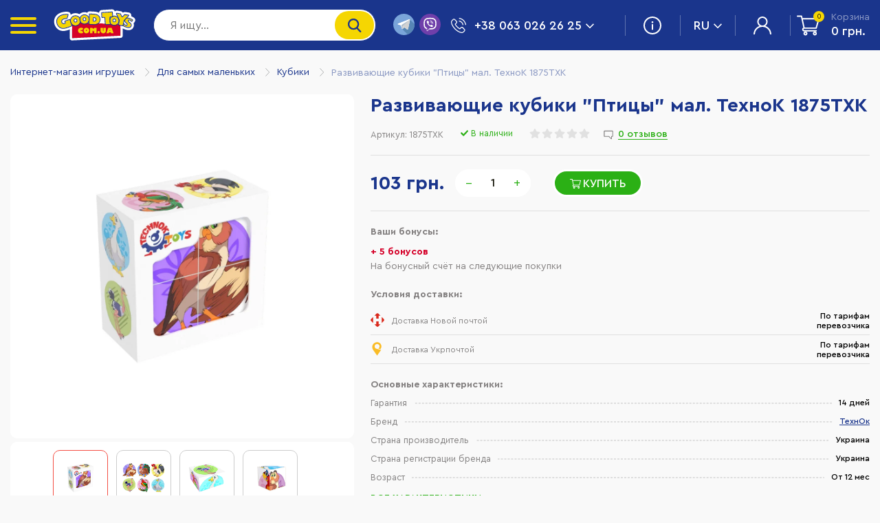

--- FILE ---
content_type: text/html; charset=utf-8
request_url: https://goodtoys.com.ua/ru/product/razvivayushchie-kubiki-malpticy-34-/
body_size: 86552
content:
<!DOCTYPE html><html lang="ru"><head><meta charset="utf-8"><meta name="viewport" content="width=device-width, initial-scale=1.0, minimum-scale=1.0, maximum-scale=1.0, user-scalable=no"><meta name="color-scheme" content="only light"><title>Развивающие кубики &quot;Птицы&quot; мал. ТехноК 1875TXK | Goodtoys</title><meta name="Keywords" content="Развивающие кубики &quot;Птицы&quot; мал. ТехноК 1875TXK купить" /><meta name="Description" content="Развивающие кубики &quot;Птицы&quot; мал. ТехноК 1875TXK купить по хорошей цене. Быстрая доставка по Киеву и Украине | Для самых маленьких | Интернет-магазин Goodtoys" /><meta name="google-signin-client_id" content="374237625814-s25gfbfhc6418se2ouurif692uhl2epv.apps.googleusercontent.com"><link rel="alternate" hreflang="ua" href="https://goodtoys.com.ua/product/razvivayushchie-kubiki-malpticy-34-/"/><link rel="alternate" hreflang="ru" href="https://goodtoys.com.ua/ru/product/razvivayushchie-kubiki-malpticy-34-/"/><link rel="canonical" href="https://goodtoys.com.ua/ru/product/razvivayushchie-kubiki-malpticy-34-/"/><link rel="icon" href="/wa-data/public/site/themes/gt2023/images/favicon.ico"><link rel="icon" href="/wa-data/public/site/themes/gt2023/images/favicon.svg" type="image/svg+xml"><link rel="apple-touch-icon" href="/wa-data/public/site/themes/gt2023/images/apple-touch-icon.png"><link rel="stylesheet" href="/wa-data/public/site/themes/gt2023/css/app.min.css?v=4454"><link href="/wa-apps/shop/plugins/credit/css/credit.css?v1769827373" rel="stylesheet"> <link href="/wa-apps/shop/plugins/bdg/css/shopBdgPlugin.css?8.21.0" rel="stylesheet"> <link href="/wa-apps/shop/plugins/productsets/css/frontend.min.css?v=1769827373" rel="stylesheet"> <link href="/wa-apps/shop/plugins/searchplus/css/searchplus.css?v1.0.1" rel="stylesheet"> <link href="/wa-apps/shop/plugins/giftcertificates/css/frontend.cart.min.css?1.0.3" rel="stylesheet">      <link href="/wa-data/public/shop/themes/gt2023/css/order.css?v=1.0.0" rel="stylesheet"><link rel="stylesheet" href="/wa-apps/shop/plugins/storequickorder/css/storequickorder.css"> <style> </style>         <script type="application/ld+json">
{"@context":"http:\/\/schema.org\/","@type":"Product","name":"\u0420\u0430\u0437\u0432\u0438\u0432\u0430\u044e\u0449\u0438\u0435 \u043a\u0443\u0431\u0438\u043a\u0438 \"\u041f\u0442\u0438\u0446\u044b\" \u043c\u0430\u043b. \u0422\u0435\u0445\u043d\u043e\u041a 1875TXK","image":"https:\/\/goodtoys.com.ua\/wa-data\/public\/shop\/products\/00\/webp\/62\/32\/33262\/images\/96340\/96340.750x0.webp","description":"\u041d\u0430\u0431\u043e\u0440 \u0438\u0437 4 \u043a\u0443\u0431\u0438\u043a\u043e\u0432, \u043d\u0430 \u043a\u0430\u0436\u0434\u043e\u0439 \u0433\u0440\u0430\u043d\u0438 \u043a\u0443\u0431\u0438\u043a\u0430 \u0444\u0440\u0430\u0433\u043c\u0435\u043d\u0442\u044b \u0438\u0437\u043e\u0431\u0440\u0430\u0436\u0435\u043d\u0438\u044f \u043f\u0442\u0438\u0446, \u043a\u043e\u0442\u043e\u0440\u044b\u0435 \u043d\u0443\u0436\u043d\u043e \u0441\u043b\u043e\u0436\u0438\u0442\u044c \u0432 \u043e\u0434\u0438\u043d \u0440\u0438\u0441\u0443\u043d\u043e\u043a. \u0420\u0430\u0437\u0432\u0438\u0432\u0430\u0435\u0442 \u043b\u043e\u0433\u0438\u0447\u0435\u0441\u043a\u043e\u0435 \u043c\u044b\u0448\u043b\u0435\u043d\u0438\u0435, \u043c\u043e\u0442\u043e\u0440\u0438\u043a\u0443 \u043f\u0430\u043b\u044c\u0446\u0435\u0432, \u0444\u0430\u043d\u0442\u0430\u0437\u0438\u044e.\n\n\u0420\u0430\u0437\u043c\u0435\u0440 \u043a\u0430\u0436\u0434\u043e\u0433\u043e \u043a\u0443\u0431\u0438\u043a\u0430: 4\u04454\u04454 \u0441\u043c.\n\n\u0420\u0430\u0437\u043c\u0435\u0440 \u0443\u043f\u0430\u043a\u043e\u0432\u043a\u0438: 8\u04458\u04454 \u0441\u043c.","brand":{"@type":"http:\/\/schema.org\/Brand","name":"\u0422\u0435\u0445\u043d\u041e\u043a"},"material":"\u041f\u043b\u0430\u0441\u0442\u0438\u043a","sku":"1875TXK","offers":{"@type":"AggregateOffer","lowPrice":"103","highPrice":"103","offerCount":"1","priceCurrency":"UAH","offers":[{"@type":"Offer","priceCurrency":"UAH","price":"103","availability":"http:\/\/schema.org\/InStock"}]}}
</script> <style>i.icon16-flexdiscount.loading{background-image:url(https://goodtoys.com.ua/wa-apps/shop/plugins/flexdiscount/img/loading16.gif)}i.flexdiscount-big-loading{background:url(https://goodtoys.com.ua/wa-apps/shop/plugins/flexdiscount/img/loading.gif) no-repeat}.fl-is-loading > * { opacity: 0.3; }.fl-is-loading { position:relative }.fl-is-loading:after{ position:absolute; top:0;left:0;content:"";width:100%;height:100%; background:url(https://goodtoys.com.ua/wa-apps/shop/plugins/flexdiscount/img/loader2.gif) center center no-repeat}.fl-loader-2:after{ position:absolute; top:0;left:0;content:"";width:100%;height:100%; background:url(/wa-content/img/loading16.gif) center center no-repeat}i.icon16-flexdiscount{background-repeat:no-repeat;height:16px;width:16px;display:inline-block;text-indent:-9999px;text-decoration:none!important;vertical-align:top;margin:-.1em .25em 0 0}i.flexdiscount-big-loading{display:inline-block;width:32px;height:32px;margin:15px 0}.flexdiscount-coup-del-block,.flexdiscount-loader{display:none}.align-center{text-align:center}.flexdiscount-coup-result,.flexdiscount-form,.flexdiscount-price-block,.flexdiscount-user-affiliate,.flexdiscount-user-discounts{margin:10px 0}.flexdiscount-coup-result{color:green}.flexdiscount-coup-result.flexdiscount-error{color:red}.flexdiscount-max-affiliate,.flexdiscount-max-discount{font-size:1.5em;color:#c03;font-weight:600}.flexdiscount-coupon-delete:before{content:'x';padding:5px;-webkit-border-radius:50%;-moz-border-radius:50%;border-radius:50%;border:2px solid red;width:.5em;height:.5em;display:inline-block;text-align:center;line-height:.5em;margin-right:5px;font-size:1.3em;color:red;font-weight:700;vertical-align:middle}.flexdiscount-price-block{display:inline-block}.flexdiscount-product-discount{display:table}.flexdiscount-my-content>div{padding:10px}.flexdiscount-discounts-affiliate{color:#c03;background:#fff4b4;padding:5px 10px;border-radius:20px}/***********************
 *
 * ru: Блок Доступных скидок и бонусов
 * en: Available discount and bonuses
 *
************************/

/**
* Обертка
* Wrap
*/
.flexdiscount-available-discount { }
/**
* Блок вывода Доступных скидок и бонусов
* Available discount and bonuses
*/
.flexdiscount-alldiscounts { clear: none; background-color: #FFFFFF; border: 1px solid #DDDDDD; -webkit-border-radius: 4px; -moz-border-radius: 4px; border-radius: 4px; margin: 10px 0; }
/**
* Шапка
* Header block
*/
.flexdiscount-alldiscounts-heading { background: #fff4b4; text-transform: uppercase; -webkit-border-top-left-radius: 3px; -moz-border-top-left-radius: 3px; border-top-left-radius: 3px; -webkit-border-top-right-radius: 3px; -moz-border-top-right-radius: 3px; border-top-right-radius: 3px; padding: 10px 15px;}
/**
* Заголовок шапки
* Header text
*/
.flexdiscount-alldiscounts-heading .h3 { font-size: 14px; margin: 0; padding: 0; color: #444;}
/**
* Внутренний отступ основной части
* Padding of the block body
*/
.flexdiscount-alldiscounts-body, .flexdiscount-alldiscounts .flexdiscount-body { padding: 15px; }
/*
* Ширина таблицы
* Width table
*/
.flexdiscount-alldiscounts table { width: 100%; }
/*
* Внешний отступ неупорядоченных списков
* Margin of unordered lists
*/
.flexdiscount-alldiscounts ul { margin: 0; }
/*
* Стили таблицы
* Table styles
*/
.flexdiscount-alldiscounts .flexdiscount-table { border-left: 1px solid #000; border-top: 1px solid #000; width: 100%; margin: 0; }
/*
* Стили заголовков и ячеек таблицы
* Table cells styles
*/
.flexdiscount-alldiscounts .flexdiscount-table td, .flexdiscount-alldiscounts .flexdiscount-table th { color: #000; border: 1px solid #000; padding: 5px; }
.fl-discount-skus { margin-bottom: 10px; }
tr.fl-discount-skus td { padding: 10px 5px; }

/***********************
 *
 * ru: Блок Действующих скидок и бонусов
 * en: Product active discounts and bonuses
 *
************************/

/**
* Обертка
* Wrap
*/
.flexdiscount-product-discount { display: table; }
/**
* Блок вывода Действующих скидок и бонусов
* Product active discounts and bonuses block
*/
.flexdiscount-pd-block { background-color: #FFFFFF; border: 1px solid #DDDDDD; -webkit-border-radius: 4px; -moz-border-radius: 4px; border-radius: 4px; margin: 10px 0; }
/**
* Шапка
* Header block
*/
.flexdiscount-pd-block .flexdiscount-heading, #yourshop .flexdiscount-pd-block .flexdiscount-heading { background: #163bdb; text-transform: uppercase; border-color: #DDDDDD; color: #333333; -webkit-border-top-left-radius: 3px; -moz-border-top-left-radius: 3px; border-top-left-radius: 3px; -webkit-border-top-right-radius: 3px; -moz-border-top-right-radius: 3px; border-top-right-radius: 3px; padding: 10px 15px;}
/**
* Заголовок шапки
* Header text
*/
.flexdiscount-pd-block .flexdiscount-heading .h3 { font-size: 14px; margin: 0; padding: 0; color: #fff;}
/**
* Внутренний отступ основной части
* Padding of the block body
*/
.flexdiscount-pd-block .flexdiscount-body { padding: 15px; }
/*
* Внешний отступ неупорядоченных списков
* Margin of unordered lists
*/
.flexdiscount-pd-block ul { margin: 0; }
/*
* Стили таблицы
* Table styles
*/
.flexdiscount-pd-block .flexdiscount-table { border-left: 1px solid #000; border-top: 1px solid #000; width: 100%; margin: 0; }
/*
* Стили заголовков и ячеек таблицы
* Table cells styles
*/
.flexdiscount-pd-block .flexdiscount-table td, .flexdiscount-pd-block .flexdiscount-table th { color: #000; border: 1px solid #000; padding: 5px; }

/***********************
 *
 * ru: Активные скидок и бонусов
 * en: Active discounts and bonuses block
 *
************************/

/**
* Обертка
* Wrap
*/
.flexdiscount-user-discounts { }
/**
* Блок вывода активных скидок и бонусов
* Active discounts and bonuses block
*/
.flexdiscount-discounts { clear: both; overflow: hidden; background-color: #FFFFFF; border: 1px solid #ddd; margin: 10px 0; }
/**
* Шапка
* Header block
*/
.flexdiscount-discounts-heading { background: #eee; text-transform: uppercase; color: #333333; padding: 10px 15px; }
/**
* Заголовок шапки
* Header text
*/
.flexdiscount-discounts-heading .h3 { font-size: 14px; margin: 0; color: #444; }
/**
* Внутренний отступ основной части
* Padding of the block body
*/
.flexdiscount-discounts-body { padding: 0; }
/*
* Ширина таблицы
* Width table
*/
.flexdiscount-discounts table { width: 100%; }
/*
* Стили неупорядоченных списков
* Styles of unordered lists
*/
.flexdiscount-discounts-body ul { list-style: none; padding: 0; margin: 0; }
.flexdiscount-discounts-body li { padding: 10px 15px; background-color: #fefce3; margin: 5px 0; }
/*
* Стили для размера скидки
* Styles for discount
*/
.flexdiscount-discounts-price { color: #e8385c; display: inline-block; }

/***********************
 *
 * ru: Дополнительная форма ввода купонов
 * en: Additional coupon form
 *
************************/

/*
* Цвет сообщения о успешно введенном купоне
* Message color about successfully entered coupon
*/
.flexdiscount-coup-result { color: green; }
/*
* Цвет сообщения о неверно введенном купоне
* Message color about incorrectly entered coupon
*/
.flexdiscount-coup-result.flexdiscount-error { color: #ff0000; }
/**
* Крестик удаления купона
* Delete coupon cross
*/
.flexdiscount-coupon-delete:before { content: 'x'; padding: 5px; -webkit-border-radius: 50%; -moz-border-radius: 50%; border-radius: 50%; border: 2px solid #ff0000; width: .5em; height: .5em; display: inline-block; text-align: center; line-height: .5em; margin-right: 5px; font-size: 1.3em; color: #ff0000; font-weight: bold; vertical-align: middle; }

/***********************
 *
 * ru: Блок правил запрета
 * en: Deny discounts block
 *
************************/

/**
* Обертка
* Wrap
*/
.flexdiscount-deny-discount { }
/**
* Блок вывода правил запрета
* Deny discounts block
*/
.flexdiscount-denydiscounts { clear: none; background-color: #FFFFFF; border: 1px solid #DDDDDD; -webkit-border-radius: 4px; -moz-border-radius: 4px; border-radius: 4px; margin: 10px 0; }
/**
* Шапка
* Header block
*/
.flexdiscount-denydiscounts-heading { background: #ff0000; text-transform: uppercase; -webkit-border-top-left-radius: 3px; -moz-border-top-left-radius: 3px; border-top-left-radius: 3px; -webkit-border-top-right-radius: 3px; -moz-border-top-right-radius: 3px; border-top-right-radius: 3px; padding: 10px 15px;}
/**
* Заголовок шапки
* Header text
*/
.flexdiscount-denydiscounts-heading .h3 { font-size: 14px; margin: 0; padding: 0; color: #fff;}
/**
* Внутренний отступ основной части
* Padding of the block body
*/
.flexdiscount-denydiscounts-body, .flexdiscount-denydiscounts .flexdiscount-body { padding: 15px; }
/*
* Ширина таблицы
* Width table
*/
.flexdiscount-denydiscounts table { width: 100%; }
/*
* Внешний отступ неупорядоченных списков
* Margin of unordered lists
*/
.flexdiscount-denydiscounts ul { margin: 0; }
/*
* Стили таблицы
* Table styles
*/
.flexdiscount-denydiscounts .flexdiscount-table { border-left: 1px solid #000; border-top: 1px solid #000; width: 100%; margin: 0; }
/*
* Стили заголовков и ячеек таблицы
* Table cells styles
*/
.flexdiscount-denydiscounts .flexdiscount-table td, .flexdiscount-denydiscounts .flexdiscount-table th { color: #000; border: 1px solid #000; padding: 5px; }

/***********************
 *
 * ru: Блок цены со скидкой
 * en: Block of price with discount
 *
************************/

/*
* Обертка
* Wrap
*/
.flexdiscount-price-block { display: inline-block; }

/***********************
 *
 * ru: Скидки в личном кабинете
 * en: Discounts in customer account
 *
************************/

/*
* Обертка
* Wrap
*/
.flexdiscount-my-content > div { padding: 10px; }

/***********************
 *
 * ru: Остальные стили
 * en: Other styles
 *
************************/

/*
* Бонусы
* Bonuses
*/
.flexdiscount-discounts-affiliate { color: #c03; background: #fff4b4; padding: 5px 10px; border-radius: 20px; }
/**
* Максимальное значение скидок и бонусов в блоках Доступных и Действующих скидок
* Maximum value of discount and bonuses in Available discounts block and Product discounts block
*/
.flexdiscount-max-discount, .flexdiscount-max-affiliate { font-size: 1.3em; color: #c03; font-weight: 600; }</style> <meta property="og:type" content="website" /> <meta property="og:title" content="Развивающие кубики &quot;Птицы&quot; мал. ТехноК 1875TXK | Goodtoys" /> <meta property="og:image" content="https://goodtoys.com.ua/wa-data/public/shop/products/00/webp/62/32/33262/images/96340/96340.750x0.webp" /> <meta property="og:url" content="https://goodtoys.com.ua/ru/product/razvivayushchie-kubiki-malpticy-34-/" /> <meta property="product:price:amount" content="103" /> <meta property="product:price:currency" content="UAH" /> <meta property="og:description" content="Развивающие кубики &quot;Птицы&quot; мал. ТехноК 1875TXK купить по хорошей цене. Быстрая доставка по Киеву и Украине | Для самых маленьких | Интернет-магазин Goodtoys" /> <meta name="msvalidate.01" content="BFF0FB8B6CFA6324B98B23BCC5212ADE" /><meta name="google-site-verification" content="i6eLtlfRNV2Xa0GUNp2uCYJWMtmksJR772KLEyXFb3g" /> <script>(function(w,d,s,l,i){w[l]=w[l]||[];w[l].push({'gtm.start':
        new Date().getTime(),event:'gtm.js'});var f=d.getElementsByTagName(s)[0],
        j=d.createElement(s),dl=l!='dataLayer'?'&l='+l:'';j.async=true;j.src=
        'https://www.googletagmanager.com/gtm.js?id='+i+dl;f.parentNode.insertBefore(j,f);
        })(window,document,'script','dataLayer','GTM-PKZ4TPQ');</script> <style>:root {color-scheme: light dark;}</style></head><body>  <svg aria-hidden="true" style="position: absolute; width: 0; height: 0; overflow: hidden; display: none" version="1.1"xmlns="http://www.w3.org/2000/svg" xmlns:xlink="http://www.w3.org/1999/xlink"><defs><symbol id="icon-arrow-bottom" viewBox="0 0 32 32"><path d="M16 25.003l-16-16 2.867-2.869 13.133 13.2 13.133-13.131 2.867 2.864-16 15.936z"></path></symbol><symbol id="icon-arrow-left" viewBox="0 0 32 32"><path stroke-width="0.8889" stroke-miterlimit="4" stroke-linecap="butt" stroke-linejoin="miter" d="M22.963 31.061l-14.172-15.185 14.172-15.185"></path></symbol><symbol id="icon-arrow-right" viewBox="0 0 32 32"><path stroke-width="0.8889" stroke-miterlimit="4" stroke-linecap="butt" stroke-linejoin="miter" d="M9.037 31.061l14.172-15.185-14.172-15.185"></path></symbol><symbol id="icon-boy-color" viewBox="0 0 32 32"><path d="M15.787 19.235c-0.571-0.011-1.115-0.107-1.627-0.275l0.039 0.011-0.477-0.16c-2.225-0.899-3.866-3.337-4.184-6.196-0.052-0.318-0.052-0.689-0.052-1.059 0-0.689 0.052-1.378 0.212-2.066 0.227-0.904 0.554-1.697 0.976-2.428l-0.024 0.045c0.107-0.158 0.265-0.265 0.424-0.265 0.16 0 0.318 0.053 0.477 0.213 0.102 0.147 0.248 0.258 0.418 0.315l0.006 0.002c0.213 0.053 0.424 0 0.689-0.107 0.53-0.317 1.006-1.059 1.271-1.905 0-0.055 0.053-0.107 0.053-0.213 0.053-0.212 0.212-0.424 0.477-0.424 0.212 0 0.424 0.053 0.529 0.265l-0.529 0.265 0.529-0.16c0 0.053 0.053 0.107 0.053 0.16 0.318 0.635 0.794 1.164 1.271 1.324 0.107 0.052 0.265 0.052 0.424 0 0.16-0.107 0.265-0.318 0.318-0.689 0-0.213 0.158-0.372 0.317-0.477 0.213-0.053 0.424-0.053 0.584 0.107 1.006 0.952 1.905 1.164 2.225 1.059 0.212-0.107 0.529 0 0.635 0.212 0.529 0.794 0.899 1.694 1.112 2.647 0.158 0.689 0.264 1.431 0.264 2.118 0 0.32 0 0.637-0.053 0.954-0.264 2.86-1.96 5.297-4.183 6.251-0.107 0.052-0.213 0.107-0.318 0.107-0.534 0.233-1.157 0.369-1.812 0.369-0.015 0-0.029-0-0.043-0l0.002 0zM11.235 8.274c-0.213 0.439-0.396 0.951-0.52 1.486l-0.010 0.050c-0.135 0.503-0.213 1.081-0.213 1.677 0 0.043 0 0.086 0.001 0.129l-0-0.006c0 0.318 0 0.637 0.053 0.954 0.265 2.437 1.694 4.556 3.547 5.297 0.16 0.052 0.265 0.107 0.425 0.158 0.38 0.122 0.816 0.192 1.27 0.192 0.513 0 1.005-0.090 1.461-0.255l-0.030 0.009c0.107-0.052 0.158-0.052 0.265-0.107 1.906-0.792 3.284-2.91 3.549-5.4 0.052-0.265 0.052-0.584 0.052-0.849 0.001-0.039 0.001-0.086 0.001-0.132 0-0.611-0.078-1.204-0.224-1.77l0.011 0.049c-0.167-0.76-0.442-1.433-0.811-2.041l0.017 0.030c-0.635 0.052-1.429-0.213-2.225-0.795-0.158 0.317-0.37 0.529-0.635 0.635-0.198 0.094-0.43 0.148-0.675 0.148-0.195 0-0.382-0.035-0.556-0.098l0.011 0.004c-0.475-0.16-0.952-0.53-1.376-1.059-0.37 0.741-0.847 1.324-1.429 1.641-0.477 0.265-1.006 0.37-1.484 0.213-0.212-0.055-0.317-0.107-0.475-0.16z"></path><path d="M9.589 13.251c-0.265 0-0.582-0.107-0.847-0.212-0.587-0.364-1.010-0.944-1.162-1.626l-0.003-0.017c-0.37-1.271 0.16-2.488 1.166-2.754 0.635-0.158 1.378 0.107 1.853 0.742 0.078 0.075 0.127 0.18 0.127 0.297 0 0.045-0.007 0.089-0.021 0.13l0.001-0.003c-0.107 0.582-0.213 1.164-0.213 1.801 0 0.317 0 0.635 0.055 0.952 0 0.213-0.107 0.424-0.265 0.53-0.091 0.056-0.199 0.095-0.315 0.106l-0.003 0c-0.107 0-0.212 0.052-0.37 0.052zM9.112 9.597h-0.107c-0.37 0.107-0.634 0.741-0.422 1.483 0.107 0.424 0.37 0.794 0.689 1.006 0.052 0.053 0.105 0.053 0.212 0.107v-0.582c0-0.584 0.052-1.219 0.158-1.748-0.119-0.162-0.308-0.265-0.521-0.265-0.003 0-0.006 0-0.010 0h0.001zM21.984 13.146c-0.107 0-0.265 0-0.37-0.053-0.119-0.012-0.227-0.050-0.322-0.108l0.003 0.002c-0.212-0.107-0.264-0.317-0.264-0.529 0.052-0.265 0.052-0.53 0.052-0.847 0-0.635-0.052-1.272-0.212-1.854-0.013-0.038-0.020-0.081-0.020-0.127 0-0.117 0.049-0.222 0.127-0.297l0-0c0.529-0.635 1.219-0.954 1.906-0.794 0.37 0.107 0.742 0.37 0.954 0.794 0.317 0.53 0.37 1.271 0.212 2.011-0.213 0.742-0.635 1.326-1.166 1.643-0.318 0.053-0.582 0.16-0.899 0.16zM21.931 9.755c0.107 0.582 0.16 1.219 0.16 1.854v0.475c0.052 0 0.158-0.052 0.212-0.052 0.317-0.16 0.582-0.53 0.689-1.006 0.105-0.425 0.105-0.902-0.107-1.219-0.067-0.126-0.179-0.221-0.315-0.264l-0.004-0.001c-0.158-0.107-0.424 0-0.635 0.213zM12.134 8.485c-0.158 0-0.318 0-0.424-0.053-0.415-0.113-0.762-0.357-1.002-0.684l-0.004-0.005c-0.244 0.173-0.547 0.276-0.875 0.276-0.065 0-0.13-0.004-0.193-0.012l0.008 0.001c-0.42-0.069-0.775-0.302-1.002-0.63l-0.003-0.005c-0.477-0.635-0.689-1.589-0.53-2.648 0.213-1.694 1.272-2.86 2.331-2.754 0.264 0.053 0.475 0.107 0.687 0.265 0.744-1.272 2.702-3.074 7.893-1.801 0.37 0.107 0.634 0.37 0.687 0.742 0.477 0.052 0.901 0.158 1.378 0.264 0.424 0.107 0.689 0.424 0.689 0.795 0 0.158 0 0.317-0.107 0.424 0.213 0.264 0.424 0.37 0.635 0.529 1.059 0.689 1.854 1.643 2.011 2.49 0.107 0.424 0 0.794-0.157 1.112-0.477 0.741-1.696 0.847-3.019 0.265-0.053 0.105-0.16 0.212-0.213 0.317-0.117 0.115-0.258 0.205-0.416 0.263l-0.008 0.003c-0.687 0.265-1.694 0-2.7-0.689-0.158 0.318-0.37 0.53-0.689 0.635-0.794 0.37-1.801-0.053-2.595-1.006-0.477 1.164-1.431 1.906-2.383 1.906zM10.808 6.366h0.055c0.212 0.052 0.37 0.158 0.424 0.317s0.158 0.265 0.212 0.424c0.107 0.107 0.212 0.265 0.424 0.318 0.635 0.158 1.589-0.635 1.96-2.011 0-0.055 0.053-0.16 0.053-0.213 0.052-0.212 0.264-0.424 0.475-0.424 0.213 0 0.477 0.107 0.53 0.318 0 0.052 0.053 0.105 0.107 0.158 0.475 1.006 1.323 1.536 1.694 1.376 0.158-0.105 0.264-0.317 0.317-0.687 0-0.213 0.16-0.372 0.318-0.477 0.212-0.053 0.424-0.053 0.529 0.107 1.006 0.952 1.908 1.164 2.225 1.058 0.053 0 0.053 0 0.053-0.052 0.053-0.053 0.107-0.213 0.053-0.318 0-0.212 0.107-0.37 0.264-0.477 0.075-0.050 0.166-0.080 0.265-0.080s0.191 0.030 0.267 0.081l-0.002-0.001c1.219 0.689 2.066 0.584 2.225 0.372 0.053-0.053 0.053-0.213 0-0.318-0.107-0.477-0.635-1.219-1.589-1.801-0.424-0.264-0.899-0.529-1.378-0.635-0.211-0.061-0.364-0.25-0.37-0.475l-0-0.001c0-0.213 0.107-0.372 0.265-0.477-0.477-0.107-0.954-0.16-1.378-0.213-0.265 0-0.424-0.21-0.477-0.422 0-0.107 0-0.213 0.053-0.318-4.45-1.006-5.932 0.477-6.408 1.324 0.013 0.042 0.020 0.091 0.020 0.141 0 0.129-0.048 0.247-0.127 0.336l0-0.001c-0.107 0.107-0.158 0.212-0.212 0.317-0.1 0.16-0.274 0.265-0.474 0.265-0.001 0-0.002 0-0.003 0h0c-0.212 0-0.37-0.158-0.477-0.317-0.107-0.318-0.317-0.477-0.475-0.477-0.372-0.053-1.006 0.635-1.166 1.8-0.107 0.742 0.053 1.431 0.318 1.854 0.105 0.158 0.212 0.212 0.317 0.212 0.213 0.053 0.424-0.107 0.635-0.37 0.158-0.107 0.265-0.213 0.477-0.213z"></path><path d="M22.408 9.49c0 0 0 0 0 0-0.292 0-0.529-0.237-0.53-0.529v-0c0.053-1.166-0.582-1.908-0.582-1.96-0.212-0.213-0.158-0.584 0.053-0.742 0.212-0.212 0.53-0.158 0.742 0.053 0.052 0.053 0.899 1.059 0.847 2.648 0 0.317-0.213 0.529-0.53 0.529zM9.009 9.597c-0.293 0-0.53-0.237-0.53-0.53v0c0.053-0.847 0.318-1.483 0.53-1.853 0.158-0.265 0.477-0.37 0.742-0.213 0.264 0.16 0.37 0.478 0.212 0.742-0.234 0.39-0.372 0.861-0.372 1.364 0 0.005 0 0.009 0 0.014v-0.001c-0.065 0.269-0.299 0.467-0.581 0.477l-0.001 0zM15.787 15.899c-0.794 0-1.483-0.317-2.065-0.847-0.098-0.093-0.159-0.225-0.159-0.371s0.061-0.278 0.159-0.371l0-0c0.093-0.098 0.225-0.158 0.37-0.158s0.277 0.061 0.37 0.158l0 0c0.689 0.689 1.908 0.689 2.595 0 0.093-0.098 0.225-0.159 0.371-0.159s0.278 0.061 0.371 0.159l0 0c0.098 0.093 0.159 0.225 0.159 0.371s-0.061 0.278-0.159 0.371l-0 0c-0.53 0.53-1.219 0.847-2.011 0.847zM13.243 11.291c-0.317 0-0.529-0.212-0.529-0.529v-0.954c0-0.318 0.212-0.53 0.529-0.53 0.318 0 0.53 0.213 0.53 0.53v0.954c-0.001 0.292-0.238 0.529-0.53 0.529 0 0 0 0 0 0v0zM18.383 11.291c-0.317 0-0.529-0.212-0.529-0.529v-0.954c0-0.318 0.212-0.53 0.529-0.53 0.318 0 0.53 0.213 0.53 0.53v0.954c-0.001 0.292-0.238 0.529-0.53 0.529 0 0 0 0 0 0v0zM15.84 32c-2.225 0-4.396-0.213-6.302-0.635-1.194-0.262-2.238-0.608-3.23-1.048l0.107 0.042c-0.213-0.107-0.318-0.265-0.318-0.477v-0.107c0-1.694 0.424-3.389 1.271-4.82 0.906-1.595 2.203-2.874 3.764-3.734l0.050-0.025c0.518-0.313 1.117-0.567 1.752-0.732l0.047-0.010h0.053c0.305-0.103 0.531-0.364 0.581-0.684l0.001-0.005 0.213-1.271c0.039-0.156 0.134-0.286 0.261-0.369l0.002-0.001c0.080-0.046 0.175-0.073 0.277-0.073 0.052 0 0.103 0.007 0.151 0.020l-0.004-0.001c0.38 0.122 0.817 0.192 1.27 0.192 0.513 0 1.005-0.090 1.461-0.255l-0.030 0.009c0.158-0.053 0.317-0.053 0.424 0.053 0.158 0.053 0.212 0.212 0.265 0.37l0.265 1.326c0.051 0.295 0.254 0.532 0.523 0.632l0.006 0.002 0.053 0.053c0.689 0.212 1.219 0.424 1.748 0.741 0.847 0.477 1.641 1.006 2.331 1.696 0.631 0.628 1.175 1.342 1.616 2.123l0.025 0.049c0.794 1.429 1.218 3.072 1.218 4.766v0.053c0 0.212-0.107 0.37-0.317 0.475-0.849 0.425-1.96 0.795-3.284 1.061-1.843 0.37-3.962 0.582-6.131 0.582-0.042 0-0.084-0-0.126-0l0.007 0zM7.154 29.51c0.737 0.319 1.606 0.594 2.506 0.78l0.089 0.015c1.779 0.37 3.824 0.582 5.919 0.582 0.042 0 0.083-0 0.125-0l-0.006 0c2.173 0 4.238-0.212 6.039-0.582 1.027-0.211 1.93-0.503 2.787-0.881l-0.087 0.034c-0.054-1.467-0.46-2.828-1.135-4.016l0.023 0.043c-0.41-0.726-0.885-1.352-1.431-1.908l0.001 0.001c-0.599-0.587-1.277-1.097-2.017-1.511l-0.048-0.025c-0.441-0.256-0.951-0.473-1.489-0.624l-0.047-0.011c-0.084-0.014-0.157-0.052-0.213-0.107l0 0c-0.529-0.212-0.952-0.742-1.059-1.429l-0.158-0.795c-0.37 0.081-0.795 0.127-1.231 0.127-0.332 0-0.658-0.027-0.975-0.079l0.035 0.005-0.158 0.742c-0.107 0.687-0.582 1.218-1.219 1.483-0.052 0.053-0.107 0.053-0.158 0.053-0.529 0.158-1.059 0.424-1.589 0.687-1.429 0.795-2.595 1.908-3.389 3.337-0.689 1.219-1.059 2.648-1.112 4.078z"></path><path d="M15.842 22.679c-1.219 0-2.331-0.53-3.072-1.483-0.107-0.16-0.158-0.318-0.107-0.477 0.061-0.159 0.174-0.288 0.316-0.368l0.004-0.002c0.305-0.104 0.53-0.365 0.58-0.684l0.001-0.005 0.213-1.271c0.039-0.157 0.133-0.287 0.261-0.37l0.002-0.001c0.107-0.052 0.265-0.107 0.424-0.052 0.38 0.122 0.817 0.192 1.27 0.192 0.513 0 1.005-0.090 1.461-0.255l-0.030 0.009c0.158-0.053 0.317-0.053 0.424 0.052 0.158 0.053 0.212 0.213 0.265 0.372l0.264 1.324c0.051 0.296 0.254 0.534 0.525 0.634l0.006 0.002c0.158 0.053 0.265 0.212 0.318 0.37 0.052 0.158 0 0.318-0.107 0.477-0.683 0.935-1.775 1.536-3.008 1.536-0.004 0-0.007 0-0.011-0h0.001zM14.040 20.983c0.477 0.424 1.112 0.635 1.801 0.635s1.324-0.265 1.853-0.689c-0.277-0.286-0.48-0.644-0.579-1.043l-0.003-0.016-0.158-0.795c-0.37 0.081-0.795 0.127-1.231 0.127-0.332 0-0.658-0.027-0.975-0.079l0.035 0.005-0.158 0.742c-0.055 0.446-0.268 0.833-0.582 1.111l-0.002 0.002z"></path><path d="M15.84 24.797c-2.118 0-4.026-1.166-4.873-2.965-0.107-0.265 0-0.53 0.213-0.689 0.518-0.313 1.116-0.567 1.751-0.732l0.047-0.010h0.055c0.305-0.103 0.531-0.364 0.581-0.684l0.001-0.005 0.213-1.271c0.039-0.156 0.134-0.286 0.261-0.369l0.002-0.001c0.079-0.046 0.175-0.073 0.276-0.073 0.052 0 0.103 0.007 0.151 0.021l-0.004-0.001c0.38 0.122 0.816 0.192 1.27 0.192 0.513 0 1.005-0.090 1.46-0.255l-0.030 0.009c0.16-0.052 0.318-0.052 0.425 0.053 0.158 0.053 0.212 0.213 0.264 0.372l0.265 1.323c0.050 0.296 0.254 0.535 0.525 0.635l0.006 0.002 0.052 0.052c0.689 0.213 1.219 0.424 1.748 0.742 0.265 0.158 0.318 0.424 0.213 0.689-0.849 1.8-2.755 2.965-4.873 2.965zM12.186 21.832c0.741 1.164 2.171 1.905 3.654 1.905 1.536 0 2.912-0.741 3.654-1.958-0.298-0.14-0.65-0.266-1.016-0.361l-0.043-0.009c-0.084-0.014-0.157-0.052-0.213-0.107l0 0c-0.581-0.212-1.006-0.741-1.111-1.429l-0.158-0.795c-0.37 0.081-0.795 0.127-1.231 0.127-0.332 0-0.658-0.027-0.975-0.079l0.035 0.005-0.16 0.742c-0.107 0.687-0.582 1.219-1.218 1.483-0.053 0.053-0.107 0.053-0.158 0.053-0.372 0.107-0.742 0.264-1.059 0.424z"></path></symbol><symbol id="icon-clock" viewBox="0 0 32 32"><path d="M16 0c-8.811 0-16 7.19-16 16 0 8.811 7.19 16 16 16 8.811 0 16-7.19 16-16 0-8.811-7.19-16-16-16zM16 30.125c-7.789 0-14.125-6.336-14.125-14.125s6.336-14.125 14.125-14.125c7.789 0 14.125 6.336 14.125 14.125s-6.336 14.125-14.125 14.125z"></path><path d="M8.046 24.892c0.009 0 0.021 0.001 0.032 0.001 0.518 0 0.938-0.42 0.938-0.938s-0.42-0.938-0.938-0.938c-0.011 0-0.022 0-0.033 0.001l0.002-0c-0.504 0.018-0.906 0.43-0.906 0.937s0.402 0.92 0.904 0.937l0.002 0zM23.954 8.982c0.009 0 0.020 0.001 0.032 0.001 0.518 0 0.938-0.42 0.938-0.938s-0.42-0.938-0.938-0.938c-0.011 0-0.022 0-0.033 0.001l0.002-0c-0.504 0.018-0.906 0.43-0.906 0.937s0.402 0.92 0.904 0.937l0.002 0zM7.382 7.381c-0.175 0.17-0.283 0.408-0.283 0.671 0 0.518 0.42 0.938 0.938 0.938 0.263 0 0.501-0.108 0.671-0.283l0-0c0.157-0.167 0.254-0.393 0.254-0.642 0-0.518-0.42-0.938-0.938-0.938-0.249 0-0.475 0.097-0.643 0.255l0-0zM23.292 23.293c-0.187 0.172-0.303 0.417-0.303 0.69 0 0.518 0.42 0.938 0.938 0.938 0.273 0 0.518-0.116 0.69-0.302l0.001-0.001c0.153-0.166 0.247-0.39 0.247-0.635 0-0.518-0.42-0.938-0.938-0.938-0.245 0-0.468 0.094-0.635 0.248l0.001-0.001zM16 7.563c0.518 0 0.938-0.42 0.938-0.938 0-0 0-0.001 0-0.001v0-1.873c0-0.518-0.42-0.938-0.938-0.938s-0.938 0.42-0.938 0.938v0 1.875c0.001 0.518 0.42 0.937 0.938 0.938h0zM16 24.437c-0.518 0-0.938 0.42-0.938 0.938 0 0 0 0.001 0 0.001v-0 1.874c0 0.518 0.42 0.938 0.938 0.938s0.938-0.42 0.938-0.938v0-1.875c0-0.518-0.42-0.938-0.938-0.938v0zM7.563 16c0-0.518-0.42-0.938-0.938-0.938-0 0-0.001 0-0.001 0h-1.873c-0.518 0-0.938 0.42-0.938 0.938s0.42 0.938 0.938 0.938v0h1.875c0.517-0.001 0.937-0.42 0.937-0.938 0 0 0 0 0 0v0zM24.437 16c0.001 0.518 0.421 0.938 0.939 0.938h1.874c0.518 0 0.938-0.42 0.938-0.938s-0.42-0.938-0.938-0.938v0h-1.875c-0.518 0-0.938 0.42-0.938 0.938v0zM16.938 15.612v-5.237c0-0.518-0.42-0.938-0.938-0.938s-0.938 0.42-0.938 0.938v0 5.626c0 0.249 0.099 0.487 0.275 0.662l5.625 5.626c0.17 0.175 0.408 0.283 0.671 0.283 0.518 0 0.938-0.42 0.938-0.938 0-0.263-0.108-0.501-0.283-0.671l-5.351-5.351z"></path></symbol><symbol id="icon-close" viewBox="0 0 32 32"><path d="M30.743 1.26c-0.343-0.347-0.819-0.561-1.345-0.561s-1.002 0.215-1.345 0.561l-12.053 12.053-12.052-12.052c-0.343-0.346-0.819-0.56-1.344-0.56s-1.001 0.214-1.344 0.559l-0 0c-0.346 0.343-0.56 0.819-0.56 1.344s0.214 1.001 0.559 1.344l12.052 12.052-12.052 12.052c-0.34 0.345-0.55 0.819-0.55 1.341 0 1.047 0.842 1.898 1.887 1.911h0.001c0.003 0 0.006 0 0.009 0 0.521 0 0.992-0.215 1.328-0.561l0-0 12.049-12.052 12.052 12.052c0.343 0.343 0.815 0.557 1.337 0.561h0.001c0.005 0 0.012 0 0.018 0 0.518 0 0.986-0.215 1.32-0.561l0.001-0.001c0.346-0.343 0.561-0.819 0.561-1.345s-0.215-1.002-0.561-1.345l-0-0-12.023-12.052 12.052-12.052c0.346-0.343 0.56-0.819 0.56-1.344s-0.214-1.001-0.559-1.344l-0-0z"></path></symbol><symbol id="icon-facebook" viewBox="0 0 32 32"><path d="M18.285 17.055h5.134l0.806-5.247h-5.941v-2.87c0-2.179 0.708-4.111 2.735-4.111h3.256v-4.578c-0.572-0.077-1.782-0.248-4.070-0.248-4.774 0-7.573 2.538-7.573 8.317v3.491h-4.909v5.247h4.908v14.422c0.972 0.148 1.958 0.247 2.968 0.247 0.914 0 1.805-0.084 2.685-0.204v-14.465z"></path></symbol><symbol id="icon-filter" viewBox="0 0 32 32"><path d="M30.811 0h-29.499c-0.69 0-1.25 0.56-1.25 1.25v0c0 3.481 1.493 6.804 4.094 9.116l5.476 4.866c0.917 0.82 1.492 2.007 1.493 3.328v12.189c0 0.996 1.113 1.593 1.943 1.040l7.374-4.916c0.337-0.227 0.556-0.608 0.556-1.040 0-0 0-0 0-0v0-7.273c0-1.271 0.544-2.484 1.493-3.328l5.476-4.866c2.514-2.246 4.090-5.497 4.091-9.116v-0c0 0 0 0 0 0 0-0.69-0.559-1.249-1.248-1.25h-0zM26.306 8.498l-5.476 4.866c-1.433 1.28-2.33 3.132-2.331 5.195v6.604l-4.875 3.25v-9.852c-0.001-2.063-0.9-3.917-2.327-5.19l-0.007-0.006-5.474-4.866c-1.695-1.513-2.852-3.598-3.168-5.948l-0.005-0.050h26.836c-0.321 2.401-1.478 4.485-3.164 5.99l-0.010 0.008z"></path></symbol><symbol id="icon-gift" viewBox="0 0 32 32"><path d="M25 8.5h-0.524c0.323-0.66 0.512-1.437 0.512-2.258 0-2.892-2.344-5.236-5.236-5.236-1.471 0-2.799 0.606-3.751 1.582l-0.001 0.001c-0.953-0.985-2.287-1.596-3.764-1.596-2.892 0-5.236 2.344-5.236 5.236 0 0.007 0 0.014 0 0.021v-0.001c0.004 0.78 0.182 1.55 0.526 2.25h-0.526c-2.485 0-4.5 2.015-4.5 4.5v0 3c0 0.828 0.672 1.5 1.5 1.5v0h1.5v9c0 2.485 2.015 4.5 4.5 4.5v0h12c2.485 0 4.5-2.015 4.5-4.5v0-9h1.5c0.828 0 1.5-0.672 1.5-1.5v0-3c0-2.485-2.015-4.5-4.5-4.5v0zM14.5 28h-4.5c-0.828 0-1.5-0.672-1.5-1.5v0-9h6v10.5zM14.5 14.5h-9v-1.5c0-0.828 0.672-1.5 1.5-1.5v0h7.5v3zM14.5 8.5h-2.25c-1.243 0-2.25-1.007-2.25-2.25s1.007-2.25 2.25-2.25c1.243 0 2.25 1.007 2.25 2.25v0 2.25zM17.5 6.25c0-1.243 1.007-2.25 2.25-2.25s2.25 1.007 2.25 2.25c0 1.243-1.007 2.25-2.25 2.25v0h-2.25v-2.25zM23.5 26.5c0 0.828-0.672 1.5-1.5 1.5v0h-4.5v-10.5h6v9zM26.5 14.5h-9v-3h7.5c0.828 0 1.5 0.672 1.5 1.5v0 1.5z"></path></symbol><symbol id="icon-girl-color" viewBox="0 0 32 32"><path d="M10.014 15.598c-0.009 0-0.020 0-0.031 0-0.287 0-0.555-0.079-0.783-0.217l0.007 0.004c-0.536-0.27-0.913-0.861-1.074-1.507-0.323-1.182 0.162-2.366 1.076-2.581h0.16c0.539-0.053 1.131 0.215 1.56 0.699 0.107 0.107 0.162 0.268 0.107 0.43-0.102 0.462-0.16 0.993-0.16 1.538 0 0.027 0 0.053 0 0.080l-0-0.004v0.914c0 0.215-0.107 0.43-0.268 0.538-0.108 0.053-0.216 0.107-0.27 0.107h-0.323zM9.531 12.318c-0.376 0.107-0.593 0.645-0.376 1.291 0.107 0.376 0.322 0.698 0.591 0.859 0.053 0 0.053 0.055 0.107 0.055v-0.538c0-0.538 0.055-1.021 0.108-1.506-0.162-0.108-0.268-0.162-0.43-0.162zM21.307 15.543c-0.107 0-0.268 0-0.376-0.052h-0.053c-0.084-0.014-0.158-0.052-0.215-0.107l0 0c-0.163-0.101-0.27-0.278-0.27-0.481 0-0.002 0-0.004 0-0.005v0-0.913c0-0.012 0-0.027 0-0.041 0-0.576-0.058-1.138-0.169-1.681l0.009 0.054c-0.055-0.16 0-0.322 0.107-0.483 0.485-0.591 1.129-0.861 1.722-0.699 0.375 0.107 0.698 0.376 0.914 0.699 0.322 0.538 0.375 1.182 0.16 1.882-0.215 1.129-1.021 1.829-1.829 1.829zM21.362 12.372c0.107 0.538 0.16 1.076 0.16 1.614v0.43c0.27-0.107 0.538-0.43 0.701-0.914 0.107-0.376 0.053-0.808-0.055-1.076-0.053-0.107-0.107-0.215-0.27-0.215-0.006-0-0.012-0-0.019-0-0.194 0-0.373 0.061-0.52 0.164l0.003-0.002zM15.554 32c-1.98-0.004-3.913-0.199-5.782-0.569l0.19 0.031c-1.129-0.27-2.043-0.538-2.796-0.914-0.162-0.107-0.323-0.27-0.323-0.485v-0.107c0-1.506 0.376-3.011 1.129-4.302 0.505-0.843 1.093-1.568 1.77-2.2l0.006-0.005c0.162-0.162 0.376-0.323 0.645-0.538 0.089-0.058 0.198-0.093 0.315-0.093 0.174 0 0.331 0.077 0.437 0.199l0.001 0.001c0.754 1.021 1.935 2.258 3.281 2.743l0.861-1.452c0.101-0.162 0.278-0.268 0.48-0.268 0.001 0 0.002 0 0.003 0h-0c0.001 0 0.003-0 0.004-0 0.202 0 0.379 0.106 0.479 0.266l0.001 0.002 0.753 1.346c0.968-0.431 2.043-1.346 3.011-2.636 0.162-0.213 0.485-0.268 0.754-0.107l0.645 0.483c0.162 0.107 0.268 0.27 0.43 0.376 0.593 0.593 1.076 1.184 1.452 1.883 0.699 1.291 1.129 2.796 1.129 4.247v0.055c0 0.213-0.107 0.376-0.322 0.483-0.754 0.376-1.775 0.701-2.904 0.969-1.697 0.374-3.646 0.589-5.646 0.591h-0.002zM7.971 29.687c0.593 0.27 1.399 0.485 2.26 0.701 1.599 0.337 3.437 0.532 5.32 0.536h0.003c1.882 0 3.764-0.162 5.324-0.538 0.914-0.215 1.722-0.43 2.366-0.753-0.060-1.271-0.411-2.448-0.988-3.482l0.021 0.040c-0.349-0.645-0.779-1.195-1.286-1.663l-0.004-0.004c-0.112-0.118-0.235-0.224-0.369-0.316l-0.008-0.005c-0.055-0.055-0.108-0.055-0.162-0.107-1.129 1.397-2.366 2.312-3.604 2.741-0.048 0.013-0.103 0.021-0.159 0.021-0.196 0-0.371-0.092-0.484-0.235l-0.001-0.001-0.538-0.914-0.591 1.021c-0.094 0.17-0.271 0.283-0.475 0.283-0.042 0-0.082-0.005-0.121-0.014l0.004 0.001c-1.344-0.323-2.688-1.291-3.925-2.796-0.053 0.053-0.107 0.107-0.162 0.107-0.645 0.538-1.128 1.184-1.559 1.935-0.485 0.969-0.861 2.206-0.861 3.444z"></path><path d="M15.554 24.364c-1.399 0-2.69-0.538-3.604-1.56-0.079-0.090-0.127-0.209-0.127-0.339 0-0.051 0.008-0.101 0.021-0.148l-0.001 0.004c0.053-0.162 0.162-0.323 0.322-0.376 0.27-0.108 0.538-0.216 0.861-0.323 0.268-0.107 0.485-0.323 0.538-0.538l0.107-0.753c0.040-0.159 0.137-0.291 0.267-0.375l0.002-0.001c0.162-0.055 0.323-0.107 0.43-0.055 0.808 0.27 1.667 0.323 2.475 0.055 0.162-0.055 0.322-0.055 0.43 0.053 0.107 0.107 0.215 0.215 0.268 0.376l0.108 0.699c0.064 0.235 0.219 0.426 0.425 0.536l0.005 0.002s0.055 0 0.055 0.053c0.268 0.107 0.538 0.162 0.806 0.323 0.162 0.053 0.268 0.215 0.323 0.376 0.053 0.162 0 0.323-0.107 0.485-0.914 0.914-2.206 1.506-3.604 1.506zM13.349 22.642c0.645 0.431 1.397 0.646 2.15 0.646 0.808 0 1.56-0.215 2.205-0.646-0.053 0-0.053 0-0.107-0.053-0.535-0.226-0.924-0.704-1.020-1.281l-0.001-0.010v-0.162c-0.26 0.048-0.559 0.075-0.864 0.075-0.4 0-0.789-0.047-1.161-0.135l0.034 0.007-0.053 0.162c-0.107 0.645-0.538 1.128-1.182 1.397 0.053-0.053 0 0 0 0z"></path><path d="M14.694 26.946h-0.107c-1.454-0.323-2.906-1.452-4.25-3.227-0.058-0.089-0.093-0.198-0.093-0.315 0-0.174 0.077-0.331 0.199-0.437l0.001-0.001c0.325-0.215 0.646-0.43 1.022-0.645 0.215-0.108 0.485-0.216 0.701-0.323 0.213-0.107 0.483-0.053 0.59 0.107 0.701 0.754 1.722 1.184 2.796 1.184 1.076 0 2.152-0.43 2.85-1.237 0.163-0.162 0.378-0.215 0.593-0.162 0.215 0.107 0.485 0.215 0.699 0.323 0.376 0.215 0.699 0.43 1.021 0.646 0.107 0.107 0.215 0.213 0.215 0.376 0 0.16 0 0.268-0.107 0.376-1.237 1.612-2.581 2.743-3.925 3.173-0.048 0.014-0.104 0.021-0.161 0.021-0.196 0-0.371-0.092-0.485-0.235l-0.001-0.001-0.538-0.914-0.591 1.021c-0.053 0.162-0.268 0.27-0.43 0.27zM11.52 23.503c0.753 0.914 1.774 1.882 2.956 2.258l0.808-1.397c-1.182-0.057-2.247-0.516-3.071-1.242l0.005 0.005-0.322 0.162c-0.107 0-0.27 0.107-0.376 0.215zM16.198 24.311l0.753 1.344c0.861-0.376 1.775-1.129 2.636-2.205-0.163-0.107-0.27-0.162-0.431-0.27-0.107-0.053-0.162-0.107-0.27-0.162-0.698 0.701-1.667 1.131-2.688 1.291zM15.663 18.019c-0.701 0-1.399-0.27-1.883-0.808-0.1-0.095-0.161-0.228-0.161-0.376s0.062-0.282 0.161-0.376l0-0c0.095-0.099 0.228-0.161 0.376-0.161s0.282 0.062 0.376 0.161l0 0c0.593 0.591 1.667 0.591 2.26 0 0.095-0.099 0.228-0.161 0.376-0.161s0.282 0.062 0.376 0.161l0 0c0.099 0.095 0.161 0.228 0.161 0.376s-0.062 0.282-0.161 0.376l-0 0c-0.485 0.538-1.184 0.808-1.882 0.808zM13.297 13.877c-0.323 0-0.538-0.215-0.538-0.538v-0.861c0-0.322 0.215-0.538 0.538-0.538s0.538 0.216 0.538 0.538v0.861c0 0.323-0.215 0.538-0.538 0.538zM17.975 13.877c-0.322 0-0.538-0.215-0.538-0.538v-0.861c0-0.322 0.216-0.538 0.538-0.538 0.323 0 0.538 0.216 0.538 0.538v0.861c0 0.323-0.215 0.538-0.538 0.538z"></path><path d="M15.662 21.192c-0.598-0.007-1.17-0.105-1.707-0.281l0.040 0.011-0.268-0.107c-2.152-0.914-3.657-3.281-3.872-6.024v-0.753c0-0.646 0.053-1.237 0.215-1.829 0.053-0.162 0.107-0.376 0.107-0.538 0 0 0-0.053 0.055-0.107 0-0.055 0.053-0.216 0.107-0.323l0.055-0.107s0-0.055 0.053-0.055c0-0.053 0.053-0.107 0.053-0.162 0.107-0.268 0.376-0.376 0.646-0.323 0.43 0.107 1.182-0.322 1.612-1.291 0.171-0.351 0.271-0.764 0.271-1.2 0-0.032-0.001-0.064-0.002-0.096l0 0.005v-0.053c0-0.001 0-0.002 0-0.003 0-0.202 0.106-0.379 0.266-0.479l0.002-0.001c0.055 0 0.055-0.055 0.108-0.055 0.053-0.053 0.162-0.053 0.215-0.107 0.053-0.055 0.162-0.055 0.27-0.108 0.107-0.053 0.213-0.107 0.322-0.107 0.055 0 0.107-0.055 0.107-0.055h0.055c0.039-0.013 0.084-0.021 0.131-0.021 0.118 0 0.224 0.049 0.3 0.128l0 0c0.698 0.163 1.612 0.163 2.258-0.053 0.047-0.025 0.102-0.040 0.161-0.040s0.114 0.015 0.163 0.041l-0.002-0.001c0.108 0.055 0.216 0.055 0.323 0.108 0.162 0.053 0.27 0.107 0.431 0.215 0.053 0.053 0.107 0.053 0.107 0.107 0.162 0.108 0.215 0.27 0.215 0.485-0.053 0.376 0.055 0.861 0.27 1.291 0.43 0.914 1.128 1.399 1.559 1.291h0.053c0.27-0.053 0.485 0.055 0.593 0.27 0 0 0.053 0.053 0.053 0.107 0 0.055 0.053 0.055 0.053 0.108l0.053 0.107v0.055c0.055 0.107 0.055 0.215 0.108 0.268v0.055c0.053 0.16 0.107 0.376 0.162 0.536 0.162 0.593 0.215 1.237 0.215 1.883v0.643c0 0.107 0 0.215-0.053 0.323-0.27 2.688-1.722 4.893-3.819 5.807-0.162 0.053-0.268 0.107-0.43 0.162-0.591 0.162-1.076 0.27-1.614 0.27zM11.252 11.672c0 0.053-0.053 0.107-0.053 0.215v0.055c-0.053 0.16-0.053 0.322-0.107 0.483-0.103 0.464-0.162 0.998-0.162 1.545 0 0.024 0 0.049 0 0.073l-0-0.004v0.645c0.213 2.366 1.451 4.357 3.226 5.109l0.215 0.107c0.392 0.146 0.846 0.23 1.319 0.23 0.413 0 0.81-0.064 1.183-0.183l-0.028 0.008c0.108-0.064 0.237-0.104 0.375-0.107h0.001c1.72-0.754 2.956-2.69 3.173-4.948 0-0.108 0-0.216 0.053-0.27v-0.538c0-0.010 0-0.021 0-0.032 0-0.579-0.059-1.143-0.171-1.689l0.009 0.054c-0.053-0.162-0.053-0.323-0.107-0.43v-0.053c0-0.055-0.055-0.108-0.055-0.162-0.914-0.055-1.829-0.753-2.366-1.935-0.189-0.425-0.323-0.917-0.375-1.433l-0.002-0.020c-0.053 0-0.107-0.053-0.16-0.053-0.055 0-0.055 0-0.108-0.053-0.914 0.268-2.043 0.215-2.85 0-0.055 0-0.055 0-0.108 0.053-0.053 0-0.107 0.053-0.162 0.053 0 0.485-0.107 0.969-0.376 1.452-0.538 1.076-1.452 1.775-2.366 1.829z"></path><path d="M20.879 15.436c-0.108 0-0.162 0-0.216-0.053-0.213-0.107-0.322-0.323-0.268-0.538 0-0.107 0-0.162 0.053-0.268 0.020-0.288 0.249-0.517 0.536-0.538l0.002-0c0.288 0.020 0.517 0.249 0.538 0.536l0 0.002c0 0.162 0 0.268-0.053 0.376 0 0.107-0.053 0.215-0.162 0.323-0.108 0.099-0.253 0.16-0.412 0.16-0.006 0-0.012-0-0.019-0l0.001 0zM10.554 12.856c-0.007 0-0.015 0.001-0.023 0.001-0.169 0-0.317-0.085-0.405-0.215l-0.001-0.002c-0.162-0.213-0.43-0.376-0.591-0.322-0.27 0.053-0.538-0.162-0.593-0.485-0.053-0.485-0.107-0.914-0.107-1.397 0-1.184 0.215-2.26 0.591-3.119 0.12-0.287 0.264-0.535 0.436-0.761l-0.006 0.008c0.538-0.808 1.237-1.452 2.152-1.935 0.215-0.108 0.485-0.27 0.808-0.378 0.859-0.323 1.829-0.43 2.85-0.43s1.935 0.162 2.796 0.43c0.323 0.107 0.645 0.215 0.914 0.376 0.914 0.43 1.614 1.129 2.15 1.935 0.162 0.216 0.27 0.485 0.378 0.701 0.43 0.914 0.645 1.989 0.645 3.173 0 0.43-0.053 0.914-0.107 1.344 0 0.162-0.108 0.268-0.216 0.376-0.107 0.107-0.268 0.107-0.43 0.053s-0.43 0.107-0.646 0.323c-0.107 0.162-0.322 0.215-0.538 0.162-0.213-0.055-0.376-0.215-0.376-0.431-0.053-0.16-0.053-0.268-0.107-0.43v-0.053c0-0.053-0.053-0.107-0.053-0.162-0.914-0.053-1.829-0.753-2.366-1.935-0.189-0.424-0.323-0.916-0.375-1.432l-0.002-0.020c-0.055 0-0.107-0.055-0.162-0.055-0.053 0-0.053 0-0.107-0.053-0.914 0.268-2.045 0.215-2.851 0-0.053 0-0.053 0-0.107 0.053-0.055 0-0.108 0.055-0.163 0.055 0 0.483-0.107 0.968-0.376 1.451-0.536 1.184-1.451 1.883-2.365 1.935 0 0.055-0.055 0.11-0.055 0.216v0.107c-0.053 0.163-0.107 0.27-0.107 0.431-0.049 0.198-0.189 0.356-0.372 0.428l-0.004 0.001c-0.055 0-0.107 0.055-0.107 0.055zM9.963 11.296c0.107 0 0.162 0.053 0.268 0.107 0.055-0.107 0.055-0.213 0.108-0.268v-0.053c0-0.053 0.053-0.107 0.053-0.162 0.107-0.268 0.376-0.376 0.646-0.323 0.43 0.108 1.182-0.322 1.612-1.291 0.171-0.351 0.271-0.764 0.271-1.2 0-0.032-0.001-0.064-0.002-0.096l0 0.005v-0.053c0-0.001 0-0.002 0-0.003 0-0.202 0.106-0.379 0.266-0.479l0.002-0.001c0.055 0 0.055-0.055 0.108-0.055 0.053-0.053 0.162-0.053 0.215-0.107 0.053-0.055 0.162-0.055 0.27-0.107 0.092-0.058 0.201-0.097 0.319-0.108l0.003-0c0.055 0 0.107-0.055 0.107-0.055h0.055c0.039-0.013 0.084-0.021 0.131-0.021 0.118 0 0.224 0.049 0.3 0.128l0 0c0.698 0.163 1.612 0.163 2.258-0.052 0.047-0.025 0.102-0.040 0.161-0.040s0.114 0.015 0.163 0.041l-0.002-0.001c0.108 0.053 0.216 0.053 0.323 0.107 0.162 0.053 0.27 0.107 0.431 0.215 0.213 0.107 0.322 0.27 0.322 0.485v0.053c-0.053 0.376 0.055 0.861 0.27 1.291 0.43 0.914 1.128 1.399 1.559 1.291h0.053c0.27-0.053 0.485 0.053 0.593 0.27 0 0 0.053 0.053 0.053 0.107s0.053 0.053 0.053 0.107c0 0 0 0.055 0.055 0.108v0.108c0.109-0.057 0.237-0.095 0.373-0.106l0.004-0c0-0.216 0.053-0.485 0.053-0.701 0-1.021-0.162-1.989-0.538-2.743-0.083-0.225-0.192-0.421-0.327-0.595l0.004 0.005c-0.441-0.652-1.020-1.179-1.697-1.548l-0.025-0.013c-0.213-0.107-0.483-0.215-0.751-0.323-0.699-0.268-1.56-0.376-2.475-0.376s-1.774 0.107-2.526 0.376c-0.27 0.108-0.485 0.162-0.699 0.323-0.753 0.376-1.344 0.914-1.722 1.56-0.107 0.213-0.213 0.376-0.322 0.645-0.34 0.785-0.538 1.699-0.538 2.659 0 0.011 0 0.022 0 0.032v-0.002c0.107 0.268 0.107 0.591 0.162 0.859z"></path><path d="M23.246 8.392c-0.539-0.010-1.039-0.169-1.464-0.437l0.012 0.007s-0.055 0-0.055 0.053c-0.081 0.047-0.178 0.074-0.282 0.074-0.053 0-0.103-0.007-0.152-0.020l0.004 0.001c-0.141-0.045-0.255-0.142-0.322-0.267l-0.001-0.003c-0.082-0.226-0.191-0.422-0.325-0.596l0.004 0.005c-0.441-0.652-1.020-1.178-1.697-1.546l-0.025-0.013c-0.18-0.090-0.428-0.199-0.681-0.298l-0.072-0.025c-0.141-0.045-0.255-0.141-0.322-0.267l-0.001-0.003c-0.025-0.064-0.040-0.138-0.040-0.215s0.015-0.151 0.042-0.219l-0.001 0.004c0.055-0.107 0.108-0.215 0.162-0.376-0.271-0.413-0.432-0.92-0.432-1.463 0-0.754 0.31-1.435 0.808-1.923l0-0c0.914-0.914 2.313-1.021 3.389-0.376 0.413-0.271 0.919-0.432 1.463-0.432 0.754 0 1.435 0.31 1.923 0.808l0 0c0.914 0.914 1.021 2.312 0.376 3.387 0.645 1.076 0.538 2.473-0.376 3.387-0.51 0.462-1.189 0.747-1.934 0.753h-0.001zM21.739 6.725c0.147 0.007 0.278 0.067 0.377 0.162l-0-0c0.291 0.26 0.678 0.418 1.101 0.418 0.451 0 0.86-0.18 1.159-0.472l-0 0c0.291-0.299 0.471-0.707 0.471-1.158 0-0.423-0.158-0.809-0.419-1.102l0.001 0.002c-0.076-0.095-0.121-0.217-0.121-0.35s0.046-0.254 0.122-0.351l-0.001 0.001c0.259-0.291 0.417-0.677 0.417-1.1 0-0.451-0.18-0.859-0.471-1.158l0 0c-0.299-0.292-0.708-0.472-1.159-0.472-0.423 0-0.809 0.158-1.102 0.419l0.002-0.001c-0.213 0.162-0.536 0.162-0.698 0-0.291-0.259-0.677-0.417-1.1-0.417-0.451 0-0.861 0.18-1.16 0.472l0-0c-0.291 0.299-0.471 0.707-0.471 1.158 0 0.423 0.158 0.809 0.419 1.102l-0.001-0.002c0.162 0.215 0.162 0.485 0.053 0.645 0.108 0.055 0.216 0.108 0.27 0.162 0.914 0.431 1.614 1.129 2.152 1.935 0.053 0.055 0.053 0.108 0.107 0.163 0-0.055 0.053-0.055 0.053-0.055zM8.079 8.392c-0.699 0-1.399-0.268-1.935-0.806-0.914-0.914-1.022-2.312-0.378-3.387-0.271-0.413-0.432-0.919-0.432-1.463 0-0.754 0.31-1.436 0.809-1.924l0-0c0.914-0.914 2.312-1.022 3.387-0.378 0.413-0.271 0.919-0.432 1.463-0.432 0.754 0 1.436 0.31 1.924 0.809l0 0c0.914 0.914 1.021 2.312 0.376 3.387 0.053 0.107 0.162 0.268 0.215 0.376 0.025 0.064 0.040 0.138 0.040 0.215s-0.015 0.151-0.042 0.219l0.001-0.004c-0.053 0.162-0.162 0.27-0.322 0.27-0.27 0.107-0.485 0.162-0.701 0.268-0.751 0.376-1.342 0.914-1.72 1.56-0.107 0.213-0.213 0.376-0.322 0.645-0.055 0.162-0.162 0.215-0.323 0.268-0.162 0.055-0.268 0.055-0.43-0.053-0.055 0-0.107-0.053-0.107-0.053-0.419 0.299-0.942 0.48-1.506 0.483h-0.001zM8.079 1.079c-0.43 0-0.861 0.162-1.182 0.485-0.292 0.299-0.471 0.708-0.471 1.159 0 0.423 0.158 0.808 0.418 1.101l-0.002-0.002c0.162 0.215 0.162 0.538 0 0.699-0.259 0.291-0.417 0.677-0.417 1.1 0 0.451 0.18 0.86 0.472 1.159l-0-0c0.299 0.291 0.707 0.471 1.158 0.471 0.423 0 0.809-0.158 1.102-0.419l-0.002 0.001c0.162-0.107 0.376-0.162 0.538-0.107 0.055-0.058 0.093-0.132 0.106-0.214l0-0.002c0.545-0.816 1.27-1.471 2.12-1.92l0.031-0.015c0.053-0.053 0.107-0.053 0.215-0.107-0.076-0.095-0.122-0.218-0.122-0.35s0.046-0.255 0.123-0.352l-0.001 0.001c0.259-0.291 0.417-0.677 0.417-1.1 0-0.451-0.18-0.859-0.471-1.158l0 0c-0.299-0.291-0.707-0.471-1.158-0.471-0.423 0-0.809 0.158-1.102 0.419l0.002-0.001c-0.216 0.162-0.538 0.162-0.701 0-0.296-0.226-0.668-0.366-1.072-0.376l-0.002-0z"></path><path d="M21.093 7.371h-0.055c-0.173-0.002-0.319-0.112-0.375-0.265l-0.001-0.003c-0.441-0.652-1.019-1.179-1.695-1.548l-0.025-0.013c-0.156-0.057-0.266-0.204-0.268-0.376v-0c-0.055-0.162 0.053-0.323 0.16-0.485l1.291-1.291c0.095-0.099 0.228-0.161 0.376-0.161s0.282 0.062 0.376 0.161l0 0 1.829 1.829c0.099 0.090 0.162 0.219 0.162 0.363 0 0.005-0 0.010-0 0.014l0-0.001c0 0.004 0 0.009 0 0.014 0 0.144-0.062 0.273-0.161 0.362l-0 0-1.182 1.184c-0.162 0.162-0.27 0.215-0.43 0.215zM20.017 5.004c0.43 0.27 0.808 0.646 1.128 1.021l0.378-0.375-1.076-1.076-0.43 0.43zM10.283 7.371c-0.004 0-0.009 0-0.014 0-0.144 0-0.273-0.062-0.362-0.161l-0-0-1.182-1.182c-0.1-0.095-0.161-0.228-0.161-0.376s0.062-0.282 0.161-0.376l0-0 1.829-1.829c0.095-0.099 0.228-0.161 0.376-0.161s0.282 0.062 0.376 0.161l0 0 1.291 1.291c0.107 0.107 0.162 0.322 0.162 0.483-0.053 0.162-0.162 0.323-0.27 0.376-0.722 0.349-1.308 0.884-1.71 1.543l-0.010 0.018c-0.086 0.132-0.218 0.229-0.372 0.267l-0.004 0.001c-0.053-0.053-0.053-0.053-0.107-0.053zM9.853 5.704l0.376 0.376c0.323-0.376 0.699-0.753 1.129-1.021l-0.43-0.431-1.076 1.076zM15.662 30.656c-0.919-0.005-1.662-0.748-1.667-1.667v-0c0.005-0.919 0.748-1.662 1.667-1.667h0.001c0.919 0.005 1.662 0.748 1.667 1.667v0c-0.005 0.919-0.748 1.662-1.667 1.667h-0.001zM15.662 28.343c-0.326 0.003-0.589 0.266-0.593 0.591v0c0 0.323 0.27 0.593 0.593 0.593 0.326-0.003 0.589-0.267 0.591-0.593v-0c-0.003-0.325-0.266-0.588-0.591-0.591h-0z"></path></symbol><symbol id="icon-heart" viewBox="0 0 32 32"><path d="M22.751 2.001c-2.66 0.002-5.058 1.125-6.746 2.922l-0.005 0.005c-1.692-1.802-4.090-2.924-6.749-2.924-5.107 0-9.248 4.139-9.251 9.246v0c0 9.21 14.855 18.25 15.499 18.605 0.147 0.089 0.325 0.142 0.515 0.142s0.368-0.053 0.519-0.145l-0.004 0.003c0.618-0.355 15.471-9.394 15.471-18.605-0.006-5.106-4.143-9.244-9.249-9.251h-0.001zM16 27.819c-2.585-1.649-14.001-9.359-14.001-16.569 0-0 0-0 0-0 0-4.003 3.245-7.249 7.249-7.249 2.443 0 4.604 1.209 5.917 3.061l0.015 0.023c0.184 0.257 0.481 0.423 0.817 0.423s0.634-0.166 0.815-0.42l0.002-0.003c1.328-1.877 3.49-3.087 5.935-3.087 4.003 0 7.249 3.245 7.249 7.249 0 0.002 0 0.003 0 0.005v-0c0 7.204-11.414 14.915-13.999 16.57z"></path></symbol><symbol id="icon-info" viewBox="0 0 32 32"><path d="M16 0c-8.844 0-16 7.157-16 16 0 8.844 7.157 16 16 16 8.844 0 16-7.157 16-16 0-8.844-7.157-16-16-16zM16 29.5c-0.002 0-0.005 0-0.007 0-7.452 0-13.493-6.041-13.493-13.493 0-0.003 0-0.005 0-0.008v0c0-0.002 0-0.005 0-0.007 0-7.452 6.041-13.493 13.493-13.493 0.003 0 0.005 0 0.008 0h-0c0.002 0 0.005 0 0.007 0 7.452 0 13.493 6.041 13.493 13.493 0 0.003 0 0.005 0 0.008v-0c0 0.002 0 0.005 0 0.007 0 7.452-6.041 13.493-13.493 13.493-0.003 0-0.005 0-0.008 0h0z"></path><path d="M16 13.396c-0.689 0-1.25 0.559-1.25 1.249v8.049c0 0.691 0.56 1.25 1.25 1.25s1.25-0.56 1.25-1.25v0-8.048c0-0.689-0.56-1.249-1.25-1.249zM16 11.865c0.932 0 1.687-0.755 1.687-1.687s-0.755-1.687-1.687-1.687v0c-0.932 0-1.687 0.755-1.687 1.687s0.755 1.687 1.687 1.687v0z"></path></symbol><symbol id="icon-instagram" viewBox="0 0 32 32"><path d="M16 3.396h6.302c1.483 0 2.225 0.37 2.782 0.556 0.741 0.37 1.297 0.556 1.854 1.111 0.555 0.556 0.927 1.113 1.111 1.854 0.185 0.556 0.37 1.298 0.556 2.782v12.603c0 1.483-0.37 2.225-0.556 2.782-0.37 0.741-0.556 1.297-1.113 1.854-0.555 0.555-1.111 0.927-1.854 1.111-0.555 0.185-1.297 0.37-2.78 0.556h-12.603c-1.483 0-2.225-0.37-2.782-0.556-0.741-0.37-1.297-0.556-1.854-1.113-0.555-0.555-0.927-1.111-1.111-1.854-0.185-0.555-0.37-1.297-0.556-2.78v-12.603c0-1.483 0.37-2.225 0.556-2.782 0.37-0.741 0.556-1.297 1.111-1.854 0.556-0.555 1.113-0.927 1.854-1.111 0.556-0.185 1.298-0.37 2.782-0.556h6.302zM16 0.615h-6.302c-1.669 0-2.782 0.37-3.708 0.741-1.086 0.441-2.011 1.069-2.779 1.852l-0.001 0.001c-0.927 0.927-1.297 1.669-1.854 2.782-0.369 0.926-0.555 2.037-0.741 3.707v12.603c0 1.669 0.37 2.782 0.741 3.707 0.441 1.086 1.069 2.012 1.852 2.78l0.001 0.001c0.927 0.927 1.669 1.297 2.782 1.854 0.926 0.369 2.038 0.555 3.707 0.741h12.603c1.669 0 2.782-0.37 3.707-0.741 1.086-0.441 2.012-1.069 2.78-1.852l0.001-0.001c0.927-0.927 1.297-1.669 1.854-2.782 0.369-0.927 0.555-2.038 0.741-3.707v-12.603c0-1.669-0.37-2.782-0.741-3.708-0.441-1.086-1.069-2.011-1.852-2.779l-0.001-0.001c-0.927-0.927-1.669-1.297-2.782-1.854-0.926-0.369-2.037-0.555-3.707-0.741h-6.302z"></path><path d="M16 8.030c-0.018-0-0.038-0-0.059-0-4.369 0-7.911 3.542-7.911 7.911 0 0.021 0 0.042 0 0.062l-0-0.003c-0 0.018-0 0.038-0 0.059 0 4.369 3.542 7.911 7.911 7.911 0.021 0 0.042-0 0.062-0l-0.003 0c0.018 0 0.038 0 0.059 0 4.369 0 7.911-3.542 7.911-7.911 0-0.021-0-0.042-0-0.062l0 0.003c0-0.018 0-0.038 0-0.059 0-4.369-3.542-7.911-7.911-7.911-0.021 0-0.042 0-0.062 0l0.003-0zM16 21.19c-2.78 0-5.19-2.224-5.19-5.19 0-2.78 2.224-5.19 5.19-5.19 2.78 0 5.19 2.224 5.19 5.19 0 2.78-2.41 5.19-5.19 5.19zM24.156 9.698c1.024 0 1.854-0.83 1.854-1.854s-0.83-1.854-1.854-1.854v0c-1.024 0-1.854 0.83-1.854 1.854s0.83 1.854 1.854 1.854v0z"></path></symbol><symbol id="icon-load-more" viewBox="0 0 32 32"><path d="M31.125 14.105c-0.098-0.568-0.587-0.994-1.175-0.994-0.658 0-1.192 0.534-1.192 1.192 0 0.070 0.006 0.139 0.018 0.205l-0.001-0.007c1.214 7.146-3.594 13.922-10.74 15.136s-13.922-3.594-15.136-10.74c-1.214-7.146 3.594-13.922 10.74-15.136 4.394-0.747 8.868 0.788 11.877 4.076l-5.28 1.759c-0.461 0.172-0.784 0.608-0.784 1.12 0 0.659 0.534 1.193 1.193 1.193 0.123 0 0.241-0.019 0.353-0.053l-0.008 0.002 7.151-2.384c0.478-0.163 0.816-0.607 0.816-1.131v-7.15c0-0.658-0.534-1.192-1.192-1.192s-1.192 0.534-1.192 1.192v4.353c-6.138-5.839-15.847-5.596-21.685 0.543-5.838 6.138-5.595 15.847 0.544 21.686 6.139 5.838 15.847 5.595 21.686-0.544 2.615-2.746 4.224-6.471 4.224-10.571 0-0.903-0.078-1.788-0.228-2.648l0.013 0.092z"></path></symbol><symbol id="icon-mail" viewBox="0 0 32 32"><path d="M27.2 3.2h-22.4c-2.651 0-4.8 2.149-4.8 4.8v0 16c0 2.651 2.149 4.8 4.8 4.8v0h22.4c2.651 0 4.8-2.149 4.8-4.8v0-16c0-2.651-2.149-4.8-4.8-4.8v0zM26.544 6.4l-9.408 9.408c-0.29 0.292-0.692 0.473-1.136 0.473s-0.846-0.181-1.136-0.473l-9.408-9.408h21.088zM28.8 24c0 0.884-0.716 1.6-1.6 1.6v0h-22.4c-0.884 0-1.6-0.716-1.6-1.6v0-15.344l9.408 9.408c0.868 0.867 2.068 1.404 3.392 1.404s2.524-0.536 3.392-1.404l9.408-9.408v15.344z"></path></symbol><symbol id="icon-menu-bars" viewBox="0 0 32 32"><path d="M30.707 4.899h-29.413c-0.714 0.002-1.292 0.58-1.293 1.294v0c0 0.712 0.581 1.293 1.293 1.293h29.413c0.713-0.002 1.291-0.579 1.293-1.292v-0c-0.001-0.714-0.58-1.292-1.293-1.294h-0zM30.707 14.857h-29.413c-0.714 0.002-1.292 0.58-1.293 1.293v0c0 0.712 0.581 1.293 1.293 1.293h29.413c0.713-0.002 1.291-0.579 1.293-1.292v-0c-0.002-0.714-0.58-1.292-1.293-1.293h-0zM30.707 24.512h-29.413c-0.714 0.002-1.292 0.58-1.293 1.294v0c0 0.712 0.581 1.293 1.293 1.293h29.413c0.714-0.002 1.292-0.58 1.293-1.293v-0c-0.001-0.714-0.58-1.292-1.293-1.294h-0z"></path></symbol><symbol id="icon-phone" viewBox="0 0 32 32"><path d="M25.291 19.824c-0.656-0.683-1.445-1.048-2.283-1.048-0.831 0-1.628 0.359-2.311 1.040l-2.133 2.128c-0.176-0.093-0.352-0.183-0.52-0.269-0.276-0.132-0.495-0.252-0.708-0.38l0.039 0.022c-2-1.269-3.816-2.924-5.559-5.065-0.844-1.067-1.411-1.965-1.823-2.877 0.553-0.507 1.067-1.033 1.567-1.54 0.189-0.189 0.377-0.384 0.567-0.573 1.419-1.419 1.419-3.256 0-4.675l-1.844-1.843c-0.209-0.209-0.425-0.427-0.627-0.643-0.414-0.432-0.828-0.842-1.253-1.24l-0.018-0.016c-0.655-0.648-1.439-0.992-2.263-0.992s-1.62 0.344-2.296 0.992l-0.013 0.013-2.296 2.317c-0.824 0.809-1.366 1.903-1.466 3.122l-0.001 0.018c-0.161 1.973 0.419 3.809 0.865 5.012 1.093 2.951 2.728 5.687 5.167 8.617 2.957 3.533 6.517 6.321 10.583 8.287 1.553 0.737 3.627 1.608 5.944 1.756 0.141 0.007 0.289 0.013 0.425 0.013 1.56 0 2.871-0.56 3.897-1.675 0.007-0.013 0.020-0.020 0.027-0.033 0.351-0.427 0.756-0.811 1.181-1.223 0.291-0.277 0.588-0.567 0.879-0.871 0.668-0.696 1.020-1.507 1.020-2.337 0-0.837-0.359-1.64-1.040-2.316l-3.708-3.721zM27.707 26.933c-0.007 0-0.007 0.007 0 0-0.263 0.284-0.533 0.541-0.824 0.824-0.44 0.42-0.884 0.859-1.303 1.352-0.683 0.729-1.487 1.073-2.54 1.073-0.101 0-0.209 0-0.311-0.007-2.005-0.128-3.869-0.912-5.268-1.58-3.823-1.851-7.18-4.479-9.969-7.808-2.303-2.776-3.843-5.343-4.863-8.097-0.627-1.683-0.857-2.992-0.756-4.228 0.067-0.791 0.372-1.445 0.933-2.007l2.301-2.303c0.332-0.311 0.683-0.48 1.027-0.48 0.427 0 0.771 0.257 0.987 0.473l0.020 0.020c0.412 0.385 0.804 0.784 1.216 1.209 0.209 0.216 0.425 0.432 0.641 0.655l1.844 1.844c0.716 0.716 0.716 1.377 0 2.093-0.196 0.196-0.385 0.392-0.581 0.581-0.567 0.58-1.107 1.12-1.695 1.648-0.013 0.013-0.027 0.020-0.033 0.033-0.581 0.581-0.473 1.148-0.352 1.533l0.020 0.061c0.48 1.16 1.155 2.255 2.181 3.559l0.007 0.007c1.865 2.296 3.831 4.087 5.997 5.457 0.277 0.176 0.561 0.317 0.832 0.453 0.243 0.12 0.472 0.236 0.668 0.357 0.027 0.013 0.053 0.033 0.080 0.047 0.231 0.115 0.447 0.169 0.669 0.169 0.56 0 0.912-0.352 1.027-0.467l2.311-2.309c0.229-0.229 0.593-0.507 1.019-0.507 0.419 0 0.764 0.264 0.973 0.493l3.735 3.735c0.696 0.689 0.696 1.399 0.007 2.113zM17.295 7.613c1.838 0.317 3.435 1.181 4.659 2.415l0.001 0.001c1.234 1.226 2.098 2.823 2.411 4.61l0.008 0.052c0.075 0.432 0.447 0.756 0.894 0.756 0.001 0 0.002 0 0.003 0h-0c0.053 0 0.101-0.007 0.156-0.013 0.435-0.075 0.762-0.45 0.762-0.901 0-0.054-0.005-0.107-0.014-0.158l0.001 0.005c-0.387-2.224-1.432-4.156-2.924-5.64l-0-0c-1.484-1.492-3.416-2.537-5.578-2.915l-0.062-0.009c-0.046-0.008-0.098-0.013-0.152-0.013-0.449 0-0.823 0.323-0.901 0.75l-0.001 0.006c-0.088 0.493 0.236 0.973 0.736 1.053zM31.963 14.116c-0.637-3.662-2.357-6.844-4.814-9.286l-0.001-0.001c-2.443-2.458-5.625-4.179-9.184-4.801l-0.103-0.015c-0.046-0.008-0.098-0.013-0.151-0.013-0.448 0-0.82 0.325-0.895 0.751l-0.001 0.005c-0.008 0.045-0.012 0.097-0.012 0.15 0 0.451 0.327 0.827 0.756 0.902l0.006 0.001c3.147 0.533 6.017 2.027 8.3 4.301 2.197 2.183 3.735 5.028 4.289 8.21l0.013 0.091c0.075 0.432 0.447 0.756 0.894 0.756 0.002 0 0.003 0 0.005 0h-0c0.053 0 0.101-0.007 0.155-0.013 0.431-0.069 0.756-0.439 0.756-0.884 0-0.055-0.005-0.109-0.015-0.162l0.001 0.005z"></path></symbol><symbol id="icon-shopping-cart" viewBox="0 0 32 32"><path d="M10.31 20.688h17.003c0 0 0 0 0 0 0.426 0 0.786-0.284 0.9-0.673l0.002-0.007 3.75-13.125c0.023-0.077 0.036-0.166 0.036-0.258 0-0.518-0.42-0.938-0.938-0.938-0 0-0 0-0 0h-22.914l-0.671-3.016c-0.096-0.423-0.469-0.734-0.914-0.734h-5.625c-0.518 0-0.938 0.42-0.938 0.938s0.42 0.938 0.938 0.938h4.873l3.384 15.232c-1.005 0.444-1.693 1.431-1.695 2.579v0c0 1.552 1.263 2.813 2.812 2.813h17.001c0.009 0 0.020 0 0.030 0 0.518 0 0.938-0.42 0.938-0.938s-0.42-0.938-0.938-0.938c-0.011 0-0.021 0-0.032 0.001l0.002-0h-17c-0.496-0.028-0.888-0.437-0.888-0.937 0-0.5 0.39-0.908 0.882-0.937l0.003-0zM29.82 7.564l-3.215 11.249h-15.54l-2.5-11.248h21.256z"></path><path d="M9.375 27.25c0 1.551 1.262 2.812 2.812 2.812s2.812-1.262 2.812-2.812c0-1.552-1.261-2.812-2.812-2.812s-2.812 1.261-2.812 2.812zM12.187 26.313c0.495 0.028 0.886 0.437 0.886 0.937s-0.391 0.909-0.884 0.937l-0.002 0c-0.495-0.028-0.886-0.437-0.886-0.937s0.391-0.909 0.884-0.937l0.002-0zM22.625 27.25c0 1.551 1.262 2.812 2.812 2.812s2.812-1.262 2.812-2.812c0-1.552-1.261-2.812-2.812-2.812-1.551 0-2.812 1.261-2.812 2.812zM25.437 26.313c0.495 0.028 0.886 0.437 0.886 0.937s-0.391 0.909-0.884 0.937l-0.003 0c-0.495-0.028-0.886-0.437-0.886-0.937s0.391-0.909 0.884-0.937l0.003-0z"></path></symbol><symbol id="icon-telegram" viewBox="0 0 32 32"><path d="M24.081 7.62l-13.162 8.106c-0.563 0.353-0.931 0.97-0.931 1.673 0 0.19 0.027 0.374 0.077 0.547l-0.003-0.014 1.423 5.001c0.117 0.413 0.491 0.71 0.934 0.71 0.027 0 0.054-0.001 0.081-0.003l-0.004 0c0.465-0.032 0.837-0.386 0.897-0.84l0.001-0.005 0.371-2.742c0.049-0.369 0.227-0.712 0.499-0.965l10.86-10.095c0.172-0.158 0.279-0.385 0.279-0.636 0-0.198-0.066-0.38-0.178-0.526l0.002 0.002c-0.16-0.21-0.409-0.343-0.69-0.343-0.169 0-0.326 0.048-0.459 0.132l0.004-0.002zM13.395 18.154c-0.486 0.454-0.806 1.069-0.895 1.728l-0.179 1.331-1.033-3.63c-0.016-0.056-0.026-0.121-0.026-0.187 0-0.246 0.129-0.462 0.323-0.584l0.003-0.002 9.642-5.938-7.834 7.283z"></path><path d="M31.479 2.336c-0.255-0.217-0.587-0.349-0.951-0.349-0.191 0-0.373 0.036-0.54 0.102l0.010-0.003-29.056 11.209c-0.555 0.215-0.942 0.744-0.942 1.365 0 0.005 0 0.011 0 0.016v-0.001c0.003 0.617 0.379 1.156 0.957 1.373l6.787 2.533 2.647 8.513c0.191 0.606 0.747 1.037 1.404 1.037 0.355 0 0.68-0.126 0.934-0.335l-0.002 0.002 3.946-3.218c0.092-0.075 0.211-0.121 0.341-0.121 0.119 0 0.229 0.039 0.319 0.104l-0.002-0.001 7.117 5.167c0.239 0.176 0.54 0.282 0.865 0.282 0.191 0 0.374-0.037 0.542-0.103l-0.010 0.003c0.463-0.18 0.806-0.576 0.908-1.062l0.002-0.009 5.215-25.083c0.019-0.089 0.030-0.192 0.030-0.298 0-0.449-0.201-0.852-0.519-1.121l-0.002-0.002zM30.721 3.5l-5.215 25.082c-0.014 0.066-0.060 0.119-0.12 0.142l-0.001 0c-0.021 0.009-0.046 0.014-0.072 0.014-0.043 0-0.083-0.014-0.116-0.039l0 0-7.117-5.167c-0.295-0.217-0.666-0.348-1.067-0.348-0.437 0-0.837 0.155-1.15 0.412l0.003-0.003-3.946 3.218c-0.033 0.028-0.076 0.044-0.122 0.044-0.020 0-0.040-0.003-0.058-0.009l0.001 0c-0.064-0.018-0.113-0.067-0.132-0.129l-0-0.001-2.74-8.813c-0.061-0.189-0.202-0.337-0.382-0.406l-0.004-0.001-7.078-2.642c-0.075-0.025-0.128-0.095-0.128-0.177 0-0.003 0-0.006 0-0.010l-0 0c-0-0.003-0-0.007-0-0.010 0-0.081 0.052-0.149 0.124-0.173l0.001-0 29.056-11.209c0.021-0.009 0.046-0.014 0.072-0.014 0.048 0 0.092 0.018 0.126 0.048l-0-0c0.044 0.035 0.071 0.089 0.071 0.149 0 0.015-0.002 0.029-0.005 0.043l0-0.001z"></path></symbol><symbol id="icon-user" viewBox="0 0 32 32"><path d="M27.313 20.687c-1.665-1.672-3.699-2.976-5.968-3.78l-0.111-0.034c2.439-1.689 4.016-4.471 4.017-7.622v-0c0-5.1-4.15-9.25-9.25-9.25s-9.25 4.15-9.25 9.25c0.001 3.151 1.579 5.934 3.987 7.602l0.031 0.020c-2.381 0.839-4.415 2.142-6.080 3.814l-0 0c-2.895 2.88-4.687 6.866-4.687 11.271 0 0.015 0 0.030 0 0.045v-0.002h2.5c0-7.444 6.055-13.5 13.5-13.5 7.444 0 13.5 6.055 13.5 13.5h2.5c0-4.273-1.664-8.292-4.687-11.313zM16 16c-3.726-0.004-6.745-3.024-6.75-6.749v-0c0.003-3.727 3.023-6.748 6.749-6.752h0c3.726 0.004 6.746 3.024 6.75 6.75v0c-0.003 3.726-3.023 6.747-6.749 6.751h-0z"></path></symbol><symbol id="icon-youtube" viewBox="0 0 32 32"><path d="M3.518 26.081c-0.582-0.175-1.082-0.471-1.492-0.861l0.002 0.001c-0.408-0.388-0.722-0.869-0.91-1.409l-0.008-0.025c-1.048-2.806-1.36-14.52 0.662-16.833 0.66-0.732 1.587-1.213 2.626-1.288l0.013-0.001c5.418-0.568 22.159-0.493 24.081 0.19 0.541 0.171 1.034 0.459 1.445 0.843 0.411 0.384 0.727 0.855 0.925 1.375 1.145 2.899 1.184 13.44-0.155 16.226-0.367 0.733-0.951 1.31-1.668 1.659l-0.021 0.009c-2.019 0.985-22.817 0.966-25.497 0.113zM12.12 20.584l9.71-4.929-9.71-4.966v9.895z"></path></symbol><symbol id="icon-user-round" viewBox="0 0 32 32"><path d="M16 0c-8.822 0-16 7.178-16 16s7.178 16 16 16c8.822 0 16-7.178 16-16s-7.178-16-16-16zM21.681 28.504c-1.732 0.79-3.656 1.231-5.681 1.231s-3.949-0.441-5.681-1.231v-5.537c0-1.561 1.27-2.83 2.83-2.83h5.702c1.56 0 2.83 1.27 2.83 2.83v5.537zM23.946 27.197v-4.23c0-2.81-2.286-5.095-5.095-5.095h-0.283c2.001-0.961 3.387-3.007 3.387-5.371 0-3.283-2.671-5.954-5.954-5.954s-5.954 2.671-5.954 5.954c0 2.364 1.385 4.411 3.386 5.371h-0.283c-2.81 0-5.095 2.286-5.095 5.095v4.23c-3.501-2.492-5.788-6.582-5.788-11.197 0-7.573 6.161-13.735 13.735-13.735s13.735 6.161 13.735 13.735c0 4.615-2.288 8.705-5.788 11.197zM16 16.189c-2.034 0-3.689-1.655-3.689-3.689s1.655-3.689 3.689-3.689c2.034 0 3.689 1.655 3.689 3.689s-1.655 3.689-3.689 3.689z"></path></symbol><symbol id="icon-history" viewBox="0 0 32 32"><path d="M22.225 20.062c-0.604 0-1.094-0.49-1.094-1.094v-0.473c0-0.604 0.49-1.094 1.094-1.094s1.094 0.49 1.094 1.094v0.473c0 0.604-0.49 1.094-1.094 1.094z"></path><path d="M17.279 21.838h-9.048c-0.604 0-1.094-0.49-1.094-1.094s0.49-1.094 1.094-1.094h9.048c0.604 0 1.094 0.49 1.094 1.094s-0.49 1.094-1.094 1.094z"></path><path d="M17.279 26.957h-9.048c-0.604 0-1.094-0.49-1.094-1.094s0.49-1.094 1.094-1.094h9.048c0.604 0 1.094 0.49 1.094 1.094s-0.49 1.094-1.094 1.094z"></path><path d="M7.136 15.697c0 0.604 0.49 1.094 1.094 1.094h9.048c0.432 0 0.805-0.251 0.983-0.615 0.974 0.395 2.037 0.613 3.151 0.613 4.632 0 8.4-3.766 8.4-8.395s-3.768-8.395-8.4-8.395c-3.204 0-5.994 1.802-7.41 4.444h-9.762c-1.131 0-2.051 0.92-2.051 2.051v23.453c0 1.131 0.92 2.051 2.051 2.051h17.029c1.131 0 2.051-0.92 2.051-2.051v-7.722c0-0.604-0.49-1.094-1.094-1.094s-1.094 0.49-1.094 1.094v7.585h-16.756v-23.18h8.822c-0.201 0.935-0.24 1.904-0.116 2.853h-4.852c-0.604 0-1.094 0.49-1.094 1.094s0.49 1.094 1.094 1.094h5.449c0.478 1.122 1.194 2.12 2.085 2.93h-7.533c-0.604-0-1.094 0.49-1.094 1.094zM15.199 8.395c0-3.422 2.787-6.207 6.212-6.207s6.212 2.784 6.212 6.207-2.787 6.207-6.212 6.207c-3.425 0-6.212-2.784-6.212-6.207z"></path><path d="M23.776 10.679c-0.165 0-0.333-0.038-0.491-0.117l-2.364-1.19c-0.369-0.186-0.602-0.564-0.602-0.977v-4.517c0-0.604 0.49-1.094 1.094-1.094s1.094 0.49 1.094 1.094v3.842l1.762 0.887c1.003 0.505 0.634 2.071-0.492 2.072 0.4-0-0.165 0 0 0z"></path></symbol><symbol id="icon-bonus" viewBox="0 0 32 32"><path d="M13.8 11h5.6c0.371 0 0.727-0.148 0.99-0.41s0.41-0.619 0.41-0.99c0-0.371-0.148-0.727-0.41-0.99s-0.619-0.41-0.99-0.41h-2.8v-1.4c0-0.371-0.148-0.727-0.41-0.99s-0.619-0.41-0.99-0.41-0.727 0.147-0.99 0.41c-0.263 0.263-0.41 0.619-0.41 0.99v1.4c-1.114 0-2.182 0.443-2.97 1.23s-1.23 1.856-1.23 2.97c0 1.114 0.443 2.182 1.23 2.97s1.856 1.23 2.97 1.23h2.8c0.371 0 0.727 0.148 0.99 0.41s0.41 0.619 0.41 0.99c0 0.371-0.148 0.727-0.41 0.99s-0.619 0.41-0.99 0.41h-5.6c-0.371 0-0.727 0.148-0.99 0.41s-0.41 0.619-0.41 0.99c0 0.371 0.148 0.727 0.41 0.99s0.619 0.41 0.99 0.41h2.8v1.4c0 0.371 0.148 0.727 0.41 0.99s0.619 0.41 0.99 0.41c0.371 0 0.727-0.148 0.99-0.41s0.41-0.619 0.41-0.99v-1.4c1.114 0 2.182-0.443 2.97-1.23s1.23-1.856 1.23-2.97-0.443-2.182-1.23-2.97c-0.788-0.788-1.856-1.23-2.97-1.23h-2.8c-0.371 0-0.727-0.148-0.99-0.41s-0.41-0.619-0.41-0.99c0-0.371 0.148-0.727 0.41-0.99s0.619-0.41 0.99-0.41zM15.2-0.2c-3.046 0-6.023 0.903-8.556 2.595s-4.506 4.097-5.672 6.911c-1.166 2.814-1.471 5.91-0.876 8.898s2.061 5.731 4.215 7.885 4.898 3.62 7.885 4.215c2.987 0.594 6.084 0.289 8.898-0.876s5.219-3.139 6.911-5.672c1.692-2.533 2.595-5.51 2.595-8.556 0-4.084-1.623-8.001-4.511-10.889s-6.805-4.511-10.889-4.511zM15.2 27.8c-2.492 0-4.928-0.739-7-2.124s-3.687-3.352-4.641-5.655c-0.954-2.302-1.203-4.836-0.717-7.28s1.686-4.689 3.448-6.451c1.762-1.762 4.007-2.962 6.451-3.448s4.978-0.237 7.28 0.717c2.302 0.954 4.27 2.569 5.655 4.641s2.124 4.508 2.124 7c0 3.342-1.328 6.547-3.69 8.91s-5.568 3.69-8.91 3.69z"></path></symbol><symbol id="icon-exit" viewBox="0 0 32 32"><path d="M15.947 29.289h-11.96c-0.734 0-1.329-0.595-1.329-1.329v-23.92c0-0.734 0.595-1.329 1.329-1.329h11.96c0.735 0 1.329-0.594 1.329-1.329s-0.594-1.329-1.329-1.329h-11.96c-2.198 0-3.987 1.789-3.987 3.987v23.92c0 2.198 1.789 3.987 3.987 3.987h11.96c0.735 0 1.329-0.594 1.329-1.329s-0.594-1.329-1.329-1.329z"></path><path d="M31.604 15.054l-8.080-7.973c-0.521-0.516-1.363-0.509-1.879 0.013s-0.51 1.363 0.013 1.879l5.774 5.698h-15.472c-0.735 0-1.329 0.594-1.329 1.329s0.594 1.329 1.329 1.329h15.472l-5.774 5.698c-0.524 0.516-0.528 1.357-0.013 1.879 0.241 0.245 0.576 0.396 0.946 0.396v0c0.338 0 0.675-0.128 0.933-0.383l8.080-7.973c0.244-0.241 0.396-0.576 0.396-0.946v-0c0-0.356-0.142-0.695-0.396-0.946z"></path></symbol><symbol id="icon-home" viewBox="0 0 32 32"><path d="M31.66 13.004l-15.168-11.106c-0.293-0.214-0.69-0.214-0.982 0l-15.169 11.106c-0.37 0.271-0.451 0.792-0.18 1.162s0.792 0.451 1.162 0.18l14.677-10.746 14.677 10.746c0.148 0.108 0.32 0.161 0.491 0.161 0.256 0 0.509-0.118 0.671-0.34 0.271-0.37 0.191-0.891-0.18-1.162z"></path><path d="M27.64 14.534c-0.459 0-0.831 0.372-0.831 0.831v13.234h-6.651v-7.224c0-2.293-1.865-4.157-4.157-4.157s-4.157 1.865-4.157 4.157v7.224h-6.651v-13.234c0-0.459-0.372-0.831-0.831-0.831s-0.831 0.372-0.831 0.831v14.066c0 0.459 0.372 0.831 0.831 0.831h8.314c0.437 0 0.795-0.338 0.828-0.767 0.002-0.019 0.003-0.041 0.003-0.065v-8.056c0-1.376 1.119-2.495 2.495-2.495s2.495 1.119 2.495 2.495v8.056c0 0.024 0.001 0.045 0.003 0.064 0.033 0.429 0.391 0.767 0.828 0.767h8.314c0.459 0 0.831-0.372 0.831-0.831v-14.066c-0-0.459-0.372-0.832-0.831-0.832z"></path></symbol><symbol id="icon-cert" viewBox="0 0 32 32"><path d="M29.333 2.133h-26.667c-1.472 0.002-2.665 1.195-2.667 2.667v19.2c0.002 1.472 1.195 2.665 2.667 2.667h16v2.667c0 0.294 0.239 0.533 0.533 0.533 0.147 0 0.281-0.060 0.377-0.156l1.756-1.756 1.756 1.756c0.096 0.096 0.23 0.156 0.377 0.156 0.294 0 0.533-0.239 0.533-0.533v0-2.667h5.333c1.472-0.002 2.665-1.195 2.667-2.666v-19.2c-0.002-1.472-1.195-2.665-2.666-2.667h-0zM17.232 12.568c-0.098-0.046-0.165-0.144-0.165-0.258 0-0.074 0.029-0.142 0.075-0.193l-0 0c0.222-0.241 0.358-0.563 0.358-0.918s-0.136-0.677-0.359-0.919l0.001 0.001c-0.047-0.050-0.075-0.118-0.075-0.193 0-0.114 0.067-0.212 0.164-0.257l0.002-0.001c0.467-0.221 0.784-0.689 0.784-1.23 0-0.167-0.030-0.327-0.086-0.475l0.003 0.009c-0.011-0.029-0.018-0.063-0.018-0.098 0-0.153 0.121-0.277 0.272-0.284l0.001-0c0.704-0.030 1.268-0.594 1.298-1.295l0-0.003c0.006-0.152 0.131-0.273 0.284-0.273 0.035 0 0.070 0.007 0.101 0.018l-0.002-0.001c0.138 0.052 0.298 0.082 0.464 0.082 0.542 0 1.010-0.317 1.228-0.776l0.004-0.008c0.046-0.098 0.144-0.165 0.257-0.165 0.074 0 0.142 0.029 0.193 0.076l-0-0c0.519 0.477 1.317 0.477 1.836 0 0.050-0.047 0.118-0.075 0.192-0.075 0.114 0 0.212 0.067 0.257 0.164l0.001 0.002c0.221 0.467 0.689 0.784 1.23 0.784 0.167 0 0.327-0.030 0.474-0.085l-0.009 0.003c0.029-0.011 0.063-0.018 0.099-0.018 0.153 0 0.277 0.121 0.284 0.272l0 0.001c0.031 0.705 0.595 1.269 1.298 1.299l0.003 0c0.152 0.006 0.273 0.13 0.273 0.283 0 0.035-0.006 0.069-0.018 0.1l0.001-0.002c-0.052 0.139-0.083 0.299-0.083 0.466 0 0.542 0.318 1.009 0.777 1.227l0.008 0.004c0.098 0.046 0.165 0.144 0.165 0.258 0 0.074-0.029 0.142-0.075 0.193l0-0c-0.222 0.241-0.358 0.563-0.358 0.918s0.136 0.677 0.359 0.919l-0.001-0.001c0.047 0.050 0.075 0.118 0.075 0.193 0 0.114-0.067 0.212-0.164 0.257l-0.002 0.001c-0.467 0.221-0.784 0.689-0.784 1.23 0 0.167 0.030 0.327 0.086 0.475l-0.003-0.009c0.011 0.029 0.018 0.063 0.018 0.098 0 0.153-0.121 0.277-0.272 0.284l-0.001 0c-0.706 0.029-1.272 0.594-1.301 1.298l-0 0.003c-0.006 0.152-0.131 0.273-0.284 0.273-0.035 0-0.070-0.007-0.101-0.018l0.002 0.001c-0.138-0.052-0.298-0.082-0.465-0.082-0.542 0-1.010 0.317-1.228 0.776l-0.004 0.008c-0.037 0.082-0.11 0.143-0.199 0.16l-0.002 0c-0.017 0.004-0.037 0.006-0.057 0.006-0.074 0-0.141-0.029-0.192-0.076l0 0c-0.241-0.222-0.563-0.358-0.918-0.358s-0.677 0.136-0.919 0.359l0.001-0.001c-0.050 0.047-0.117 0.076-0.192 0.076-0.020 0-0.040-0.002-0.059-0.006l0.002 0c-0.091-0.017-0.165-0.078-0.201-0.158l-0.001-0.002c-0.221-0.467-0.689-0.784-1.23-0.784-0.167 0-0.327 0.030-0.475 0.085l0.009-0.003c-0.029 0.011-0.063 0.018-0.099 0.018-0.153 0-0.277-0.121-0.284-0.272l-0-0.001c-0.029-0.707-0.594-1.272-1.298-1.302l-0.003-0c-0.152-0.006-0.273-0.13-0.273-0.283 0-0.035 0.006-0.069 0.018-0.1l-0.001 0.002c0.053-0.139 0.083-0.299 0.083-0.467 0-0.541-0.317-1.008-0.774-1.226l-0.008-0.004zM23.090 22.556l-0.157 0.157v-5.013c0.071 0 0.14 0.027 0.193 0.075 0.238 0.224 0.559 0.361 0.913 0.361 0.095 0 0.188-0.010 0.278-0.029l-0.009 0.002c0.431-0.086 0.781-0.371 0.957-0.752l0.003-0.008c0.046-0.098 0.145-0.165 0.258-0.165 0.035 0 0.069 0.006 0.1 0.018l-0.002-0.001c0.162 0.058 0.334 0.083 0.506 0.076v5.436l-1.223-1.223c-0.096-0.096-0.23-0.156-0.377-0.156s-0.281 0.060-0.377 0.156v0zM22.933 28.046l-1.223-1.223c-0.096-0.096-0.23-0.156-0.377-0.156s-0.281 0.060-0.377 0.156l-1.223 1.223v-10.77c0.172 0.007 0.344-0.019 0.506-0.076 0.029-0.011 0.063-0.018 0.099-0.018 0.113 0 0.211 0.067 0.257 0.163l0.001 0.002c0.179 0.391 0.531 0.676 0.955 0.76l0.008 0.001c0.101 0.020 0.204 0.029 0.308 0.026v5.867c0 0.294 0.239 0.533 0.533 0.533 0.147 0 0.281-0.060 0.377-0.156l0.156-0.156zM30.933 24c0 0.884-0.716 1.6-1.6 1.6v0h-5.333v-2.446l0.533-0.533 1.756 1.756c0.096 0.096 0.23 0.156 0.377 0.156 0.294 0 0.533-0.239 0.533-0.533v0-7.303c0.149-0.209 0.234-0.457 0.245-0.713 0.007-0.148 0.125-0.266 0.272-0.273l0.001-0c0.723-0.029 1.298-0.622 1.298-1.349 0-0.168-0.031-0.329-0.087-0.478l0.003 0.009c-0.011-0.029-0.017-0.063-0.017-0.098 0-0.114 0.067-0.212 0.163-0.257l0.002-0.001c0.468-0.219 0.787-0.686 0.787-1.227 0-0.355-0.137-0.678-0.361-0.919l0.001 0.001c-0.047-0.051-0.075-0.118-0.075-0.193s0.029-0.142 0.075-0.193l-0 0c0.223-0.24 0.36-0.563 0.36-0.918 0-0.541-0.319-1.008-0.778-1.223l-0.008-0.003c-0.098-0.046-0.165-0.144-0.165-0.258 0-0.035 0.006-0.069 0.018-0.1l-0.001 0.002c0.053-0.139 0.084-0.3 0.084-0.469 0-0.728-0.575-1.321-1.296-1.349l-0.003-0c-0.148-0.006-0.266-0.125-0.273-0.272l-0-0.001c-0.028-0.723-0.621-1.299-1.349-1.299-0.168 0-0.329 0.031-0.478 0.087l0.009-0.003c-0.030 0.012-0.064 0.018-0.1 0.018-0.113 0-0.211-0.067-0.256-0.163l-0.001-0.002c-0.219-0.468-0.686-0.787-1.227-0.787-0.355 0-0.678 0.137-0.919 0.361l0.001-0.001c-0.050 0.047-0.118 0.075-0.193 0.075s-0.142-0.029-0.193-0.075l0 0c-0.24-0.223-0.563-0.36-0.918-0.36-0.541 0-1.008 0.319-1.223 0.778l-0.003 0.008c-0.046 0.098-0.144 0.165-0.257 0.165-0.036 0-0.070-0.007-0.101-0.019l0.002 0.001c-0.139-0.053-0.3-0.084-0.469-0.084-0.728 0-1.321 0.576-1.349 1.297l-0 0.003c-0.007 0.148-0.125 0.266-0.272 0.272l-0.001 0c-0.723 0.029-1.298 0.622-1.298 1.349 0 0.168 0.031 0.329 0.087 0.478l-0.003-0.009c0.011 0.029 0.017 0.063 0.017 0.098 0 0.114-0.067 0.212-0.163 0.257l-0.002 0.001c-0.468 0.219-0.787 0.686-0.787 1.227 0 0.355 0.137 0.678 0.361 0.919l-0.001-0.001c0.047 0.051 0.075 0.118 0.075 0.193s-0.029 0.142-0.075 0.193l0-0c-0.223 0.24-0.36 0.563-0.36 0.918 0 0.541 0.319 1.008 0.778 1.223l0.008 0.003c0.098 0.046 0.165 0.144 0.165 0.258 0 0.035-0.006 0.069-0.018 0.1l0.001-0.002c-0.053 0.139-0.084 0.3-0.084 0.469 0 0.727 0.575 1.321 1.296 1.349l0.003 0c0.148 0.006 0.267 0.125 0.273 0.273 0.011 0.256 0.096 0.503 0.245 0.713v8.903h-16c-0.884 0-1.6-0.716-1.6-1.6v0-19.2c0-0.884 0.716-1.6 1.6-1.6v0h26.667c0.884 0 1.6 0.716 1.6 1.6v0z"></path><path d="M5.867 21.333c-0.884 0-1.6-0.716-1.6-1.6v0-10.667c0-0.884 0.716-1.6 1.6-1.6v0h9.6c0.295 0 0.533-0.239 0.533-0.533s-0.239-0.533-0.533-0.533v0h-9.6c-1.472 0.002-2.665 1.195-2.667 2.666v10.667c0.002 1.472 1.195 2.665 2.667 2.667h10.133c0.295 0 0.533-0.239 0.533-0.533s-0.239-0.533-0.533-0.533v0z"></path><path d="M6.4 14.933h7.467c0.295 0 0.533-0.239 0.533-0.533s-0.239-0.533-0.533-0.533v0h-7.467c-0.295 0-0.533 0.239-0.533 0.533s0.239 0.533 0.533 0.533v0zM6.4 12.8h7.467c0.295 0 0.533-0.239 0.533-0.533s-0.239-0.533-0.533-0.533v0h-7.467c-0.295 0-0.533 0.239-0.533 0.533s0.239 0.533 0.533 0.533v0zM6.4 10.667h7.467c0.295 0 0.533-0.239 0.533-0.533s-0.239-0.533-0.533-0.533v0h-7.467c-0.295 0-0.533 0.239-0.533 0.533s0.239 0.533 0.533 0.533v0zM5.911 19.947c0.084 0.19 0.271 0.32 0.489 0.32 0.077 0 0.151-0.016 0.217-0.046l-0.003 0.001c0.517-0.195 0.961-0.472 1.34-0.818l-0.003 0.003c0.141-0.141 0.265-0.298 0.37-0.469l0.006-0.011c0.204 0.229 0.443 0.423 0.709 0.576 0.371 0.242 0.832 0.301 1.252 0.16 0.161-0.062 0.307-0.159 0.427-0.283 0.242 0.151 0.507 0.258 0.786 0.317l0.403 0.095c0.823 0.241 1.678 0.354 2.535 0.336 0.278-0.021 0.495-0.251 0.495-0.532 0-0.295-0.239-0.533-0.533-0.533-0.014 0-0.027 0-0.040 0.002l0.002-0c-0.748 0.010-1.493-0.094-2.21-0.309l-0.412-0.098c-0.498-0.115-0.626-0.315-0.678-0.457-0.078-0.204-0.272-0.346-0.499-0.346-0.295 0-0.533 0.239-0.533 0.533 0 0.013 0 0.026 0.001 0.039l-0-0.002c0 0.005 0.001 0.011 0.001 0.017 0 0.093-0.047 0.175-0.118 0.223l-0.001 0.001c-0.019 0.003-0.040 0.004-0.062 0.004-0.109 0-0.21-0.035-0.291-0.096l0.001 0.001c-0.427-0.269-0.749-0.67-0.913-1.145l-0.005-0.015c-0.077-0.205-0.272-0.348-0.5-0.348-0.295 0-0.533 0.239-0.533 0.533 0 0.011 0 0.023 0.001 0.034l-0-0.002c0 0.010 0 0.021 0 0.032 0 0.386-0.158 0.734-0.413 0.984l-0 0c-0.285 0.25-0.619 0.452-0.986 0.587l-0.022 0.007c-0.19 0.084-0.32 0.271-0.32 0.489 0 0.077 0.016 0.151 0.046 0.217l-0.001-0.003zM22.933 15.467c2.356 0 4.267-1.91 4.267-4.267s-1.91-4.267-4.267-4.267c-2.356 0-4.267 1.91-4.267 4.267v0c0.003 2.355 1.911 4.264 4.266 4.267h0zM22.933 8c1.767 0 3.2 1.433 3.2 3.2s-1.433 3.2-3.2 3.2v0c-1.767 0-3.2-1.433-3.2-3.2s1.433-3.2 3.2-3.2v0z"></path></symbol><symbol id="icon-search" viewBox="0 0 32 32"><path d="M31.706 30.294l-8.844-8.844c1.95-2.275 3.081-5.219 3.081-8.45 0-7.181-5.821-13-13-13s-12.944 5.821-12.944 13 5.82 13 12.944 13c3.23 0 6.178-1.185 8.45-3.134l8.844 8.844c0.25 0.191 0.506 0.291 0.762 0.291s0.512-0.098 0.707-0.293c0.393-0.388 0.393-1.026-0.001-1.413zM13 24c-6.119 0-11-4.938-11-11s4.881-11 11-11 11 4.881 11 11-4.938 11-11 11z"></path></symbol><symbol id="icon-check" viewBox="0 0 36 32"><path d="M32.178 9.825l-15.763 16.88c-1.167 1.25-3.061 1.25-4.229 0l-8.137-8.715c-1.168-1.25-1.168-3.278 0-4.529s3.061-1.251 4.229-0l6.023 6.451 13.647-14.616c1.168-1.251 3.061-1.25 4.229 0s1.167 3.278 0 4.529z"></path></symbol><symbol id="icon-delete" viewBox="0 0 34 32"><path stroke-width="2.5263" stroke-miterlimit="4" stroke-linecap="round" stroke-linejoin="round" d="M2.526 8.842h3.181M31.158 8.842h-3.181M27.977 8.842v18.105c0 1.86-1.508 3.368-3.368 3.368h-15.532c-1.86 0-3.368-1.508-3.368-3.368v-18.105M27.977 8.842h-3.977M5.708 8.842h3.977M9.684 8.842v-3.789c0-1.86 1.508-3.368 3.368-3.368h7.579c1.86 0 3.368 1.508 3.368 3.368v3.789M9.684 8.842h14.316"></path></symbol><symbol viewBox="0 0 20 20" id="icon-reviews" fill="currentColor"><path d="M3.75 3.125h12.5c.69 0 1.25.56 1.25 1.25v7.5c0 .69-.56 1.25-1.25 1.25h-.625v2.812a.93.93 0 0 1-.546.852.93.93 0 0 1-1.026-.162l-3.678-3.502H3.75c-.69 0-1.25-.56-1.25-1.25v-7.5c0-.69.56-1.25 1.25-1.25zm0 8.75h6.875c.16 0 .315.062.43.172l3.32 3.16V12.5c0-.345.28-.625.625-.625h1.25v-7.5H3.75v7.5z"></path></symbol><symbol viewBox="0 0 512 512" id="icon-loading" fill="currentColor"><path d="M460.116 373.846l-20.823-12.022c-5.541-3.199-7.54-10.159-4.663-15.874 30.137-59.886 28.343-131.652-5.386-189.946-33.641-58.394-94.896-95.833-161.827-99.676C261.028 55.961 256 50.751 256 44.352V20.309c0-6.904 5.808-12.337 12.703-11.982 83.556 4.306 160.163 50.864 202.11 123.677 42.063 72.696 44.079 162.316 6.031 236.832-3.14 6.148-10.75 8.461-16.728 5.01z"></path></symbol><symbol viewBox="0 0 512 512" id="icon-like" fill="currentColor"><path fill="currentColor" d="M104 224H24c-13.255 0-24 10.745-24 24v240c0 13.255 10.745 24 24 24h80c13.255 0 24-10.745 24-24V248c0-13.255-10.745-24-24-24zM64 472c-13.255 0-24-10.745-24-24s10.745-24 24-24 24 10.745 24 24-10.745 24-24 24zM384 81.452c0 42.416-25.97 66.208-33.277 94.548h101.723c33.397 0 59.397 27.746 59.553 58.098.084 17.938-7.546 37.249-19.439 49.197l-.11.11c9.836 23.337 8.237 56.037-9.308 79.469 8.681 25.895-.069 57.704-16.382 74.757 4.298 17.598 2.244 32.575-6.148 44.632C440.202 511.587 389.616 512 346.839 512l-2.845-.001c-48.287-.017-87.806-17.598-119.56-31.725-15.957-7.099-36.821-15.887-52.651-16.178-6.54-.12-11.783-5.457-11.783-11.998v-213.77c0-3.2 1.282-6.271 3.558-8.521 39.614-39.144 56.648-80.587 89.117-113.111 14.804-14.832 20.188-37.236 25.393-58.902C282.515 39.293 291.817 0 312 0c24 0 72 8 72 81.452z"></path></symbol><symbol viewBox="0 0 512 512" id="icon-dislike" fill="currentColor"><path d="M0 56v240c0 13.255 10.745 24 24 24h80c13.255 0 24-10.745 24-24V56c0-13.255-10.745-24-24-24H24C10.745 32 0 42.745 0 56zm40 200c0-13.255 10.745-24 24-24s24 10.745 24 24-10.745 24-24 24-24-10.745-24-24zm272 256c-20.183 0-29.485-39.293-33.931-57.795-5.206-21.666-10.589-44.07-25.393-58.902-32.469-32.524-49.503-73.967-89.117-113.111a11.98 11.98 0 0 1-3.558-8.521V59.901c0-6.541 5.243-11.878 11.783-11.998 15.831-.29 36.694-9.079 52.651-16.178C256.189 17.598 295.709.017 343.995 0h2.844c42.777 0 93.363.413 113.774 29.737 8.392 12.057 10.446 27.034 6.148 44.632 16.312 17.053 25.063 48.863 16.382 74.757 17.544 23.432 19.143 56.132 9.308 79.469l.11.11c11.893 11.949 19.523 31.259 19.439 49.197-.156 30.352-26.157 58.098-59.553 58.098H350.723C358.03 364.34 384 388.132 384 430.548 384 504 336 512 312 512z"></path></symbol><symbol id="icon-reply" viewBox="0 0 14 14" fill="currentColor"><path d="M13.5625 12.8334C13.405 12.8334 13.2568 12.7482 13.1787 12.6053L13.1664 12.5831C11.858 10.22 9.36483 8.75004 6.6605 8.75004H5.83333V11.2292C5.83333 11.4048 5.72775 11.5635 5.56617 11.6323C5.40575 11.7 5.21675 11.6661 5.09133 11.543L0.133 6.73054C0.0478333 6.64829 0 6.53512 0 6.4167C0 6.29829 0.0478333 6.18512 0.133 6.10287L5.09133 1.29036C5.21733 1.16786 5.40575 1.13286 5.56617 1.20111C5.72775 1.26995 5.83333 1.42861 5.83333 1.6042V4.08453C10.3501 4.1627 14 7.86104 14 12.3959C14 12.596 13.8647 12.7704 13.671 12.82C13.6348 12.8293 13.5987 12.8334 13.5625 12.8334ZM5.39583 7.87504H6.6605C9.0965 7.87504 11.3791 8.94196 12.9395 10.7398C12.1847 7.43287 9.21958 4.95837 5.6875 4.95837H5.39583C5.15433 4.95837 4.95833 4.76237 4.95833 4.52087V2.63845L1.06575 6.4167L4.95833 10.195V8.31254C4.95833 8.07104 5.15433 7.87504 5.39583 7.87504Z"></path></symbol><symbol id="icon-print" viewBox="0 0 32 32"><path d="M28.667 24h-4c-0.368 0-0.667-0.298-0.667-0.667s0.298-0.667 0.667-0.667v0h4c1.103 0 2-0.897 2-2v-9.333c0-1.103-0.897-2-2-2h-25.333c-1.103 0-2 0.897-2 2v9.333c0 1.103 0.897 2 2 2h4c0.368 0 0.667 0.298 0.667 0.667s-0.298 0.667-0.667 0.667v0h-4c-1.84-0.002-3.331-1.493-3.333-3.333v-9.334c0-1.837 1.495-3.333 3.333-3.333h25.333c1.839 0 3.333 1.496 3.333 3.333v9.333c0 1.837-1.495 3.333-3.333 3.333zM19.333 28h-8c-0.368 0-0.667-0.298-0.667-0.667s0.298-0.667 0.667-0.667v0h8c0.368 0 0.667 0.298 0.667 0.667s-0.298 0.667-0.667 0.667v0zM19.333 25.333h-8c-0.368 0-0.667-0.298-0.667-0.667s0.298-0.667 0.667-0.667v0h8c0.368 0 0.667 0.298 0.667 0.667s-0.298 0.667-0.667 0.667v0z"></path><path d="M14 22.667h-2.667c-0.368 0-0.667-0.298-0.667-0.667s0.298-0.667 0.667-0.667v0h2.667c0.368 0 0.667 0.298 0.667 0.667s-0.298 0.667-0.667 0.667v0zM24.667 9.333c-0.368 0-0.667-0.298-0.667-0.667v0-5.333c0-1.103-0.897-2-2-2h-12c-1.103 0-2 0.897-2 2v5.333c0 0.368-0.298 0.667-0.667 0.667s-0.667-0.298-0.667-0.667v0-5.333c0-1.837 1.495-3.333 3.333-3.333h12c1.839 0 3.333 1.496 3.333 3.333v5.333c0 0.368-0.298 0.667-0.667 0.667v0z"></path><path d="M22 32h-12c-1.84-0.002-3.331-1.493-3.333-3.333v-10.667c0-0.368 0.298-0.667 0.667-0.667v0h17.333c0.368 0 0.667 0.298 0.667 0.667v0 10.667c0 1.837-1.495 3.333-3.333 3.333zM8 18.667v10c0 1.103 0.897 2 2 2h12c1.103 0 2-0.897 2-2v-10z"></path></symbol><symbol id="icon-c3" viewBox="0 0 32 32"><path d="M12.817 3.683c-0.116-0.116-0.277-0.183-0.442-0.183s-0.326 0.067-0.442 0.183c-0.116 0.116-0.183 0.277-0.183 0.442s0.067 0.326 0.183 0.442c0.116 0.116 0.278 0.183 0.442 0.183s0.326-0.067 0.442-0.183c0.116-0.116 0.183-0.277 0.183-0.442s-0.067-0.326-0.183-0.442z"></path><path d="M10.065 3.5h-2.511c-0.345 0-0.625 0.28-0.625 0.625s0.28 0.625 0.625 0.625h2.511c0.345 0 0.625-0.28 0.625-0.625s-0.28-0.625-0.625-0.625z"></path><path d="M10.566 7h-3.012c-0.345 0-0.625 0.28-0.625 0.625s0.28 0.625 0.625 0.625h3.012c0.345 0 0.625-0.28 0.625-0.625s-0.28-0.625-0.625-0.625z"></path><path d="M31.759 13.007c0-0 0-0 0-0.001l-4.125-3.212c-0.003-0.002-0.006-0.004-0.009-0.006v-0.663c0-0.345-0.28-0.625-0.625-0.625s-0.625 0.28-0.625 0.625v8.479c0 0.004 0 0.008 0.001 0.011l-5.172 5.172-0.599-0.544c-0.936-0.85-2.076-1.417-3.299-1.654l1.623-1.623c0.244-0.244 0.244-0.64 0-0.884l-2.099-2.099 9.149-3.9c0.191-0.082 0.329-0.252 0.368-0.456s-0.025-0.414-0.172-0.561l-2.987-2.988c0.253-0.413 0.388-0.888 0.388-1.384 0-0.71-0.276-1.377-0.778-1.878s-1.169-0.778-1.878-0.778c-0.496 0-0.972 0.136-1.384 0.388l-2.988-2.987c-0.147-0.147-0.357-0.211-0.561-0.172s-0.375 0.178-0.456 0.369l-4.212 9.892-2.267 2.267c-0.637 0.637-0.988 1.484-0.988 2.385s0.351 1.748 0.988 2.385 1.484 0.988 2.385 0.988c0.901 0 1.748-0.351 2.385-0.988l0.238-0.238 2.141 2.141c-0.067-0.002-0.134-0.003-0.202-0.003-1.707 0-3.342 0.632-4.605 1.78l-0.599 0.544-5.172-5.172c0-0.004 0.001-0.008 0.001-0.011v-16.354h6.999c0.345 0 0.625-0.28 0.625-0.625s-0.28-0.625-0.625-0.625h-7.624c-0.345 0-0.625 0.28-0.625 0.625v9.063c-0.005 0.004-0.011 0.008-0.016 0.012l-4.125 3.313c0 0 0 0 0 0-0.142 0.115-0.234 0.29-0.234 0.487v15.313c0 1.758 1.43 3.188 3.188 3.188h25.625c1.758 0 3.188-1.43 3.188-3.188v-15.313c0-0.2-0.095-0.378-0.241-0.493zM27.625 11.372l2.808 2.186-2.808 2.808v-4.994zM20.92 5.288c0.376 0 0.729 0.146 0.995 0.412s0.412 0.619 0.412 0.995c0 0.155-0.026 0.306-0.074 0.449l-1.781-1.781c0.143-0.048 0.293-0.074 0.449-0.074zM16.319 2.977l2.722 2.722c0 0 0 0.001 0.001 0.001s0.001 0 0.001 0.001l2.872 2.872c0 0 0 0 0 0s0 0 0 0l2.723 2.723-1.327 0.566-7.557-7.557 0.565-1.327zM15.226 5.544l6.845 6.846-6.194 2.641-3.29-3.29 2.638-6.196zM12.939 17.681c-0.401 0.401-0.934 0.622-1.501 0.622s-1.1-0.221-1.501-0.622c-0.401-0.401-0.622-0.934-0.622-1.501s0.221-1.1 0.622-1.501l1.911-1.911 3.002 3.002-1.911 1.91zM14.945 17.442l0.788-0.788 1.871 1.871-0.788 0.788-1.871-1.871zM4.375 11.29v5.076l-2.815-2.815 2.815-2.261zM2.333 30.475c-0.018 0.016-0.034 0.033-0.049 0.051-0.614-0.325-1.034-0.971-1.034-1.713v-13.804l8.62 8.62-7.537 6.846zM3.889 30.75l2.064-1.875h4.588c0.345 0 0.625-0.28 0.625-0.625s-0.28-0.625-0.625-0.625h-3.212l4.906-4.457c2.146-1.95 5.383-1.95 7.529 0l8.346 7.582h-24.221zM30.75 28.812c0 0.742-0.42 1.388-1.034 1.713-0.015-0.018-0.032-0.035-0.049-0.051l-7.536-6.846 8.62-8.62v13.804z"></path><path d="M27.467 0.208c-0.244-0.244-0.64-0.244-0.884 0l-2.525 2.525c-0.244 0.244-0.244 0.64 0 0.884 0.122 0.122 0.282 0.183 0.442 0.183s0.32-0.061 0.442-0.183l2.525-2.525c0.244-0.244 0.244-0.64 0-0.884z"></path><path d="M22.15 0c-0.345 0-0.625 0.28-0.625 0.625v1.255c0 0.345 0.28 0.625 0.625 0.625s0.625-0.28 0.625-0.625v-1.255c0-0.345-0.28-0.625-0.625-0.625z"></path><path d="M27.043 4.846h-1.297c-0.345 0-0.625 0.28-0.625 0.625s0.28 0.625 0.625 0.625h1.297c0.345 0 0.625-0.28 0.625-0.625s-0.28-0.625-0.625-0.625z"></path><path d="M13.546 27.808c-0.117-0.116-0.277-0.183-0.442-0.183s-0.326 0.067-0.443 0.183c-0.116 0.116-0.182 0.278-0.182 0.442s0.066 0.326 0.182 0.442c0.117 0.116 0.278 0.183 0.443 0.183s0.325-0.067 0.442-0.183c0.116-0.116 0.183-0.277 0.183-0.442s-0.067-0.326-0.183-0.442z"></path></symbol><symbol id="icon-location" viewBox="0 0 32 32"><path d="M21.342 21.143c3.405-5.343 2.977-4.677 3.075-4.816 1.24-1.749 1.895-3.807 1.895-5.952 0-5.689-4.616-10.375-10.313-10.375-5.678 0-10.313 4.677-10.313 10.375 0 2.144 0.669 4.256 1.949 6.028l3.021 4.74c-3.23 0.496-8.72 1.975-8.72 5.232 0 1.187 0.775 2.879 4.466 4.197 2.578 0.921 5.986 1.428 9.596 1.428 6.752 0 14.063-1.905 14.063-5.625 0-3.257-5.484-4.735-8.72-5.232zM9.203 15.372c-0.010-0.016-0.021-0.032-0.032-0.047-1.065-1.466-1.608-3.203-1.608-4.949 0-4.689 3.775-8.5 8.438-8.5 4.652 0 8.438 3.813 8.438 8.5 0 1.749-0.533 3.427-1.54 4.854-0.090 0.119 0.381-0.613-6.897 10.807l-6.797-10.665zM16 30.125c-7.375 0-12.188-2.168-12.188-3.75 0-1.064 2.473-2.812 7.953-3.494l3.444 5.404c0.172 0.27 0.47 0.434 0.79 0.434s0.619-0.164 0.791-0.434l3.444-5.404c5.48 0.682 7.953 2.43 7.953 3.494 0 1.569-4.77 3.75-12.188 3.75z"></path><path d="M16 5.688c-2.585 0-4.687 2.103-4.687 4.688s2.103 4.688 4.687 4.688c2.585 0 4.687-2.103 4.687-4.688s-2.103-4.688-4.687-4.688zM16 13.188c-1.551 0-2.812-1.262-2.812-2.813s1.262-2.813 2.812-2.813 2.812 1.262 2.812 2.813c0 1.551-1.262 2.813-2.812 2.813z"></path></symbol><symbol id="icon-guarante" viewBox="0 0 32 32"><path d="M16.018 0.379c-0.552 0.573-2.023 1.522-3.058 1.973-2.627 1.145-5.405 1.366-8.59 0.684-0.247-0.053-0.396-0.022-0.529 0.111-0.17 0.17-0.185 0.944-0.184 9.266 0.002 10.238-0.019 9.936 0.834 11.661 0.534 1.080 1.487 2.185 2.356 2.731 0.237 0.149 2.386 1.311 4.776 2.582s4.445 2.379 4.566 2.462c0.121 0.083 0.306 0.151 0.411 0.151 0.186 0 9.010-4.609 9.915-5.179 0.893-0.563 1.841-1.657 2.381-2.747 0.853-1.725 0.832-1.423 0.834-11.661 0.002-8.309-0.014-9.097-0.183-9.265-0.12-0.12-0.285-0.163-0.474-0.122-3.221 0.695-6.375 0.427-8.872-0.753-1.132-0.535-2.485-1.416-3.004-1.957-0.421-0.438-0.709-0.423-1.177 0.063zM17.555 1.89c1.548 1.169 3.973 2.112 6.261 2.436 0.895 0.127 3.451 0.081 4.494-0.081l0.418-0.065-0.002 8.656c-0.002 9.617 0.012 9.415-0.743 10.848-0.492 0.935-1.178 1.716-1.959 2.232-0.321 0.212-1.586 0.913-2.812 1.558s-2.906 1.529-3.733 1.964c-0.827 0.435-1.808 0.945-2.179 1.133l-0.674 0.342-4.34-2.306c-2.387-1.268-4.604-2.48-4.927-2.694-0.755-0.498-1.484-1.334-1.973-2.262-0.735-1.396-0.724-1.226-0.726-10.815l-0.002-8.656 0.418 0.065c1.058 0.164 3.597 0.207 4.489 0.077 2.422-0.353 4.687-1.25 6.292-2.49 0.429-0.331 0.825-0.576 0.879-0.545s0.423 0.303 0.819 0.602zM15.857 3.051c0.306-0.215 0.651-0.393 0.765-0.396s0.566 0.217 1.004 0.489c2.493 1.55 5.19 2.284 8.391 2.284 0.971 0 1.483 0.043 1.574 0.133 0.184 0.183 0.184 2.552 0 2.735-0.172 0.172-0.563 0.172-0.735 0-0.081-0.081-0.134-0.474-0.134-1.001v-0.867l-1.142-0.001c-2.781-0.002-5.727-0.793-8.047-2.162l-0.851-0.502-0.869 0.504c-2.45 1.42-5.186 2.158-8.009 2.16l-1.146 0.001 0.031 7.702 0.032 7.702 0.365 0.74c0.601 1.218 0.996 1.515 4.557 3.421 1.767 0.946 3.619 1.933 4.114 2.193l0.902 0.473 4.142-2.185c4.575-2.413 4.869-2.622 5.501-3.902l0.365-0.74 0.032-6c0.022-4.092 0.071-6.046 0.153-6.145 0.151-0.181 0.563-0.188 0.739-0.011 0.182 0.181 0.191 11.367 0.010 12.23-0.068 0.324-0.3 0.928-0.516 1.341-0.696 1.334-1.133 1.64-6.026 4.223-2.404 1.269-4.393 2.307-4.421 2.307-0.045 0-3.968-2.082-7.461-3.959-0.68-0.365-1.499-0.913-1.852-1.237-0.716-0.659-1.348-1.756-1.541-2.675-0.182-0.869-0.173-16.161 0.010-16.343 0.090-0.090 0.602-0.133 1.574-0.133 1.656 0 3.344-0.223 4.735-0.625 1.095-0.316 2.921-1.169 3.754-1.752zM18.17 7.161c-0.441 0.225-0.747 0.698-0.928 1.436-0.285 1.164-0.575 1.525-1.831 2.279-0.944 0.566-1.296 0.886-1.743 1.582-0.329 0.512-0.36 0.531-0.873 0.531-0.507 0-0.535-0.016-0.602-0.351-0.128-0.637-0.168-0.65-2.015-0.65-1.502 0-1.717 0.023-1.881 0.203-0.165 0.181-0.184 0.645-0.184 4.319 0 3.846 0.013 4.127 0.204 4.299 0.169 0.153 0.47 0.184 1.79 0.184 0.873 0 1.681-0.051 1.797-0.113s0.243-0.287 0.284-0.5l0.073-0.388 0.628 0.001c0.625 0.001 0.634 0.006 1.854 0.996l1.226 0.996 3.289 0.004c2.978 0.004 3.325-0.015 3.669-0.199 0.553-0.296 0.816-0.833 0.741-1.514-0.045-0.409-0.015-0.6 0.115-0.743 0.291-0.32 0.472-0.988 0.367-1.352-0.078-0.27-0.041-0.396 0.208-0.723 0.251-0.328 0.303-0.511 0.306-1.071 0.003-0.501 0.067-0.776 0.25-1.065 0.445-0.703 0.227-1.752-0.443-2.133-0.181-0.103-0.971-0.162-2.671-0.202l-2.415-0.056 0.439-0.723c1.132-1.866 1.181-3.83 0.12-4.824-0.431-0.404-1.225-0.504-1.774-0.225zM19.252 8.094c0.473 0.253 0.59 1.5 0.235 2.507-0.235 0.666-1.047 1.953-1.503 2.379-0.308 0.288-0.373 0.658-0.154 0.876 0.097 0.097 0.941 0.133 3.098 0.133 3.113 0 3.232 0.018 3.232 0.5 0 0.351-0.217 0.5-0.724 0.5s-0.724 0.15-0.724 0.5c0 0.283 0.2 0.5 0.46 0.5 0.23 0 0.543 0.289 0.543 0.5 0 0.278-0.344 0.5-0.774 0.5-0.234 0-0.484 0.072-0.558 0.161-0.18 0.217-0.106 0.628 0.134 0.745 0.107 0.052 0.283 0.137 0.39 0.189 0.24 0.117 0.314 0.529 0.134 0.745-0.077 0.093-0.329 0.161-0.599 0.161-0.516 0-0.733 0.148-0.733 0.5 0 0.283 0.199 0.5 0.46 0.5 0.23 0 0.543 0.289 0.543 0.5 0 0.083-0.079 0.23-0.175 0.326-0.151 0.15-0.595 0.175-3.165 0.175h-2.989l-2.53-2-1.616-0.001v-4.994l1.712-0.065 0.324-0.556c0.452-0.777 0.891-1.203 1.742-1.691 0.404-0.232 0.969-0.653 1.256-0.937 0.443-0.436 0.567-0.662 0.815-1.471 0.377-1.234 0.617-1.478 1.167-1.184zM11.121 16.495v3.506l-1.95-0.064-0.030-3.334c-0.016-1.834-0.005-3.397 0.024-3.474 0.037-0.098 0.342-0.14 1.005-0.14h0.951v3.506z"></path></symbol><symbol id="icon-items" viewBox="0 0 32 32"><path d="M10.513 0.213c-0.26 0.118-0.581 0.323-0.714 0.456-0.213 0.213-0.305 0.23-0.793 0.141-0.699-0.127-0.915-0.013-0.915 0.486 0 0.43 0.227 0.712 0.706 0.879 0.499 0.174 0.663 0.597 0.473 1.223-0.224 0.742-0.197 1.823 0.063 2.507l0.22 0.58-0.249-0.075c-0.988-0.3-1.734-0.095-2.202 0.604-0.304 0.455-0.213 0.725 0.305 0.906 0.192 0.067 0.343 0.201 0.343 0.304 0 0.102 0.149 0.334 0.332 0.517 0.383 0.383 0.935 0.443 1.357 0.147 0.249-0.174 0.327-0.164 1.375 0.179 1.024 0.335 1.116 0.39 1.177 0.696 0.071 0.357 0.637 0.785 1.037 0.785 0.125-0 0.38-0.093 0.568-0.207 0.272-0.165 0.413-0.184 0.705-0.095 0.525 0.161 0.714-0.037 0.714-0.747 0-0.522-0.041-0.61-0.511-1.079-0.281-0.281-0.511-0.523-0.511-0.539s0.154-0.092 0.342-0.17c0.578-0.239 1.421-1.268 1.689-2.061 0.397-1.176 0.535-1.048-2.060-1.905-0.609-0.201-1.105-0.4-1.103-0.441s0.077-0.204 0.166-0.36c0.212-0.371 0.215-1.401 0.004-1.808-0.23-0.445-0.782-0.885-1.284-1.024-0.569-0.158-0.686-0.148-1.235 0.101zM20.208 0.172c-0.171 0.093-0.414 0.37-0.539 0.615-0.443 0.868-0.212 1.899 0.637 2.839 0.423 0.469 0.446 0.478 0.997 0.413 1.571-0.186 2.697-1.414 2.352-2.565-0.172-0.575-0.474-0.814-1.117-0.885-0.337-0.037-0.666-0.162-0.865-0.327-0.373-0.311-0.988-0.348-1.466-0.089zM11.764 0.945c0.534 0.223 0.825 0.862 0.653 1.436-0.070 0.233-0.204 0.488-0.297 0.565-0.262 0.217-0.213 0.761 0.086 0.954 0.141 0.091 0.91 0.382 1.71 0.647 1.422 0.47 1.453 0.488 1.385 0.774-0.149 0.625-0.675 1.285-1.307 1.642-1.434 0.81-3.282 0.187-3.91-1.318-0.224-0.538-0.225-1.472-0.002-2.224 0.127-0.426 0.142-0.648 0.057-0.808-0.152-0.285-0.151-0.869 0.003-1.156 0.145-0.271 0.765-0.666 1.046-0.667 0.111-0 0.371 0.070 0.576 0.156zM21.438 1.072c0.154 0.236 0.276 0.284 0.718 0.284 0.608 0 0.804 0.142 0.804 0.582 0 0.609-1.009 1.344-1.847 1.347-0.116 0-0.344-0.224-0.539-0.532-0.577-0.909-0.39-1.964 0.347-1.964 0.228 0 0.389 0.088 0.517 0.284zM10.611 1.492c0.188-0.188 0.602-0.171 0.771 0.033 0.192 0.232 0.053 0.708-0.234 0.799-0.452 0.143-0.867-0.5-0.536-0.831zM11.553 4.42c-0.192 0.31-0.618 1.77-0.566 1.935 0.085 0.269 1.641 0.718 2.126 0.614 0.569-0.123 0.954-0.357 1.271-0.772 0.315-0.413 0.371-0.777 0.148-0.954-0.158-0.125-2.562-0.937-2.774-0.937-0.074 0-0.167 0.051-0.205 0.114zM25.531 4.91c-0.096 0.074-0.568 0.942-1.049 1.928-0.862 1.769-0.878 1.792-1.194 1.723-0.176-0.039-0.399-0.026-0.495 0.027-0.156 0.087-4.235 8.155-4.424 8.749-0.123 0.388 0.108 0.652 0.984 1.126 1.836 0.993 1.94 0.975 2.654-0.454 0.288-0.576 0.571-1.106 0.629-1.178 0.077-0.095 0.531 0.011 1.689 0.395 0.872 0.289 1.585 0.555 1.585 0.592s-1.821 0.978-4.048 2.092l-4.048 2.025-4.060-2.027c-2.233-1.115-4.040-2.060-4.015-2.101s0.629-0.27 1.342-0.511c1.097-0.371 1.325-0.415 1.478-0.288 0.1 0.083 0.441 0.605 0.759 1.16 0.614 1.074 0.791 1.235 1.354 1.235 0.5 0 0.789-0.185 0.972-0.624 0.237-0.567 0.041-0.975-0.784-1.636-0.384-0.308-0.971-0.838-1.305-1.179l-0.606-0.619 0.181-0.349c0.381-0.736 0.183-1.94-0.429-2.613-0.849-0.935-2.571-0.934-3.443 0.001-0.79 0.847-0.79 2.407 0 3.254 0.346 0.371 1.024 0.7 1.444 0.7 0.602 0 0.27 0.197-1.088 0.644l-1.308 0.431-1.018 1.921c-0.565 1.066-0.992 2.002-0.959 2.102s0.493 0.406 1.023 0.682l0.964 0.501 0.002 2.336c0.001 1.285 0.041 2.397 0.088 2.471s0.877 0.515 1.843 0.98c0.966 0.464 3.028 1.463 4.583 2.22s2.895 1.375 2.979 1.375c0.14 0 7.716-3.609 8.892-4.236l0.511-0.272 0.057-2.426 0.057-2.426 0.965-0.521c0.532-0.287 0.981-0.607 1.002-0.713 0.036-0.186-1.689-3.63-1.95-3.894-0.071-0.072-1.042-0.439-2.156-0.816s-2.048-0.706-2.074-0.732c-0.026-0.026 0.567-1.292 1.317-2.812s1.365-2.881 1.365-3.023c0-0.142-0.102-0.322-0.227-0.4s-0.227-0.207-0.227-0.286 0.411-0.965 0.914-1.969c0.988-1.972 0.988-1.977 0.316-2.325-0.63-0.326-0.858-0.378-1.040-0.238zM18.363 5.138c-0.678 0.327-0.986 0.642-1.296 1.325-0.767 1.692 0.5 3.631 2.374 3.631 1.122 0 2.196-0.797 2.491-1.849 0.598-2.137-1.605-4.055-3.569-3.107zM12.858 5.446c0.343 0.127 0.697 0.257 0.786 0.288 0.127 0.044 0.115 0.088-0.057 0.207-0.39 0.27-0.743 0.321-1.252 0.178-0.539-0.151-0.554-0.176-0.388-0.614 0.133-0.35 0.128-0.35 0.911-0.060zM20.315 5.965c0.019 0.057-0.505 0.64-1.164 1.294-1.137 1.13-1.207 1.179-1.362 0.97-0.251-0.337-0.199-0.482 0.203-0.563 0.775-0.155 1.441-0.85 1.722-1.797 0.045-0.151 0.118-0.175 0.312-0.103 0.14 0.052 0.27 0.141 0.289 0.198zM18.822 6.113c-0.287 0.554-1.083 1.052-1.083 0.678 0-0.197 0.859-1.008 1.068-1.008 0.169 0 0.171 0.030 0.016 0.33zM26.137 5.901c0 0.066-0.078 0.27-0.173 0.454-0.306 0.592-0.544 0.335-0.262-0.284 0.129-0.284 0.436-0.403 0.436-0.17zM21.139 6.796c0.206 0.384 0.13 0.535-0.338 0.676-0.622 0.186-1.193 0.717-1.425 1.323-0.206 0.54-0.33 0.602-0.68 0.341-0.209-0.156-0.16-0.225 0.969-1.362 0.654-0.659 1.227-1.198 1.273-1.198s0.136 0.099 0.201 0.22zM25.002 8.278c-0.211 0.437-0.451 0.795-0.533 0.795-0.211 0-0.196-0.054 0.27-0.984 0.282-0.562 0.456-0.797 0.533-0.72s-0.011 0.374-0.27 0.91zM11.212 7.897c0.687 0.227 1.271 0.433 1.299 0.457s-0.025 0.119-0.118 0.212c-0.148 0.148-0.294 0.126-1.242-0.187-0.975-0.322-1.358-0.548-1.358-0.803 0-0.14 0.077-0.123 1.418 0.321zM9.056 7.997c0 0.147-0.088 0.238-0.255 0.262-0.188 0.027-0.255-0.021-0.255-0.18 0-0.119 0.036-0.252 0.080-0.296 0.151-0.151 0.431-0.012 0.431 0.214zM21.141 8.251c-0.004 0.15-0.385 0.561-0.707 0.765-0.478 0.302-0.414-0.057 0.089-0.498 0.389-0.341 0.623-0.443 0.618-0.267zM13.271 9.584c-0.040 0.103-0.161 0.17-0.27 0.149-0.246-0.047-0.333-0.429-0.126-0.557 0.205-0.127 0.489 0.165 0.396 0.407zM23.461 9.483c0.099 0.038 0.179 0.114 0.179 0.168s-0.738 1.608-1.639 3.452c-1.5 3.067-1.672 3.366-2.015 3.511-0.206 0.087-0.399 0.134-0.428 0.105-0.068-0.068 3.543-7.306 3.646-7.306 0.042 0 0.158 0.031 0.257 0.069zM24.719 10.138c0.206 0.151 0.199 0.189-0.196 1.050-0.226 0.491-1.044 2.167-1.819 3.724l-1.409 2.831-0.122-0.479c-0.12-0.475-0.109-0.505 1.24-3.228 0.749-1.512 1.497-3.043 1.661-3.402s0.329-0.653 0.364-0.653c0.036 0 0.161 0.070 0.279 0.157zM4.63 11.056c-0.187 0.153-0.403 0.281-0.48 0.283-0.385 0.011-1.076 0.402-1.227 0.694-0.578 1.117 0.289 2.398 1.84 2.72 1.036 0.215 1.377 0.023 1.915-1.082 0.475-0.975 0.324-2.12-0.347-2.648-0.449-0.353-1.248-0.337-1.701 0.034zM14.79 11.149c-0.53 0.181-0.782 0.335-0.902 0.553-0.156 0.282-0.142 0.347 0.218 1.022 0.212 0.396 0.476 0.899 0.588 1.117 0.125 0.245 0.231 0.79 0.276 1.419 0.114 1.606 0.359 1.814 1.656 1.404 1.428-0.451 2.1-1.177 2.435-2.631 0.089-0.387 0.191-0.815 0.227-0.952 0.068-0.261 0.087-0.239-1.109-1.344-0.965-0.892-1.983-1.069-3.388-0.589zM5.883 11.736c0.451 0.451 0.329 1.584-0.232 2.145-0.363 0.362-1.567 0.018-1.943-0.555-0.41-0.625-0.129-1.188 0.594-1.188 0.256 0 0.469-0.103 0.707-0.34 0.413-0.413 0.516-0.42 0.874-0.062zM16.707 11.725c-0.136 0.117-0.672 0.177-0.672 0.075 0-0.064 0.162-0.116 0.36-0.116s0.338 0.018 0.312 0.041zM16.086 14.011c0.082 0.312 0.185 0.88 0.229 1.262 0.078 0.675 0.072 0.696-0.199 0.748-0.274 0.052-0.281 0.035-0.402-1.035-0.103-0.915-0.196-1.228-0.581-1.967-0.252-0.483-0.459-0.927-0.459-0.985s0.115-0.124 0.255-0.145c0.217-0.033 0.312 0.081 0.632 0.758 0.207 0.438 0.443 1.052 0.525 1.364zM26.058 12.133c-0.488 0.297-0.716 0.777-0.712 1.503 0.004 1.073 0.85 2.361 1.551 2.361 0.58 0 1.499-0.337 1.916-0.703 0.533-0.468 0.73-0.878 0.73-1.516 0-0.449-0.058-0.585-0.386-0.914-0.294-0.294-0.482-0.386-0.79-0.386-0.243 0-0.57-0.113-0.822-0.284-0.502-0.341-0.996-0.361-1.487-0.061zM11.354 12.436c0.338 0.091 0.322 0.348-0.056 0.931-0.443 0.683-1.683 1.281-1.906 0.92-0.135-0.218 0.064-0.887 0.372-1.253 0.452-0.537 1.020-0.751 1.59-0.598zM17.902 12.861c0.439 0.288 0.383 0.7-0.169 1.224-0.508 0.483-0.79 0.557-0.79 0.207 0-0.126-0.102-0.521-0.227-0.876s-0.227-0.692-0.227-0.749c0-0.165 1.093-0.015 1.412 0.195zM27.278 12.995c0.191 0.203 0.375 0.283 0.616 0.267 0.614-0.040 0.744 0.006 0.858 0.304 0.084 0.22 0.064 0.393-0.079 0.694-0.346 0.728-1.522 1.175-1.986 0.755-0.36-0.326-0.569-0.817-0.577-1.359-0.013-0.881 0.624-1.241 1.169-0.661zM12.626 14.003c0.003 0.121-0.1 0.437-0.229 0.703-0.419 0.866-1.502 1.176-2.257 0.647l-0.27-0.189 0.504-0.147c0.631-0.184 1.395-0.829 1.711-1.444l0.241-0.47 0.147 0.34c0.081 0.187 0.149 0.439 0.152 0.56zM17.738 15.126c0 0.020-0.128 0.157-0.284 0.303-0.213 0.2-0.284 0.223-0.284 0.094 0-0.095 0.115-0.228 0.255-0.296 0.303-0.146 0.312-0.149 0.312-0.101zM20.454 17.665c0.064 0.23 0.098 0.437 0.076 0.459-0.064 0.064-0.862-0.344-0.862-0.442 0-0.067 0.504-0.404 0.647-0.432 0.013-0.003 0.075 0.184 0.139 0.415zM14.504 17.864c0.542 0.478 0.559 0.509 0.369 0.703-0.174 0.177-0.218 0.182-0.351 0.037-0.241-0.263-0.775-1.245-0.675-1.242 0.049 0.001 0.345 0.227 0.657 0.502zM13.001 20.379c2.325 1.162 4.243 2.127 4.262 2.144 0.032 0.029-1.423 3.002-1.52 3.108-0.022 0.024-1.955-0.97-4.295-2.21l-4.254-2.254 0.753-1.45c0.414-0.798 0.77-1.45 0.79-1.45s1.939 0.951 4.264 2.112zM27.668 19.696c0.416 0.786 0.738 1.447 0.716 1.469s-1.035 0.57-2.25 1.219c-1.216 0.648-3.084 1.647-4.151 2.22s-1.974 1.041-2.014 1.041c-0.103 0-1.569-2.95-1.527-3.073 0.029-0.085 8.173-4.247 8.395-4.29 0.041-0.008 0.416 0.628 0.831 1.414zM12.534 24.878c1.724 0.921 3.242 1.674 3.374 1.674 0.19 0 0.366-0.25 0.859-1.22l0.619-1.22 0.006 3.433c0.003 1.888-0.011 3.433-0.032 3.433s-1.872-0.891-4.114-1.98l-4.077-1.98-0.031-1.944c-0.025-1.544-0.001-1.937 0.115-1.907 0.081 0.020 1.557 0.791 3.281 1.711zM26.452 25.097l-0.031 1.95-4.070 1.972c-2.239 1.084-4.091 1.951-4.116 1.926s-0.032-1.573-0.015-3.439l0.030-3.394 0.622 1.22c0.482 0.946 0.673 1.22 0.851 1.219 0.126-0.001 1.66-0.764 3.407-1.697s3.217-1.698 3.266-1.701c0.048-0.003 0.074 0.872 0.057 1.945z"></path></symbol><symbol id="icon-pay" viewBox="0 0 32 32"><path d="M1.792 2.023c-0.263 0.104-0.7 0.408-0.97 0.676-0.882 0.875-0.843 0.365-0.808 10.601 0.030 9.048 0.031 9.067 0.271 9.512 0.321 0.595 0.757 0.992 1.43 1.302 0.554 0.255 0.581 0.257 6.146 0.29l5.589 0.034 0.181 0.634c0.477 1.67 1.657 3.484 2.995 4.605 0.885 0.741 2.626 1.647 3.74 1.947 0.917 0.247 3.442 0.279 4.343 0.054 1.697-0.423 3.58-1.488 4.695-2.657 1.118-1.172 2.044-2.869 2.446-4.484 0.226-0.906 0.193-3.428-0.057-4.343-0.471-1.73-1.77-3.819-2.997-4.82l-0.517-0.422-0.032-5.591-0.032-5.591-0.278-0.496c-0.325-0.579-1.056-1.173-1.645-1.336-0.274-0.076-4.412-0.113-12.218-0.11-10.826 0.005-11.843 0.021-12.282 0.194zM26.105 3.988c0.23 0.23 0.273 0.38 0.273 0.946v0.673h-24.497v-0.673c0-0.566 0.043-0.717 0.273-0.946l0.273-0.273h23.404l0.273 0.273zM26.378 8.392v0.891h-24.497v-1.782h24.497v0.891zM26.378 12.524c0 1.242-0.015 1.342-0.195 1.264-0.107-0.046-0.582-0.2-1.056-0.342-3.117-0.934-6.654 0.014-9.084 2.433-1.523 1.516-2.439 3.408-2.717 5.61l-0.133 1.051-10.774-0.062-0.537-0.625v-10.677h24.497v1.348zM4.255 15.073c0.134-0.054 1.661-0.101 3.394-0.105l3.151-0.007 0.273 0.273c0.189 0.189 0.273 0.397 0.273 0.673s-0.085 0.484-0.273 0.673l-0.273 0.273h-6.479l-0.273-0.273c-0.446-0.446-0.329-1.291 0.207-1.507zM23.923 15.079c2.26 0.367 4.375 1.946 5.407 4.037 1.101 2.231 1.107 4.53 0.016 6.753-0.656 1.337-1.971 2.654-3.303 3.307-2.223 1.090-4.526 1.084-6.757-0.017-1.643-0.811-2.851-2.121-3.588-3.892-0.876-2.105-0.661-4.673 0.562-6.699 1.544-2.559 4.658-3.977 7.662-3.49zM4.048 19.021l0.273-0.273h6.479l0.273 0.273c0.3 0.3 0.364 0.879 0.131 1.184-0.31 0.404-0.573 0.436-3.643 0.436s-3.333-0.031-3.643-0.436c-0.234-0.304-0.17-0.884 0.131-1.184zM26.1 19.745c0.759-0.332 1.526 0.557 1.127 1.305-0.093 0.173-1.265 1.404-2.606 2.736-3.114 3.094-2.683 3.026-4.943 0.784-1.513-1.501-1.651-1.671-1.651-2.035 0-0.505 0.244-0.855 0.66-0.946 0.471-0.103 0.816 0.121 1.954 1.271 0.55 0.556 1.052 1.010 1.115 1.010s1.016-0.906 2.118-2.014c1.102-1.107 2.103-2.057 2.226-2.111z"></path></symbol><symbol id="icon-price" viewBox="0 0 32 32"><path d="M16.368 0.213c-0.199 0.201-0.22 0.37-0.22 1.765v1.543l-0.509 0.129c-0.714 0.182-1.451 0.588-1.967 1.084-0.652 0.628-4.791 5.942-5.142 6.602l-0.303 0.569v17.983l0.271 0.54c0.325 0.647 0.999 1.259 1.584 1.435 0.601 0.182 12.849 0.182 13.451 0 0.584-0.177 1.259-0.789 1.584-1.435l0.271-0.54-0.002-8.976c-0.002-8.466-0.014-9.002-0.204-9.421-0.111-0.244-0.766-1.17-1.455-2.056s-1.698-2.186-2.241-2.889c-1.538-1.99-1.973-2.362-3.302-2.832l-0.66-0.233-0.028-1.551c-0.026-1.422-0.047-1.567-0.26-1.745-0.304-0.255-0.596-0.246-0.867 0.028zM16.148 6.828c0 1.757-0.019 1.954-0.192 2.011-0.632 0.205-0.902 0.359-1.329 0.755-0.777 0.722-0.953 1.164-0.953 2.398 0 0.871 0.042 1.133 0.238 1.5 1.026 1.918 3.595 2.346 5.137 0.856 0.656-0.634 0.947-1.358 0.947-2.356 0-1.558-0.816-2.66-2.335-3.153-0.174-0.056-0.192-0.253-0.192-2.018v-1.956l0.247 0.077c0.544 0.17 1.042 0.501 1.522 1.012 0.536 0.571 4.059 5.030 4.543 5.751l0.288 0.429-0.002 8.735c-0.001 6.764-0.033 8.797-0.139 9.010-0.076 0.151-0.305 0.388-0.51 0.528l-0.372 0.253-6.226-0c-5.981-0-6.24-0.009-6.578-0.217-0.726-0.448-0.693 0.018-0.693-9.562 0-6.319 0.034-8.746 0.126-8.923 0.187-0.36 4.118-5.378 4.704-6.006 0.424-0.454 1.389-1.066 1.687-1.069 0.045-0.001 0.082 0.875 0.082 1.947zM17.799 10.352c1.19 0.818 1.235 2.362 0.094 3.223-0.595 0.448-1.574 0.447-2.176-0.003-0.537-0.401-0.778-0.892-0.778-1.581 0-0.729 0.263-1.222 0.871-1.636 0.517-0.352 1.48-0.353 1.99-0.003zM16.33 19.084c0.367-0.409 1.138-0.128 1.138 0.415 0 0.178 0.14 0.333 0.485 0.537 0.585 0.347 0.921 0.86 1.015 1.555 0.056 0.409 0.029 0.562-0.127 0.737-0.408 0.455-1.147 0.136-1.157-0.499-0.006-0.387-0.498-0.836-0.916-0.836-0.311 0-0.841 0.557-0.841 0.884 0 0.344 0.374 0.894 0.608 0.894 0.525 0 1.324 0.283 1.673 0.593 1.198 1.062 0.98 2.958-0.424 3.691-0.209 0.109-0.317 0.252-0.317 0.419 0 0.406-0.258 0.666-0.66 0.666s-0.66-0.26-0.66-0.666c0-0.167-0.108-0.31-0.314-0.418-0.696-0.364-1.305-1.4-1.209-2.058 0.021-0.144 0.174-0.364 0.341-0.489l0.302-0.227 0.3 0.226c0.17 0.128 0.332 0.384 0.374 0.591 0.040 0.2 0.175 0.467 0.299 0.592 0.5 0.505 1.447 0.084 1.447-0.643 0-0.5-0.383-0.817-1.133-0.941-0.724-0.119-0.91-0.209-1.309-0.633-1.004-1.066-0.773-2.768 0.472-3.474 0.288-0.163 0.43-0.322 0.43-0.478 0-0.129 0.082-0.326 0.182-0.437z"></path></symbol><symbol id="icon-sales" viewBox="0 0 32 32"><path d="M19.841 0.34c-1.131 0.175-3.178 0.473-4.548 0.662-1.861 0.257-2.565 0.397-2.779 0.552-0.158 0.115-2.918 2.851-6.134 6.080-6.564 6.591-6.38 6.364-6.38 7.872 0 1.539-0.112 1.399 5.928 7.428l5.325 5.316 0.065 0.55c0.161 1.362 1.050 2.534 2.266 2.989 0.599 0.224 0.771 0.228 8.242 0.198l7.63-0.031 0.556-0.296c0.666-0.355 1.271-0.968 1.628-1.649l0.262-0.5 0.030-8.756c0.020-5.648-0.009-8.829-0.080-8.962-0.061-0.114-0.835-1.172-1.719-2.352l-1.609-2.145 0.066-0.702 0.066-0.702-2.241-2.279 1.104-1.132c0.963-0.987 1.104-1.18 1.104-1.512 0-0.515-0.422-0.969-0.9-0.969-0.301 0-0.531 0.173-1.506 1.133l-1.151 1.133-1.151-1.133c-1.355-1.333-1.010-1.266-4.073-0.793zM22.867 2.748c0.414 0.411 0.753 0.8 0.753 0.865s-0.273 0.387-0.606 0.717l-0.606 0.599-0.503-0.463c-0.576-0.531-0.977-0.596-1.438-0.233-0.231 0.182-0.293 0.326-0.293 0.685 0 0.433 0.067 0.523 1.417 1.894 1.404 1.426 1.94 1.811 2.328 1.674 0.793-0.281 0.942-1.095 0.312-1.705-0.214-0.207-0.389-0.431-0.389-0.498s0.276-0.393 0.613-0.726l0.613-0.605 1.638 1.663-1.21 8.447-5.689 5.704c-3.129 3.137-5.825 5.775-5.99 5.863-0.357 0.19-1.009 0.208-1.347 0.037-0.345-0.175-10.283-10.097-10.476-10.459-0.206-0.387-0.203-0.909 0.007-1.35 0.091-0.193 2.717-2.901 5.835-6.019l5.669-5.669 3.863-0.571c2.124-0.314 4.061-0.577 4.304-0.584 0.403-0.012 0.508 0.052 1.195 0.734zM15.565 7.332c0.215-0.238 0.814-0.294 1.159-0.11 0.112 0.060 0.259 0.27 0.328 0.467 0.114 0.329-0.063 0.92-2.165 7.226-2.434 7.301-2.44 7.315-3.129 7.315-0.329 0-0.921-0.562-0.921-0.873 0-0.387 4.52-13.795 4.727-14.025zM29.185 11.311l0.887 1.178-0.030 8.37-0.030 8.37-0.837 0.837-7.418 0.029c-7.199 0.028-7.428 0.022-7.773-0.189-0.379-0.233-0.66-0.598-0.72-0.936-0.030-0.168 0.081-0.238 0.572-0.365 0.335-0.087 0.81-0.278 1.056-0.424s3.129-2.958 6.407-6.248l5.96-5.982 0.175-1.174c0.097-0.646 0.285-1.982 0.419-2.97s0.288-1.769 0.344-1.735c0.055 0.034 0.499 0.592 0.987 1.239zM7.452 12.122c-0.97 0.484-1.537 1.376-1.545 2.428-0.006 0.813 0.197 1.384 0.685 1.923 1.378 1.526 3.681 1.207 4.588-0.635 0.313-0.635 0.348-0.8 0.297-1.369-0.098-1.085-0.764-2.027-1.711-2.423-0.549-0.23-1.783-0.189-2.314 0.076zM18.118 12.095c-1.024 0.479-1.686 1.652-1.582 2.8 0.224 2.469 3.278 3.44 4.891 1.555 1.075-1.256 0.763-3.3-0.636-4.164-0.46-0.284-0.674-0.341-1.387-0.368-0.64-0.024-0.949 0.019-1.287 0.177zM9.365 14.076c0.344 0.378 0.326 0.87-0.044 1.213-0.356 0.33-0.801 0.349-1.179 0.052-0.56-0.441-0.473-1.226 0.166-1.502 0.44-0.19 0.727-0.126 1.057 0.237zM19.628 13.783c0.259 0 0.547 0.464 0.547 0.881 0 0.807-0.935 1.195-1.506 0.624-0.358-0.358-0.369-0.935-0.023-1.25 0.297-0.271 0.529-0.367 0.732-0.303 0.081 0.026 0.194 0.047 0.25 0.047z"></path></symbol><symbol id="icon-security" viewBox="0 0 32 32"><path d="M15.627 0.17c-0.204 0.089-0.72 0.462-1.147 0.83-2.345 2.023-4.389 2.877-7.835 3.273-1.93 0.222-2.745 0.672-3.381 1.866-0.349 0.655-0.371 0.767-0.468 2.416-0.119 2.029-0.028 5.481 0.195 7.387 0.585 5.002 2.056 8.387 4.88 11.235 1.815 1.83 3.823 3.13 6.558 4.247 1.865 0.761 2.030 0.762 3.839 0.033 5.943-2.396 9.569-6.45 10.963-12.252 0.627-2.611 0.951-7.211 0.749-10.649-0.097-1.649-0.118-1.761-0.468-2.416-0.637-1.194-1.452-1.644-3.381-1.866-3.447-0.396-5.49-1.25-7.836-3.274-1.145-0.988-1.82-1.198-2.668-0.83zM17.222 2.566c2.457 2.132 5.307 3.281 8.951 3.608 0.949 0.085 1.395 0.305 1.723 0.85 0.21 0.349 0.222 0.56 0.216 3.927-0.006 3.847-0.12 5.124-0.677 7.616-0.891 3.989-3.040 7.142-6.378 9.359-0.914 0.607-2.883 1.59-3.975 1.984l-0.695 0.251-0.691-0.252c-4.311-1.572-7.525-4.338-9.204-7.92-1.382-2.95-1.99-6.929-1.859-12.174 0.053-2.119 0.090-2.519 0.265-2.815 0.306-0.519 0.765-0.742 1.704-0.826 3.644-0.328 6.493-1.476 8.951-3.608 0.428-0.371 0.803-0.675 0.834-0.675s0.406 0.304 0.834 0.675zM15.162 8.116c-1.846 0.294-3.796 1.422-4.955 2.865-0.593 0.738-1.4 2.365-1.613 3.251-0.081 0.336-0.147 1.137-0.147 1.779 0 1.424 0.152 2.092 0.771 3.391 0.857 1.8 1.979 2.922 3.779 3.779 1.299 0.619 1.968 0.771 3.391 0.771s2.092-0.152 3.391-0.771c1.173-0.559 2.077-1.252 2.79-2.14 0.593-0.738 1.4-2.365 1.613-3.251 0.19-0.788 0.189-2.772-0.001-3.558-0.394-1.63-1.6-3.502-2.902-4.504-0.738-0.568-2.207-1.29-3.027-1.487-0.733-0.176-2.356-0.242-3.091-0.125zM17.624 10.055c3.112 0.66 5.263 3.722 4.787 6.817-0.509 3.312-3.64 5.66-6.884 5.161-3.313-0.509-5.66-3.64-5.161-6.884 0.534-3.473 3.868-5.813 7.259-5.094zM17.058 15.177c2.169-2.157 2.291-2.226 2.896-1.621 0.228 0.228 0.325 0.435 0.325 0.692 0 0.33-0.245 0.612-2.421 2.788-3.022 3.022-2.769 2.945-4.383 1.331-0.905-0.904-1.090-1.148-1.090-1.43 0-0.542 0.376-0.926 0.904-0.926 0.38 0 0.528 0.080 1.031 0.556 0.323 0.306 0.631 0.556 0.684 0.556s0.977-0.876 2.053-1.946z"></path></symbol><symbol id="icon-truck" viewBox="0 0 32 32"><path d="M3.523 4.775c0.175-0.193 0.593-0.203 8.76-0.203 7.835 0 8.59 0.016 8.729 0.183 0.105 0.126 0.164 0.594 0.19 1.499l0.037 1.316h5.711l2.216 1.843c1.219 1.014 2.355 1.965 2.525 2.114l0.309 0.271-0.031 5.225c-0.036 6.085 0.097 5.541-1.348 5.541-0.96 0-1.294-0.155-1.291-0.6 0.003-0.399 0.186-0.552 0.74-0.615l0.535-0.062 0.029-4.465 0.029-4.465-1.917-1.595c-1.054-0.877-2.047-1.68-2.206-1.784-0.255-0.167-0.588-0.186-2.777-0.159l-2.487 0.030-0.057 12.495h0.77c0.846 0 1.12 0.149 1.12 0.611 0 0.613 0.017 0.611-4.614 0.611h-4.265l-0.19-0.29c-0.171-0.261-0.174-0.321-0.026-0.583l0.164-0.293 5.711-0.059v-15.436l-15.271 0.057-0.029 2.166c-0.032 2.361-0.055 2.443-0.692 2.443-0.541 0-0.556-0.082-0.556-2.929 0-2.321 0.024-2.688 0.184-2.865zM22.82 10.654c-0.332 0.222-0.378 0.617-0.378 3.28 0 2.577 0.012 2.728 0.23 3.006l0.23 0.293h2.88c2.732 0 2.891-0.011 3.102-0.222 0.206-0.206 0.222-0.37 0.222-2.22v-1.997l-0.305-0.332c-0.168-0.182-0.703-0.683-1.189-1.112l-0.884-0.781-1.893 0.002c-1.041 0.001-1.948 0.038-2.015 0.083zM2.895 11.346c0.214-0.214 0.37-0.222 4.283-0.222 4.026 0 4.396 0.030 4.628 0.378 0.145 0.217 0.091 0.505-0.137 0.733-0.214 0.214-0.37 0.222-4.387 0.222s-4.173-0.008-4.387-0.222c-0.122-0.122-0.222-0.322-0.222-0.444s0.1-0.322 0.222-0.444zM27.024 12.58l0.75 0.674v2.646h-3.998v-3.998l2.499 0.004 0.75 0.674zM1.527 14.322c0.177-0.196 0.411-0.205 4.452-0.175 4.074 0.030 4.271 0.041 4.422 0.247 0.218 0.298 0.197 0.533-0.072 0.822l-0.23 0.247-4.145-0.032c-3.896-0.030-4.16-0.044-4.379-0.243-0.282-0.255-0.3-0.586-0.047-0.866zM0.191 17.325c0.172-0.19 0.458-0.203 4.44-0.203h4.256l0.185 0.282c0.232 0.355 0.073 0.78-0.352 0.942-0.4 0.152-7.829 0.144-8.231-0.009-0.511-0.194-0.64-0.633-0.298-1.012zM3.586 19.072c0.136-0.095 0.3-0.173 0.364-0.173s0.228 0.078 0.364 0.173c0.22 0.154 0.247 0.27 0.247 1.046 0 1.226-0.001 1.224 0.864 1.224 0.523 0 0.787 0.052 0.932 0.184 0.253 0.229 0.26 0.568 0.019 0.835-0.157 0.174-0.364 0.203-1.436 0.203-0.99 0-1.289-0.037-1.427-0.175-0.141-0.141-0.174-0.458-0.174-1.66 0-1.409 0.013-1.494 0.247-1.658zM9.686 20.575c-2.353 0.454-3.166 3.393-1.384 5 0.985 0.888 2.44 1.023 3.457 0.319 0.976-0.674 1.34-1.35 1.347-2.497 0.011-1.828-1.616-3.17-3.421-2.822zM25.588 20.571c-0.625 0.121-1.061 0.36-1.521 0.834-0.532 0.547-0.771 1.096-0.825 1.888-0.109 1.612 1.243 3.046 2.865 3.039 1.687-0.007 2.918-1.251 2.908-2.938-0.005-0.889-0.289-1.534-0.928-2.112-0.718-0.649-1.571-0.892-2.499-0.712zM11.004 22.036c0.598 0.407 0.833 0.808 0.824 1.407-0.030 2.065-3.149 2.084-3.177 0.020-0.017-1.261 1.365-2.1 2.353-1.427zM26.884 22.021c1.112 0.625 1.153 2.099 0.078 2.775-0.273 0.171-0.492 0.213-0.946 0.179-0.501-0.037-0.652-0.105-0.99-0.442-0.336-0.336-0.406-0.492-0.446-0.99-0.039-0.487-0.002-0.658 0.212-0.968 0.304-0.441 0.9-0.789 1.354-0.789 0.176 0 0.508 0.106 0.738 0.235z"></path></symbol><symbol id="icon-cash" viewBox="0 0 30 32"><path d="M7.524 0.231c0.395-0.182 0.781-0.219 2.316-0.221 1.934-0.003 2.127 0.045 2.127 0.531 0 0.479-0.201 0.533-1.983 0.533-1.937 0-2.379 0.118-2.754 0.733-0.219 0.36-0.239 0.594-0.24 2.842-0 2.069-0.029 2.479-0.187 2.636-0.103 0.102-0.278 0.186-0.391 0.186-0.455 0-0.489-0.202-0.487-2.838 0.002-2.267 0.028-2.61 0.231-3.058 0.275-0.607 0.727-1.052 1.366-1.346zM13.769 0.15c-0.188 0.188-0.181 0.626 0.013 0.787 0.103 0.085 1.516 0.14 4.197 0.163l4.042 0.034 0.321 0.296c0.659 0.609 0.646 0.425 0.646 8.741 0 7.996-0.002 7.966 0.489 7.966 0.517 0 0.577-0.258 0.577-2.466v-2.093l1.579 1.576c0.869 0.867 1.746 1.852 1.95 2.19 0.713 1.181 0.736 1.428 0.736 7.808v5.781h-10.664v-2.416c0-2.414 0-2.416 0.331-3.049 0.393-0.753 1.073-1.226 2.018-1.404 0.798-0.151 0.85-0.186 0.85-0.574 0-0.258-0.458-0.776-2.378-2.689-1.308-1.303-2.454-2.513-2.548-2.689-0.25-0.471-0.215-1.356 0.072-1.82 0.265-0.43 1.074-0.881 1.577-0.881 0.177 0 0.493 0.075 0.703 0.166s1.821 1.611 3.58 3.377c3.17 3.182 3.472 3.425 3.828 3.069 0.34-0.34 0.119-0.653-1.813-2.583l-1.955-1.952v-7.487c0-6.649-0.021-7.508-0.186-7.674-0.15-0.15-0.483-0.186-1.71-0.186-1.6 0-1.896 0.090-1.896 0.577 0 0.46-0.189 0.489-3.155 0.489-2.452 0-2.898-0.027-3.057-0.186-0.102-0.103-0.186-0.278-0.186-0.391 0-0.425-0.241-0.489-1.837-0.489-1.049 0-1.598 0.046-1.694 0.142-0.102 0.102-0.142 0.912-0.142 2.896v2.754l-3.407 0.036c-3.157 0.034-3.436 0.054-3.808 0.273-0.221 0.13-0.501 0.423-0.622 0.65-0.206 0.385-0.221 0.764-0.221 5.512s0.015 5.127 0.221 5.512c0.426 0.798 0.733 0.882 3.356 0.925l2.333 0.039 0.037 2.814 0.037 2.814 0.327 0.494c0.424 0.64 1.062 1.054 1.855 1.204 0.35 0.066 2.385 0.12 4.529 0.12h3.894v1.694c0 1.16 0.045 1.739 0.142 1.837 0.107 0.107 1.649 0.142 6.212 0.142 5.36 0 6.092-0.022 6.256-0.186s0.186-0.903 0.186-6.333c0-4-0.045-6.367-0.13-6.775-0.072-0.345-0.315-1.019-0.542-1.496-0.359-0.756-0.686-1.148-2.531-3.030l-2.119-2.161-0.035-5.028c-0.034-4.935-0.039-5.037-0.298-5.52-0.323-0.604-0.963-1.148-1.564-1.328-0.649-0.194-8.203-0.188-8.398 0.007zM11.138 3.71l0.447 0.504 3.144 0.035c3.494 0.039 3.823-0.014 4.203-0.681 0.198-0.348 0.231-0.36 1.064-0.36l0.859-0.001v6.517c0 3.584-0.034 6.517-0.074 6.517s-0.435-0.341-0.877-0.757c-0.943-0.89-1.7-1.209-2.611-1.101-1.046 0.124-2.032 0.844-2.416 1.765-0.236 0.565-0.236 1.753-0 2.316 0.113 0.271 0.978 1.238 2.261 2.528l2.078 2.090-0.539 0.261c-0.723 0.35-1.639 1.371-1.881 2.096-0.16 0.48-0.193 0.52-0.2 0.24-0.011-0.512-0.36-1.145-0.768-1.394l-0.365-0.223 0.655-0c0.722-0.001 1.182-0.231 1.182-0.593 0-0.123-0.119-0.306-0.263-0.408-0.225-0.158-0.818-0.184-4.088-0.184h-3.825v-0.584c0-0.616-0.205-0.956-0.577-0.956-0.394 0-0.489 0.257-0.489 1.32 0 1.471-0.159 1.405 3.402 1.405h2.875l-0.443 0.406c-0.419 0.384-0.443 0.444-0.443 1.135s0.023 0.751 0.443 1.135l0.443 0.406h-6.399l-0.885-0.811-0.036-2.735-0.036-2.735h4.009c3.436 0 4.046-0.026 4.272-0.184 0.337-0.236 0.337-0.58 0-0.816-0.231-0.162-1.103-0.184-7.086-0.184-5.148 0-6.857-0.035-6.965-0.142-0.101-0.101-0.142-0.848-0.142-2.607v-2.465h7.161c4.366 0 7.28-0.045 7.465-0.116 0.235-0.089 0.304-0.198 0.304-0.477s-0.069-0.388-0.304-0.477c-0.185-0.070-3.099-0.115-7.465-0.115h-7.161v-2.014h17.655v1.398c0 1.468 0.068 1.683 0.533 1.683 0.52 0 0.533-0.099 0.533-3.925 0-3.152-0.025-3.666-0.186-3.827-0.222-0.222-0.541-0.241-0.738-0.044-0.078 0.078-0.142 0.425-0.142 0.77v0.628h-9.598v-4.74h0.784c0.773 0 0.79 0.007 1.23 0.504zM18.722 9.605v0.474h-17.655v-0.332c0-0.182 0.064-0.396 0.142-0.474 0.108-0.108 2.23-0.142 8.828-0.142h8.685v0.474zM2.488 15.565c-0.29 0.147-0.296 0.178-0.296 1.506s0.006 1.359 0.296 1.506c0.183 0.092 0.772 0.15 1.54 0.15s1.358-0.058 1.54-0.15c0.29-0.147 0.296-0.178 0.296-1.506s-0.006-1.359-0.296-1.506c-0.183-0.092-0.772-0.15-1.54-0.15s-1.358 0.057-1.54 0.15zM4.858 17.070v0.474h-1.659v-0.948h1.659v0.474zM15.45 25.394c0.169 0.269-0.031 0.607-0.391 0.661-0.493 0.073-0.796-0.451-0.456-0.79 0.2-0.2 0.688-0.125 0.847 0.129zM16.589 26.609v0.533l-1.126-0.001 0.355-0.217c0.196-0.119 0.431-0.359 0.524-0.533s0.186-0.316 0.207-0.316 0.039 0.24 0.039 0.533z"></path></symbol><symbol id="icon-pay2" viewBox="0 0 32 32"><path d="M15.559 0.222c-0.189 0.189-0.222 0.37-0.222 1.207v0.985l-1.028 0.285c-0.565 0.157-1.921 0.524-3.014 0.815s-2.055 0.599-2.138 0.683c-0.228 0.228-0.196 0.452 0.34 2.402 0.27 0.984 0.749 2.765 1.064 3.957s0.768 2.877 1.008 3.744c0.24 0.868 0.436 1.669 0.436 1.78s-0.568 0.769-1.263 1.461l-1.263 1.26-0.951-0.689h-3.633c-3.585 0-3.638 0.003-4 0.25-0.202 0.137-0.472 0.391-0.6 0.564-0.228 0.307-0.233 0.43-0.263 5.949l-0.031 5.636 0.259 0.489c0.178 0.336 0.41 0.57 0.742 0.745 0.474 0.251 0.55 0.256 3.858 0.256 2.583 0 3.459-0.035 3.734-0.15 0.348-0.146 1.002-0.79 1.101-1.085 0.033-0.098 0.228 0.004 0.596 0.31 1.143 0.95 0.079 0.865 11.312 0.899 9.213 0.028 10.003 0.016 10.193-0.156 0.198-0.18 0.206-0.744 0.206-15.818 0-15.003-0.008-15.64-0.203-15.816-0.185-0.167-0.908-0.184-8.11-0.184-7.758 0-7.91 0.004-8.129 0.222zM30.778 16v14.778h-4.388v-1.756l0.413-0.055c1.207-0.162 2.020-1.427 1.727-2.689-0.071-0.306-0.036-0.36 0.439-0.667 0.301-0.194 0.607-0.511 0.734-0.76 0.269-0.528 0.286-1.447 0.035-1.932-0.159-0.308-0.183-0.859-0.183-4.334 0-4.397-0.012-4.475-0.667-4.475-0.648 0-0.666 0.115-0.666 4.080 0 3.15-0.021 3.586-0.17 3.586-0.139 0-0.158-0.097-0.1-0.531 0.106-0.797-0.095-1.368-0.664-1.893-0.499-0.46-0.767-0.552-1.77-0.604l-0.538-0.028 0.495-0.348c0.682-0.479 1.192-1.495 1.192-2.374 0-1.32-0.992-2.59-2.262-2.897-1.098-0.265-2.124 0.059-2.922 0.925-0.535 0.58-0.747 1.136-0.752 1.972-0.006 0.908 0.292 1.563 1.009 2.218l0.612 0.56h-3.24v-11.878l0.478-0.211c0.699-0.309 1.239-0.833 1.511-1.465l0.239-0.556h2.385c2.237 0 2.385 0.013 2.385 0.203 0 0.535 1.008 1.6 1.795 1.895 0.288 0.108 0.296 0.136 0.333 1.224 0.033 0.957 0.070 1.137 0.261 1.281 0.305 0.231 0.57 0.215 0.833-0.047 0.199-0.199 0.222-0.37 0.222-1.667s-0.023-1.467-0.222-1.667c-0.122-0.122-0.352-0.222-0.511-0.222-0.421 0-1.016-0.315-1.271-0.672-0.122-0.171-0.266-0.55-0.321-0.841s-0.188-0.595-0.297-0.675c-0.151-0.111-0.914-0.145-3.237-0.145h-3.039l-0.273 0.273c-0.159 0.159-0.273 0.402-0.273 0.583-0.001 0.664-0.803 1.476-1.459 1.477-0.161 0-0.399 0.088-0.529 0.195-0.234 0.193-0.236 0.227-0.262 6.528l-0.027 6.333-1.166 0.067v-17.567h14.109v14.778zM15.336 4.887v1.11l-0.389 0.163c-0.214 0.089-0.391 0.227-0.393 0.307-0.044 1.381-0.063 1.494-0.31 1.841-0.143 0.2-0.492 0.475-0.778 0.611-0.394 0.188-0.527 0.317-0.552 0.534-0.018 0.157 0.223 1.232 0.537 2.389s0.841 3.098 1.172 4.315c0.331 1.217 0.602 2.307 0.602 2.422 0 0.184-0.073 0.206-0.572 0.177l-0.572-0.034-0.36-1.333c-0.198-0.733-0.57-2.083-0.825-3s-0.656-2.392-0.89-3.278c-0.234-0.886-0.679-2.569-0.991-3.741s-0.566-2.175-0.566-2.232c0-0.056 0.887-0.339 1.972-0.628s2.097-0.569 2.25-0.621c0.657-0.224 0.666-0.21 0.666 0.997zM15.325 11.472c-0.009 1.93-0.037 2.375-0.126 2.028-0.063-0.244-0.306-1.144-0.539-1.999-0.389-1.428-0.409-1.563-0.235-1.659 0.104-0.057 0.339-0.264 0.522-0.459s0.346-0.361 0.361-0.369c0.015-0.008 0.023 1.098 0.016 2.458zM28.453 11.515c0.127-0.161 0.326-0.293 0.444-0.293 0.263 0 0.658 0.378 0.658 0.63 0 0.549-0.842 0.799-1.16 0.345-0.22-0.314-0.219-0.332 0.057-0.682zM24.45 14.472c0.534 0.269 0.996 0.978 0.996 1.528 0 0.157-0.112 0.509-0.25 0.782-0.188 0.373-0.38 0.56-0.775 0.756-0.716 0.355-1.288 0.259-1.91-0.321-0.448-0.418-0.454-0.434-0.454-1.203 0-0.739 0.020-0.8 0.386-1.178 0.617-0.637 1.241-0.75 2.007-0.364zM12.729 18.582c0.207 0.862 0.346 1.202 0.541 1.333 0.067 0.045 2.988 0.082 6.491 0.083l6.369 0.002 0.325 0.325c0.179 0.179 0.325 0.432 0.325 0.564s-0.146 0.385-0.325 0.564l-0.325 0.325h-3.43c-2.52 0-3.465 0.035-3.564 0.133-0.217 0.217-0.165 0.842 0.082 0.974 0.138 0.074 1.777 0.115 4.56 0.115h4.345l0.273 0.273c0.361 0.361 0.361 0.871 0 1.232l-0.273 0.273h-4.427c-3.295 0-4.461 0.034-4.56 0.133-0.217 0.217-0.165 0.842 0.082 0.974 0.136 0.073 1.57 0.115 3.893 0.115h3.678l0.273 0.273c0.331 0.331 0.356 0.822 0.060 1.187l-0.212 0.262-3.809 0.032c-2.527 0.021-3.857 0.073-3.954 0.152-0.229 0.19-0.182 0.843 0.070 0.978 0.131 0.070 1.242 0.115 2.838 0.115h2.623l0.273 0.273c0.424 0.424 0.298 1.134-0.245 1.382-0.435 0.198-12.374 0.171-12.853-0.030-0.201-0.084-0.75-0.488-1.218-0.897l-0.853-0.744v-8.704l1.298-1.301c0.714-0.716 1.333-1.279 1.377-1.253s0.166 0.412 0.273 0.855zM4.227 22.975c0 4.081 0.017 4.181 0.702 4.114 0.605-0.059 0.627-0.209 0.629-4.173l0.002-3.583h1.311c0.871 0 1.356 0.045 1.444 0.133 0.1 0.1 0.133 1.478 0.133 5.519 0 4.855-0.018 5.406-0.184 5.589-0.17 0.188-0.425 0.203-3.388 0.203-3.056 0-3.215-0.010-3.427-0.222-0.216-0.216-0.222-0.37-0.222-5.475 0-4.575 0.022-5.285 0.173-5.5 0.162-0.232 0.254-0.247 1.5-0.247h1.327v3.642zM4.449 28.444c0.27-0.27 0.527-0.283 0.797-0.038 0.231 0.209 0.269 0.706 0.070 0.905-0.322 0.322-1.089 0.012-1.089-0.439 0-0.113 0.1-0.305 0.222-0.427z"></path></symbol><symbol id="icon-pay3" viewBox="0 0 30 32"><path d="M7.524 0.231c0.395-0.182 0.781-0.219 2.316-0.221 1.934-0.003 2.127 0.045 2.127 0.531 0 0.479-0.201 0.533-1.983 0.533-1.937 0-2.379 0.118-2.754 0.733-0.219 0.36-0.239 0.594-0.24 2.842-0 2.069-0.029 2.479-0.187 2.636-0.103 0.102-0.278 0.186-0.391 0.186-0.455 0-0.489-0.202-0.487-2.838 0.002-2.267 0.028-2.61 0.231-3.058 0.275-0.607 0.727-1.052 1.366-1.346zM13.769 0.15c-0.188 0.188-0.181 0.626 0.013 0.787 0.103 0.085 1.516 0.14 4.197 0.163l4.042 0.034 0.321 0.296c0.659 0.609 0.646 0.425 0.646 8.741 0 7.996-0.002 7.966 0.489 7.966 0.517 0 0.577-0.258 0.577-2.466v-2.093l1.579 1.576c0.869 0.867 1.746 1.852 1.95 2.19 0.713 1.181 0.736 1.428 0.736 7.808v5.781h-10.664v-2.416c0-2.414 0-2.416 0.331-3.049 0.393-0.753 1.073-1.226 2.018-1.404 0.798-0.151 0.85-0.186 0.85-0.574 0-0.258-0.458-0.776-2.378-2.689-1.308-1.303-2.454-2.513-2.548-2.689-0.25-0.471-0.215-1.356 0.072-1.82 0.265-0.43 1.074-0.881 1.577-0.881 0.177 0 0.493 0.075 0.703 0.166s1.821 1.611 3.58 3.377c3.17 3.182 3.472 3.425 3.828 3.069 0.34-0.34 0.119-0.653-1.813-2.583l-1.955-1.952v-7.487c0-6.649-0.021-7.508-0.186-7.674-0.15-0.15-0.483-0.186-1.71-0.186-1.6 0-1.896 0.090-1.896 0.577 0 0.46-0.189 0.489-3.155 0.489-2.452 0-2.898-0.027-3.057-0.186-0.102-0.103-0.186-0.278-0.186-0.391 0-0.425-0.241-0.489-1.837-0.489-1.049 0-1.598 0.046-1.694 0.142-0.102 0.102-0.142 0.912-0.142 2.896v2.754l-3.407 0.036c-3.157 0.034-3.436 0.054-3.808 0.273-0.221 0.13-0.501 0.423-0.622 0.65-0.206 0.385-0.221 0.764-0.221 5.512s0.015 5.127 0.221 5.512c0.426 0.798 0.733 0.882 3.356 0.925l2.333 0.039 0.037 2.814 0.037 2.814 0.327 0.494c0.424 0.64 1.062 1.054 1.855 1.204 0.35 0.066 2.385 0.12 4.529 0.12h3.894v1.694c0 1.16 0.045 1.739 0.142 1.837 0.107 0.107 1.649 0.142 6.212 0.142 5.36 0 6.092-0.022 6.256-0.186s0.186-0.903 0.186-6.333c0-4-0.045-6.367-0.13-6.775-0.072-0.345-0.315-1.019-0.542-1.496-0.359-0.756-0.686-1.148-2.531-3.030l-2.119-2.161-0.035-5.028c-0.034-4.935-0.039-5.037-0.298-5.52-0.323-0.604-0.963-1.148-1.564-1.328-0.649-0.194-8.203-0.188-8.398 0.007zM11.138 3.71l0.447 0.504 3.144 0.035c3.494 0.039 3.823-0.014 4.203-0.681 0.198-0.348 0.231-0.36 1.064-0.36l0.859-0.001v6.517c0 3.584-0.034 6.517-0.074 6.517s-0.435-0.341-0.877-0.757c-0.943-0.89-1.7-1.209-2.611-1.101-1.046 0.124-2.032 0.844-2.416 1.765-0.236 0.565-0.236 1.753-0 2.316 0.113 0.271 0.978 1.238 2.261 2.528l2.078 2.090-0.539 0.261c-0.723 0.35-1.639 1.371-1.881 2.096-0.16 0.48-0.193 0.52-0.2 0.24-0.011-0.512-0.36-1.145-0.768-1.394l-0.365-0.223 0.655-0c0.722-0.001 1.182-0.231 1.182-0.593 0-0.123-0.119-0.306-0.263-0.408-0.225-0.158-0.818-0.184-4.088-0.184h-3.825v-0.584c0-0.616-0.205-0.956-0.577-0.956-0.394 0-0.489 0.257-0.489 1.32 0 1.471-0.159 1.405 3.402 1.405h2.875l-0.443 0.406c-0.419 0.384-0.443 0.444-0.443 1.135s0.023 0.751 0.443 1.135l0.443 0.406h-6.399l-0.885-0.811-0.036-2.735-0.036-2.735h4.009c3.436 0 4.046-0.026 4.272-0.184 0.337-0.236 0.337-0.58 0-0.816-0.231-0.162-1.103-0.184-7.086-0.184-5.148 0-6.857-0.035-6.965-0.142-0.101-0.101-0.142-0.848-0.142-2.607v-2.465h7.161c4.366 0 7.28-0.045 7.465-0.116 0.235-0.089 0.304-0.198 0.304-0.477s-0.069-0.388-0.304-0.477c-0.185-0.070-3.099-0.115-7.465-0.115h-7.161v-2.014h17.655v1.398c0 1.468 0.068 1.683 0.533 1.683 0.52 0 0.533-0.099 0.533-3.925 0-3.152-0.025-3.666-0.186-3.827-0.222-0.222-0.541-0.241-0.738-0.044-0.078 0.078-0.142 0.425-0.142 0.77v0.628h-9.598v-4.74h0.784c0.773 0 0.79 0.007 1.23 0.504zM18.722 9.605v0.474h-17.655v-0.332c0-0.182 0.064-0.396 0.142-0.474 0.108-0.108 2.23-0.142 8.828-0.142h8.685v0.474zM2.488 15.565c-0.29 0.147-0.296 0.178-0.296 1.506s0.006 1.359 0.296 1.506c0.183 0.092 0.772 0.15 1.54 0.15s1.358-0.058 1.54-0.15c0.29-0.147 0.296-0.178 0.296-1.506s-0.006-1.359-0.296-1.506c-0.183-0.092-0.772-0.15-1.54-0.15s-1.358 0.057-1.54 0.15zM4.858 17.070v0.474h-1.659v-0.948h1.659v0.474zM15.45 25.394c0.169 0.269-0.031 0.607-0.391 0.661-0.493 0.073-0.796-0.451-0.456-0.79 0.2-0.2 0.688-0.125 0.847 0.129zM16.589 26.609v0.533l-1.126-0.001 0.355-0.217c0.196-0.119 0.431-0.359 0.524-0.533s0.186-0.316 0.207-0.316 0.039 0.24 0.039 0.533z"></path></symbol></defs></svg><div id="app"><header class="main__header"><div class="top__header"><div class="container-fluid"><div class="top__header-inner"><div class="top__categories"><a href="javascript:;" class="top__categories-link js-show-catalog" title="Категории" rel="nofollow"><div class="hamburger hamburger--squeeze js-hamburger"><div class="hamburger-box"><div class="hamburger-inner"></div></div></div></a><a href="javascript:;" class="top__categories-mobilelink js-show-menu js-show-canvas" title="Категории" rel="nofollow"><div class="hamburger hamburger--squeeze js-hamburger"><div class="hamburger-box"><div class="hamburger-inner"></div></div></div></a><nav class="canvas__menu js-canvas-menu"><div class="canvas__menu-wrapper"><div class="canvas__menu-content"><div class="mm__menu"><div class="drilldown"><div class="drilldown-container"><ul class="mobile__menu-list drilldown-root"><li class="mobile__menu-item is-header-item"><div class="mm__header"><div class="mm__header-inner"><div class="mm__header-logo"><a href="/ru/"><img src="/wa-data/public/site/themes/gt2023/images/logo.svg" alt="Интернет магазин детских игрушек Goodtoys.com.ua" width="" height="40"></a></div><div class="mm__header-close js-mobile-menu-close"><svg class="icon-svg icon-close"><use xlink:href="#icon-close"></use></svg></div></div><div class="mm__header-user mm__user"><div class="mm__user-icon"><svg class="icon-svg icon-user"><use xlink:href="#icon-user"></use></svg></div><div class="mm__user-info"><div class="mm__user-links"><a href="/ru/auth/">Войти</a></div><div class="mm__user-desc">Войдите в личный кабинет для получения больших возможностей</div></div></div></div></li><li class="mobile__menu-item has-submenu"><a class="mobile__menu-link" href="javascript:;">Каталог товаров</a><ul class="mobile__menu-sublist drilldown-sub"><li class="mobile__menu-link drilldown-back"><a href="#"><span>&larr;</span> Назад</a></li><li class="mobile__menu-link mobile__menu-title drilldown-back"><a href="javascript:;">Каталог товаров</a></li><li class="mobile__menu-item"><a class="mobile__menu-link" href="/ru/sertifikat?dev=1" title="Подарочные сертификаты"><div class="mobile__menu-icon" style="background: url('/wa-data/public/shop/categories/1358/advancedparams/giftcard.svg') no-repeat center / contain;"></div>Подарочные сертификаты</a></li><li class="mobile__menu-item has-submenu"><a class="mobile__menu-link" href="/ru/category/idei-dlya-podarkov/?dev=1" title="Идеи для подарков"><div class="mobile__menu-icon" style="background: url('/wa-data/public/shop/wmimageincatPlugin/categories/1425/icon_805.png') no-repeat center / contain;"></div>Идеи для подарков</a><ul class="mobile__menu-sublist drilldown-sub"><li class="mobile__menu-link drilldown-back"><a href="#"><span>&larr;</span> Назад</a></li><li class="mobile__menu-link mobile__menu-title"><a href="/ru/category/idei-dlya-podarkov/">Идеи для подарков</a></li><li class="mobile__menu-subitem"><a class="mobile__menu-sublink" href="/ru/category/den-sv-nikolaya/?dev=1" title="Подарки на день Святого Николая"><div class="mobile__menu-icon" style="background: url('/wa-data/public/shop/wmimageincatPlugin/categories/1583/icon_1129.png') no-repeat center / contain;"></div>Подарки на день Святого Николая</a></li><li class="mobile__menu-subitem has-submenu"><a class="mobile__menu-sublink" href="/ru/category/blackout/?dev=1" title="Blackout"><div class="mobile__menu-icon" style="background: url('/wa-data/public/shop/wmimageincatPlugin/categories/1511/icon_995.png') no-repeat center / contain;"></div>Blackout</a><ul class="mobile__menu-sublist drilldown-sub"><li class="mobile__menu-link drilldown-back"><a href="#"><span>&larr;</span> Назад</a></li><li class="mobile__menu-link mobile__menu-title"><a href="/ru/category/blackout/">Blackout</a></li><li class="mobile__menu-subitem"><a class="mobile__menu-sublink" href="/ru/category/aksesuary-k-mangalam/?dev=1" title="Аксессуары к мангалам">Аксессуары к мангалам</a></li><li class="mobile__menu-subitem"><a class="mobile__menu-sublink" href="/ru/category/portativnye-akumulyatori-kholodu/?dev=1" title="Портативные акумулятори холоду">Портативные акумулятори холоду</a></li><li class="mobile__menu-subitem"><a class="mobile__menu-sublink" href="/ru/category/prazdnichnye-girlyandy/?dev=1" title="Праздничные гирлянды">Праздничные гирлянды</a></li><li class="mobile__menu-subitem"><a class="mobile__menu-sublink" href="/ru/category/gorelki/?dev=1" title="Горелки">Горелки</a></li><li class="mobile__menu-subitem"><a class="mobile__menu-sublink" href="/ru/category/fonariki-akumulyatornye/?dev=1" title="Фонарики акумуляторные">Фонарики акумуляторные</a></li><li class="mobile__menu-subitem"><a class="mobile__menu-sublink" href="/ru/category/turisticheskie-kovriki/?dev=1" title="Туристические коврики">Туристические коврики</a></li></ul></li><li class="mobile__menu-subitem"><a class="mobile__menu-sublink" href="/ru/category/minecraft/?dev=1" title="Minecraft"><div class="mobile__menu-icon" style="background: url('/wa-data/public/shop/wmimageincatPlugin/categories/1655/icon_1258.png') no-repeat center / contain;"></div>Minecraft</a></li><li class="mobile__menu-subitem"><a class="mobile__menu-sublink" href="/ru/category/dlya-semeynykh-razvlecheniy/?dev=1" title="Для семейных развлечений"><div class="mobile__menu-icon" style="background: url('/wa-data/public/shop/wmimageincatPlugin/categories/1508/icon_990.png') no-repeat center / contain;"></div>Для семейных развлечений</a></li><li class="mobile__menu-subitem"><a class="mobile__menu-sublink" href="/ru/category/universalnye-idei-podarkov-detyam/?dev=1" title="Универсальные идеи подарков детям"><div class="mobile__menu-icon" style="background: url('/wa-data/public/shop/wmimageincatPlugin/categories/1623/icon_1207.png') no-repeat center / contain;"></div>Универсальные идеи подарков детям</a></li><li class="mobile__menu-subitem"><a class="mobile__menu-sublink" href="/ru/category/elektromobili-detskie/?dev=1" title="Электромобили детские"><div class="mobile__menu-icon" style="background: url('/wa-data/public/shop/wmimageincatPlugin/categories/1653/icon_1252.png') no-repeat center / contain;"></div>Электромобили детские</a></li><li class="mobile__menu-subitem"><a class="mobile__menu-sublink" href="/ru/category/dlya-samykh-malenkikh/?dev=1" title="Для самых маленьких"><div class="mobile__menu-icon" style="background: url('/wa-data/public/shop/wmimageincatPlugin/categories/1621/icon_1203.png') no-repeat center / contain;"></div>Для самых маленьких</a></li><li class="mobile__menu-subitem has-submenu"><a class="mobile__menu-sublink" href="/ru/category/antistress-dlya-vsekh/?dev=1" title="Антистресс для всех"><div class="mobile__menu-icon" style="background: url('/wa-data/public/shop/wmimageincatPlugin/categories/1605/icon_1176.png') no-repeat center / contain;"></div>Антистресс для всех</a><ul class="mobile__menu-sublist drilldown-sub"><li class="mobile__menu-link drilldown-back"><a href="#"><span>&larr;</span> Назад</a></li><li class="mobile__menu-link mobile__menu-title"><a href="/ru/category/antistress-dlya-vsekh/">Антистресс для всех</a></li><li class="mobile__menu-subitem"><a class="mobile__menu-sublink" href="/ru/category/geyming-dlya-vzroslykh/?dev=1" title="Гейминг для взрослых">Гейминг для взрослых</a></li><li class="mobile__menu-subitem"><a class="mobile__menu-sublink" href="/ru/category/skvishi-dlya-detey_3/?dev=1" title="Сквиши для детей">Сквиши для детей</a></li></ul></li></ul></li><li class="mobile__menu-item has-submenu"><a class="mobile__menu-link" href="/ru/category/tovary-dlya-prazdnikov/?dev=1" title="Товары для праздников, подарки"><div class="mobile__menu-icon" style="background: url('/wa-data/public/shop/categories/923/advancedparams/partypopper.svg') no-repeat center / contain;"></div>Товары для праздников, подарки</a><ul class="mobile__menu-sublist drilldown-sub"><li class="mobile__menu-link drilldown-back"><a href="#"><span>&larr;</span> Назад</a></li><li class="mobile__menu-link mobile__menu-title"><a href="/ru/category/tovary-dlya-prazdnikov/">Товары для праздников, подарки</a></li><li class="mobile__menu-subitem"><a class="mobile__menu-sublink" href="/ru/category/postery/?dev=1" title="Постеры на ПВХ">Постеры на ПВХ</a></li><li class="mobile__menu-subitem has-submenu"><a class="mobile__menu-sublink" href="/ru/category/novogodnie-igrushki-i-tovary/?dev=1" title="Новогодние игрушки и товары"><div class="mobile__menu-icon" style="background: url('/wa-data/public/shop/wmimageincatPlugin/categories/946/icon_350.png') no-repeat center / contain;"></div>Новогодние игрушки и товары</a><ul class="mobile__menu-sublist drilldown-sub"><li class="mobile__menu-link drilldown-back"><a href="#"><span>&larr;</span> Назад</a></li><li class="mobile__menu-link mobile__menu-title"><a href="/ru/category/novogodnie-igrushki-i-tovary/">Новогодние игрушки и товары</a></li><li class="mobile__menu-subitem"><a class="mobile__menu-sublink" href="/ru/category/iskusstvennye-yelki/?dev=1" title="Искусственные Елки">Искусственные Елки</a></li><li class="mobile__menu-subitem"><a class="mobile__menu-sublink" href="/ru/category/yelochnye-igrushki/?dev=1" title="Елочные Игрушки">Елочные Игрушки</a></li><li class="mobile__menu-subitem"><a class="mobile__menu-sublink" href="/ru/category/girlyandy/?dev=1" title="Гирлянды">Гирлянды</a></li><li class="mobile__menu-subitem"><a class="mobile__menu-sublink" href="/ru/category/novogodniy-dekor/?dev=1" title="Новогодний Декор">Новогодний Декор</a></li></ul></li><li class="mobile__menu-subitem"><a class="mobile__menu-sublink" href="/ru/category/dekor/?dev=1" title="Декор">Декор</a></li><li class="mobile__menu-subitem"><a class="mobile__menu-sublink" href="/ru/category/podarochnaya-upakovka/?dev=1" title="Подарочная упаковка">Подарочная упаковка</a></li><li class="mobile__menu-subitem"><a class="mobile__menu-sublink" href="/ru/category/prazdnichnaya-posuda-i-dekor/?dev=1" title="Праздничная посуда и декор">Праздничная посуда и декор</a></li><li class="mobile__menu-subitem"><a class="mobile__menu-sublink" href="/ru/category/naduvnye-shariki/?dev=1" title="Надувные шарики">Надувные шарики</a></li><li class="mobile__menu-subitem"><a class="mobile__menu-sublink" href="/ru/category/fotoramki-i-fotoalbomy/?dev=1" title="Фоторамки и фотоальбомы">Фоторамки и фотоальбомы</a></li><li class="mobile__menu-subitem"><a class="mobile__menu-sublink" href="/ru/category/vremennye-tatuirovki/?dev=1" title="Временные татуировки">Временные татуировки</a></li><li class="mobile__menu-subitem"><a class="mobile__menu-sublink" href="/ru/category/akvagrim-dlya-detey/?dev=1" title="Аквагрим для детей">Аквагрим для детей</a></li></ul></li><li class="mobile__menu-item"><a class="mobile__menu-link" href="/ru/specialoffers/?dev=1" title="Акции и Скидки"><div class="mobile__menu-icon" style="background: url('/wa-data/public/shop/categories/621/advancedparams/discount.svg') no-repeat center / contain;"></div>Акции и Скидки</a></li><li class="mobile__menu-item has-submenu"><a class="mobile__menu-link" href="/ru/category/best-offers/?dev=1" title="Лучшие предложения"><div class="mobile__menu-icon" style="background: url('/wa-data/public/shop/categories/1223/advancedparams/hot.svg') no-repeat center / contain;"></div>Лучшие предложения</a><ul class="mobile__menu-sublist drilldown-sub"><li class="mobile__menu-link drilldown-back"><a href="#"><span>&larr;</span> Назад</a></li><li class="mobile__menu-link mobile__menu-title"><a href="/ru/category/best-offers/">Лучшие предложения</a></li><li class="mobile__menu-subitem"><a class="mobile__menu-sublink" href="/ru/category/new-arrivals/?dev=1" title="Новинки"><div class="mobile__menu-icon" style="background: url('/wa-data/public/shop/wmimageincatPlugin/categories/632/icon_13.png') no-repeat center / contain;"></div>Новинки</a></li><li class="mobile__menu-subitem"><a class="mobile__menu-sublink" href="/ru/category/best-selling/?dev=1" title="Топ продаж">Топ продаж</a></li></ul></li><li class="mobile__menu-item has-submenu"><a class="mobile__menu-link" href="/ru/category/dlja-samyh-malenkih/?dev=1" title="Для самых маленьких"><div class="mobile__menu-icon" style="background: url('/wa-data/public/shop/categories/627/advancedparams/006babyboy.svg') no-repeat center / contain;"></div>Для самых маленьких</a><ul class="mobile__menu-sublist drilldown-sub"><li class="mobile__menu-link drilldown-back"><a href="#"><span>&larr;</span> Назад</a></li><li class="mobile__menu-link mobile__menu-title"><a href="/ru/category/dlja-samyh-malenkih/">Для самых маленьких</a></li><li class="mobile__menu-subitem has-submenu"><a class="mobile__menu-sublink" href="/ru/category/detskie-kolyaski/?dev=1" title="Детские коляски">Детские коляски</a><ul class="mobile__menu-sublist drilldown-sub"><li class="mobile__menu-link drilldown-back"><a href="#"><span>&larr;</span> Назад</a></li><li class="mobile__menu-link mobile__menu-title"><a href="/ru/category/detskie-kolyaski/">Детские коляски</a></li><li class="mobile__menu-subitem"><a class="mobile__menu-sublink" href="/ru/category/konverty-dlya-kolyasok/?dev=1" title="Конверты для колясок">Конверты для колясок</a></li><li class="mobile__menu-subitem"><a class="mobile__menu-sublink" href="/ru/category/aksessuary-dlya-detskikh-kolyasok/?dev=1" title="Аксессуары для детских колясок">Аксессуары для детских колясок</a></li></ul></li><li class="mobile__menu-subitem"><a class="mobile__menu-sublink" href="/ru/category/avtokresla/?dev=1" title="Автокресла">Автокресла</a></li><li class="mobile__menu-subitem"><a class="mobile__menu-sublink" href="/ru/category/hodunki/?dev=1" title="Ходунки">Ходунки</a></li><li class="mobile__menu-subitem"><a class="mobile__menu-sublink" href="/ru/category/pryguni/?dev=1" title="Прыгуны">Прыгуны</a></li><li class="mobile__menu-subitem has-submenu"><a class="mobile__menu-sublink" href="/ru/category/razvivayushchie-igry/?dev=1" title="Развивающие игры, карточки, пазлы">Развивающие игры, карточки, пазлы</a><ul class="mobile__menu-sublist drilldown-sub"><li class="mobile__menu-link drilldown-back"><a href="#"><span>&larr;</span> Назад</a></li><li class="mobile__menu-link mobile__menu-title"><a href="/ru/category/razvivayushchie-igry/">Развивающие игры, карточки, пазлы</a></li><li class="mobile__menu-subitem"><a class="mobile__menu-sublink" href="/ru/category/kartochki-obuchayushchie-glenna-domana/?dev=1" title="Карточки обучающие Гленна Домана">Карточки обучающие Гленна Домана</a></li><li class="mobile__menu-subitem"><a class="mobile__menu-sublink" href="/ru/category/nastolnye-igry-dlya-malyshey/?dev=1" title="Настольные игры для малышей">Настольные игры для малышей</a></li><li class="mobile__menu-subitem"><a class="mobile__menu-sublink" href="/ru/category/detskie-pazly/?dev=1" title="Детские пазлы, магниты">Детские пазлы, магниты</a></li><li class="mobile__menu-subitem"><a class="mobile__menu-sublink" href="/ru/category/razvivayushchie-kartochki-dlya-detey/?dev=1" title="Развивающие карточки для детей">Развивающие карточки для детей</a></li><li class="mobile__menu-subitem"><a class="mobile__menu-sublink" href="/ru/category/palchikovye-kraski/?dev=1" title="Пальчиковые краски">Пальчиковые краски</a></li><li class="mobile__menu-subitem"><a class="mobile__menu-sublink" href="/ru/category/akvakovriki/?dev=1" title="Акваковрики">Акваковрики</a></li><li class="mobile__menu-subitem"><a class="mobile__menu-sublink" href="/ru/category/mozaika-s-krupnymi-deatalyami/?dev=1" title="Мозаика для малышей">Мозаика для малышей</a></li><li class="mobile__menu-subitem"><a class="mobile__menu-sublink" href="/ru/category/igry-na-magnitakh-dlya-detey/?dev=1" title="Игры на магнитах для детей">Игры на магнитах для детей</a></li><li class="mobile__menu-subitem"><a class="mobile__menu-sublink" href="/ru/category/igrushki-dlya-kukolnogo-teatra/?dev=1" title="Игрушки для кукольного театра">Игрушки для кукольного театра</a></li></ul></li><li class="mobile__menu-subitem"><a class="mobile__menu-sublink" href="/ru/category/pogremushki/?dev=1" title="Погремушки">Погремушки</a></li><li class="mobile__menu-subitem"><a class="mobile__menu-sublink" href="/ru/category/piramidki/?dev=1" title="Пирамидки">Пирамидки</a></li><li class="mobile__menu-subitem"><a class="mobile__menu-sublink" href="/ru/category/kubiki-piramidki/?dev=1" title="Кубики">Кубики</a></li><li class="mobile__menu-subitem"><a class="mobile__menu-sublink" href="/ru/category/nevalyashka-igrushka/?dev=1" title="Неваляшка игрушка">Неваляшка игрушка</a></li><li class="mobile__menu-subitem"><a class="mobile__menu-sublink" href="/ru/category/pazly-kovriki/?dev=1" title="Пазлы коврики">Пазлы коврики</a></li><li class="mobile__menu-subitem"><a class="mobile__menu-sublink" href="/ru/category/razvivajushie-kovriki-i-centry/?dev=1" title="Развивающие коврики и центры">Развивающие коврики и центры</a></li><li class="mobile__menu-subitem"><a class="mobile__menu-sublink" href="/ru/category/pogremushki-mobili/?dev=1" title="Игрушки на коляску, кроватку и мобили">Игрушки на коляску, кроватку и мобили</a></li><li class="mobile__menu-subitem"><a class="mobile__menu-sublink" href="/ru/category/sortery-logiki/?dev=1" title="Сортеры, логики">Сортеры, логики</a></li><li class="mobile__menu-subitem"><a class="mobile__menu-sublink" href="/ru/category/igrushki-dlja-vannoj/?dev=1" title="Игрушки для ванной">Игрушки для ванной</a></li><li class="mobile__menu-subitem"><a class="mobile__menu-sublink" href="/ru/category/telefon-rul-racija/?dev=1" title="Телефон, руль, рация"><div class="mobile__menu-icon" style="background: url('/wa-data/public/shop/products/10/webp/data/public/shop/wmimageincatPlugin/categories/753/icon_652.webp') no-repeat center / contain;"></div>Телефон, руль, рация</a></li><li class="mobile__menu-subitem"><a class="mobile__menu-sublink" href="/ru/category/detskie-noutbuki/?dev=1" title="Детские ноутбуки">Детские ноутбуки</a></li><li class="mobile__menu-subitem"><a class="mobile__menu-sublink" href="/ru/category/parovoziki-i-mashinki-dlya-malyshey/?dev=1" title="Паровозики и машинки для малышей">Паровозики и машинки для малышей</a></li><li class="mobile__menu-subitem"><a class="mobile__menu-sublink" href="/ru/category/rybalki-i-sachki/?dev=1" title="Рыбалки и сачки">Рыбалки и сачки</a></li><li class="mobile__menu-subitem"><a class="mobile__menu-sublink" href="/ru/category/zavodnye-igrushki/?dev=1" title="Заводные игрушки">Заводные игрушки</a></li><li class="mobile__menu-subitem"><a class="mobile__menu-sublink" href="/ru/category/katalki-s-ruchkoj-i-na-verovochke/?dev=1" title="Каталки с ручкой и на веревочке">Каталки с ручкой и на веревочке</a></li><li class="mobile__menu-subitem"><a class="mobile__menu-sublink" href="/ru/category/july/?dev=1" title="Юлы">Юлы</a></li><li class="mobile__menu-subitem"><a class="mobile__menu-sublink" href="/ru/category/pianino-i-muz-instrumenty-dlya-malyshey/?dev=1" title="Пианино и муз. инструменты для малышей">Пианино и муз. инструменты для малышей</a></li><li class="mobile__menu-subitem"><a class="mobile__menu-sublink" href="/ru/category/muzykalnye-igrushki/?dev=1" title="Музыкальные игрушки">Музыкальные игрушки</a></li><li class="mobile__menu-subitem"><a class="mobile__menu-sublink" href="/ru/category/tekstil-dlya-malyshey/?dev=1" title="Текстиль для малышей">Текстиль для малышей</a></li><li class="mobile__menu-subitem"><a class="mobile__menu-sublink" href="/ru/category/soski-pustyshki-prorezyvateli/?dev=1" title="Соски, пустышки, прорезыватели">Соски, пустышки, прорезыватели</a></li><li class="mobile__menu-subitem"><a class="mobile__menu-sublink" href="/ru/category/detskaya-gigiena-i-ukhod/?dev=1" title="Детская гигиена и уход">Детская гигиена и уход</a></li><li class="mobile__menu-subitem"><a class="mobile__menu-sublink" href="/ru/category/vannochki-dlya-novorozhdennykh/?dev=1" title="Ванночки для новорожденных">Ванночки для новорожденных</a></li><li class="mobile__menu-subitem"><a class="mobile__menu-sublink" href="/ru/category/posuda-dlya-detskogo-pitaniya/?dev=1" title="Посуда для детского питания">Посуда для детского питания</a></li><li class="mobile__menu-subitem"><a class="mobile__menu-sublink" href="/ru/category/gorshki/?dev=1" title="Горшки">Горшки</a></li></ul></li><li class="mobile__menu-item has-submenu"><a class="mobile__menu-link" href="/ru/category/igrushki-dlja-malchikov/?dev=1" title="Игрушки для мальчиков"><div class="mobile__menu-icon" style="background: url('/wa-data/public/shop/categories/566/advancedparams/003deliveryboy.svg') no-repeat center / contain;"></div>Игрушки для мальчиков</a><ul class="mobile__menu-sublist drilldown-sub"><li class="mobile__menu-link drilldown-back"><a href="#"><span>&larr;</span> Назад</a></li><li class="mobile__menu-link mobile__menu-title"><a href="/ru/category/igrushki-dlja-malchikov/">Игрушки для мальчиков</a></li><li class="mobile__menu-subitem has-submenu"><a class="mobile__menu-sublink" href="/ru/category/detskie-mashinki-i-nabory-transporta/?dev=1" title="Детские машинки и наборы транспорта">Детские машинки и наборы транспорта</a><ul class="mobile__menu-sublist drilldown-sub"><li class="mobile__menu-link drilldown-back"><a href="#"><span>&larr;</span> Назад</a></li><li class="mobile__menu-link mobile__menu-title"><a href="/ru/category/detskie-mashinki-i-nabory-transporta/">Детские машинки и наборы транспорта</a></li><li class="mobile__menu-subitem"><a class="mobile__menu-sublink" href="/ru/category/raznye/?dev=1" title="Разные">Разные</a></li><li class="mobile__menu-subitem"><a class="mobile__menu-sublink" href="/ru/category/voennye-mashinki-i-soldatiki/?dev=1" title="Военные машинки и солдатики">Военные машинки и солдатики</a></li><li class="mobile__menu-subitem"><a class="mobile__menu-sublink" href="/ru/category/selskohozyaystvennye/?dev=1" title="Сельскохозяйственные">Сельскохозяйственные</a></li><li class="mobile__menu-subitem"><a class="mobile__menu-sublink" href="/ru/category/stroitelnie/?dev=1" title="Строительные">Строительные</a></li><li class="mobile__menu-subitem"><a class="mobile__menu-sublink" href="/ru/category/gorodskie-sluzhby/?dev=1" title="Городские службы">Городские службы</a></li></ul></li><li class="mobile__menu-subitem"><a class="mobile__menu-sublink" href="/ru/category/transformery-i-roboty/?dev=1" title="Трансформеры и роботы">Трансформеры и роботы</a></li><li class="mobile__menu-subitem has-submenu"><a class="mobile__menu-sublink" href="/ru/category/kollekcionnye-modeli/?dev=1" title="Коллекционные модели">Коллекционные модели</a><ul class="mobile__menu-sublist drilldown-sub"><li class="mobile__menu-link drilldown-back"><a href="#"><span>&larr;</span> Назад</a></li><li class="mobile__menu-link mobile__menu-title"><a href="/ru/category/kollekcionnye-modeli/">Коллекционные модели</a></li><li class="mobile__menu-subitem"><a class="mobile__menu-sublink" href="/ru/category/modeli-kingsmart/?dev=1" title="Модели Kinsmart">Модели Kinsmart</a></li><li class="mobile__menu-subitem"><a class="mobile__menu-sublink" href="/ru/category/modeli-1-43-1-72/?dev=1" title="Модели 1:43-1:72">Модели 1:43-1:72</a></li><li class="mobile__menu-subitem"><a class="mobile__menu-sublink" href="/ru/category/128-142/?dev=1" title="Модели 1:28-1:42">Модели 1:28-1:42</a></li><li class="mobile__menu-subitem"><a class="mobile__menu-sublink" href="/ru/category/modeli-1-24-1-27/?dev=1" title="Модели 1:24-1:27">Модели 1:24-1:27</a></li><li class="mobile__menu-subitem"><a class="mobile__menu-sublink" href="/ru/category/modeli-1-18-1-22/?dev=1" title="Модели 1:18-1:22">Модели 1:18-1:22</a></li><li class="mobile__menu-subitem"><a class="mobile__menu-sublink" href="/ru/category/modeli-1-12-1-16/?dev=1" title="Модели 1:12-1:16">Модели 1:12-1:16</a></li></ul></li><li class="mobile__menu-subitem has-submenu"><a class="mobile__menu-sublink" href="/ru/category/detskoe-oruzhie/?dev=1" title="Детское оружие">Детское оружие</a><ul class="mobile__menu-sublist drilldown-sub"><li class="mobile__menu-link drilldown-back"><a href="#"><span>&larr;</span> Назад</a></li><li class="mobile__menu-link mobile__menu-title"><a href="/ru/category/detskoe-oruzhie/">Детское оружие</a></li><li class="mobile__menu-subitem"><a class="mobile__menu-sublink" href="/ru/category/igrushechnye-i-suvenirnye-nozhi/?dev=1" title="Игрушечные и сувенирные ножи">Игрушечные и сувенирные ножи</a></li><li class="mobile__menu-subitem"><a class="mobile__menu-sublink" href="/ru/category/pistolety/?dev=1" title="Пистолеты игрушечные">Пистолеты игрушечные</a></li><li class="mobile__menu-subitem"><a class="mobile__menu-sublink" href="/ru/category/avtomaty-na-pulkah/?dev=1" title="Автоматы на пульках">Автоматы на пульках</a></li><li class="mobile__menu-subitem"><a class="mobile__menu-sublink" href="/ru/category/blastery-vintovki-myagkie-puli/?dev=1" title="Бластеры, винтовки мягкие пули">Бластеры, винтовки мягкие пули</a></li><li class="mobile__menu-subitem"><a class="mobile__menu-sublink" href="/ru/category/vodjanoe-oruzhie/?dev=1" title="Водяное оружие">Водяное оружие</a></li><li class="mobile__menu-subitem"><a class="mobile__menu-sublink" href="/ru/category/arbalety-luki/?dev=1" title="Арбалеты, луки игрушечные">Арбалеты, луки игрушечные</a></li><li class="mobile__menu-subitem"><a class="mobile__menu-sublink" href="/ru/category/igrushki-dlya-lazernogo-boya/?dev=1" title="Игрушки для лазерного боя">Игрушки для лазерного боя</a></li><li class="mobile__menu-subitem"><a class="mobile__menu-sublink" href="/ru/category/igrushechnye-mechi/?dev=1" title="Игрушечные мечи">Игрушечные мечи</a></li><li class="mobile__menu-subitem"><a class="mobile__menu-sublink" href="/ru/category/oruzhie-so-zvukovymi-effektami/?dev=1" title="Оружие со звуковыми эффектами">Оружие со звуковыми эффектами</a></li><li class="mobile__menu-subitem"><a class="mobile__menu-sublink" href="/ru/category/tir/?dev=1" title="Тир">Тир</a></li><li class="mobile__menu-subitem"><a class="mobile__menu-sublink" href="/ru/category/pulki-/?dev=1" title="Пульки шарики">Пульки шарики</a></li></ul></li><li class="mobile__menu-subitem"><a class="mobile__menu-sublink" href="/ru/category/detskaja-zheleznaja-doroga/?dev=1" title="Детская железная дорога">Детская железная дорога</a></li><li class="mobile__menu-subitem"><a class="mobile__menu-sublink" href="/ru/category/modeli-samoletov/?dev=1" title="Модели самолетов и вертолетов">Модели самолетов и вертолетов</a></li><li class="mobile__menu-subitem has-submenu"><a class="mobile__menu-sublink" href="/ru/category/rolevye-detskie-igrovye-nabory/?dev=1" title="Ролевые детские игровые наборы">Ролевые детские игровые наборы</a><ul class="mobile__menu-sublist drilldown-sub"><li class="mobile__menu-link drilldown-back"><a href="#"><span>&larr;</span> Назад</a></li><li class="mobile__menu-link mobile__menu-title"><a href="/ru/category/rolevye-detskie-igrovye-nabory/">Ролевые детские игровые наборы</a></li><li class="mobile__menu-subitem"><a class="mobile__menu-sublink" href="/ru/category/voennye-i-policeyskie-nabory/?dev=1" title="Полицейские наборы">Полицейские наборы</a></li><li class="mobile__menu-subitem"><a class="mobile__menu-sublink" href="/ru/category/voennye-igrovye-nabory/?dev=1" title="Военные игровые наборы">Военные игровые наборы</a></li><li class="mobile__menu-subitem"><a class="mobile__menu-sublink" href="/ru/category/igrovye-nabory-pozharnogo/?dev=1" title="Игровые наборы пожарного">Игровые наборы пожарного</a></li><li class="mobile__menu-subitem"><a class="mobile__menu-sublink" href="/ru/category/nabory-nindzya/?dev=1" title="Наборы ниндзя">Наборы ниндзя</a></li><li class="mobile__menu-subitem"><a class="mobile__menu-sublink" href="/ru/category/piratskie-i-rycarskie-nabory/?dev=1" title="Пиратские и рыцарские наборы">Пиратские и рыцарские наборы</a></li><li class="mobile__menu-subitem"><a class="mobile__menu-sublink" href="/ru/category/nabory-instrumentov-dlja-malchikov/?dev=1" title="Наборы инструментов">Наборы инструментов</a></li></ul></li><li class="mobile__menu-subitem"><a class="mobile__menu-sublink" href="/ru/category/vintovye-konstruktory/?dev=1" title="Игрушки на болтах">Игрушки на болтах</a></li><li class="mobile__menu-subitem"><a class="mobile__menu-sublink" href="/ru/category/garazhi-parkingi/?dev=1" title="Гаражи, паркинги">Гаражи, паркинги</a></li><li class="mobile__menu-subitem"><a class="mobile__menu-sublink" href="/ru/category/nabory-drakonov-i-dinozavrov/?dev=1" title="Наборы драконов и динозавров">Наборы драконов и динозавров</a></li><li class="mobile__menu-subitem"><a class="mobile__menu-sublink" href="/ru/category/avtotreki-parkingi/?dev=1" title="Автотреки">Автотреки</a></li><li class="mobile__menu-subitem"><a class="mobile__menu-sublink" href="/ru/category/beyblade-burst/?dev=1" title="Волчки Infinity nado и Beyblade">Волчки Infinity nado и Beyblade</a></li></ul></li><li class="mobile__menu-item has-submenu"><a class="mobile__menu-link" href="/ru/category/igrushki-dlja-devochek/?dev=1" title="Игрушки для девочек"><div class="mobile__menu-icon" style="background: url('/wa-data/public/shop/categories/559/advancedparams/004girl.svg') no-repeat center / contain;"></div>Игрушки для девочек</a><ul class="mobile__menu-sublist drilldown-sub"><li class="mobile__menu-link drilldown-back"><a href="#"><span>&larr;</span> Назад</a></li><li class="mobile__menu-link mobile__menu-title"><a href="/ru/category/igrushki-dlja-devochek/">Игрушки для девочек</a></li><li class="mobile__menu-subitem has-submenu"><a class="mobile__menu-sublink" href="/ru/category/igrovye-nabory/?dev=1" title="Игровые наборы">Игровые наборы</a><ul class="mobile__menu-sublist drilldown-sub"><li class="mobile__menu-link drilldown-back"><a href="#"><span>&larr;</span> Назад</a></li><li class="mobile__menu-link mobile__menu-title"><a href="/ru/category/igrovye-nabory/">Игровые наборы</a></li><li class="mobile__menu-subitem"><a class="mobile__menu-sublink" href="/ru/category/posuda-i-produkty/?dev=1" title="Посуда и продукты">Посуда и продукты</a></li><li class="mobile__menu-subitem"><a class="mobile__menu-sublink" href="/ru/category/doktor/?dev=1" title="Доктор игровые наборы">Доктор игровые наборы</a></li><li class="mobile__menu-subitem"><a class="mobile__menu-sublink" href="/ru/category/magazin-/?dev=1" title="Магазин">Магазин</a></li><li class="mobile__menu-subitem"><a class="mobile__menu-sublink" href="/ru/category/bytovaja-tehnika/?dev=1" title="Бытовая техника">Бытовая техника</a></li><li class="mobile__menu-subitem"><a class="mobile__menu-sublink" href="/ru/category/salon-krasoty/?dev=1" title="Салон красоты">Салон красоты</a></li><li class="mobile__menu-subitem"><a class="mobile__menu-sublink" href="/ru/category/kuhni/?dev=1" title="Кухня">Кухня</a></li><li class="mobile__menu-subitem"><a class="mobile__menu-sublink" href="/ru/category/nabory-dlya-uborki/?dev=1" title="Наборы для уборки">Наборы для уборки</a></li></ul></li><li class="mobile__menu-subitem has-submenu"><a class="mobile__menu-sublink" href="/ru/category/kukly-dlja-devochek/?dev=1" title="Куклы для девочек">Куклы для девочек</a><ul class="mobile__menu-sublist drilldown-sub"><li class="mobile__menu-link drilldown-back"><a href="#"><span>&larr;</span> Назад</a></li><li class="mobile__menu-link mobile__menu-title"><a href="/ru/category/kukly-dlja-devochek/">Куклы для девочек</a></li><li class="mobile__menu-subitem"><a class="mobile__menu-sublink" href="/ru/category/kukly-lol/?dev=1" title="Куклы LOL">Куклы LOL</a></li><li class="mobile__menu-subitem"><a class="mobile__menu-sublink" href="/ru/category/kukly-na-na-na/?dev=1" title="Куклы Na! Na! Na!">Куклы Na! Na! Na!</a></li><li class="mobile__menu-subitem"><a class="mobile__menu-sublink" href="/ru/category/myagkonabivnye-kukly/?dev=1" title="Мягконабивные куклы">Мягконабивные куклы</a></li><li class="mobile__menu-subitem"><a class="mobile__menu-sublink" href="/ru/category/barbi/?dev=1" title="Куклы Барби">Куклы Барби</a></li><li class="mobile__menu-subitem"><a class="mobile__menu-sublink" href="/ru/category/kukly-disney/?dev=1" title="Куклы Disney">Куклы Disney</a></li><li class="mobile__menu-subitem"><a class="mobile__menu-sublink" href="/ru/category/loshadki-karety-princessy/?dev=1" title="Лошадки и кареты">Лошадки и кареты</a></li><li class="mobile__menu-subitem"><a class="mobile__menu-sublink" href="/ru/category/kukla-maneken/?dev=1" title="Кукла-манекен">Кукла-манекен</a></li><li class="mobile__menu-subitem"><a class="mobile__menu-sublink" href="/ru/category/interaktivnye-kukly/?dev=1" title="Интерактивные куклы">Интерактивные куклы</a></li></ul></li><li class="mobile__menu-subitem has-submenu"><a class="mobile__menu-sublink" href="/ru/category/pupsy/?dev=1" title="Пупсы">Пупсы</a><ul class="mobile__menu-sublist drilldown-sub"><li class="mobile__menu-link drilldown-back"><a href="#"><span>&larr;</span> Назад</a></li><li class="mobile__menu-link mobile__menu-title"><a href="/ru/category/pupsy/">Пупсы</a></li><li class="mobile__menu-subitem"><a class="mobile__menu-sublink" href="/ru/category/bebi-borny/?dev=1" title="Беби борны">Беби борны</a></li><li class="mobile__menu-subitem"><a class="mobile__menu-sublink" href="/ru/category/interaktivnye-kukly-pupsy/?dev=1" title="Интерактивные Куклы Пупсы">Интерактивные Куклы Пупсы</a></li><li class="mobile__menu-subitem"><a class="mobile__menu-sublink" href="/ru/category/odezhda-dlya-kukol/?dev=1" title="Одежда для пупсов">Одежда для пупсов</a></li><li class="mobile__menu-subitem"><a class="mobile__menu-sublink" href="/ru/category/aksessuary-dlya-pupsov/?dev=1" title="Аксессуары для пупсов">Аксессуары для пупсов</a></li></ul></li><li class="mobile__menu-subitem has-submenu"><a class="mobile__menu-sublink" href="/ru/category/mebel-dlja-kukol/?dev=1" title="Мебель для кукол">Мебель для кукол</a><ul class="mobile__menu-sublist drilldown-sub"><li class="mobile__menu-link drilldown-back"><a href="#"><span>&larr;</span> Назад</a></li><li class="mobile__menu-link mobile__menu-title"><a href="/ru/category/mebel-dlja-kukol/">Мебель для кукол</a></li><li class="mobile__menu-subitem"><a class="mobile__menu-sublink" href="/ru/category/spalnya-dlya-kukol/?dev=1" title="Спальня для кукол">Спальня для кукол</a></li><li class="mobile__menu-subitem"><a class="mobile__menu-sublink" href="/ru/category/kukhnya-dlya-kukol/?dev=1" title="Кухня для кукол">Кухня для кукол</a></li><li class="mobile__menu-subitem"><a class="mobile__menu-sublink" href="/ru/category/stoly-dlya-kukol/?dev=1" title="Столы для кукол">Столы для кукол</a></li></ul></li><li class="mobile__menu-subitem"><a class="mobile__menu-sublink" href="/ru/category/nabory-detskoy-kosmetiki-krasoty/?dev=1" title="Наборы детской косметики, красоты">Наборы детской косметики, красоты</a></li><li class="mobile__menu-subitem has-submenu"><a class="mobile__menu-sublink" href="/ru/category/aksessuary-dlya-volos/?dev=1" title="Аксессуары для волос">Аксессуары для волос</a><ul class="mobile__menu-sublist drilldown-sub"><li class="mobile__menu-link drilldown-back"><a href="#"><span>&larr;</span> Назад</a></li><li class="mobile__menu-link mobile__menu-title"><a href="/ru/category/aksessuary-dlya-volos/">Аксессуары для волос</a></li><li class="mobile__menu-subitem"><a class="mobile__menu-sublink" href="/ru/category/banty-dlya-volos/?dev=1" title="Банты для волос">Банты для волос</a></li><li class="mobile__menu-subitem"><a class="mobile__menu-sublink" href="/ru/category/zakolki-kraby-dlya-volos/?dev=1" title="Заколки, крабы для волос">Заколки, крабы для волос</a></li><li class="mobile__menu-subitem"><a class="mobile__menu-sublink" href="/ru/category/obruchi-dlya-volos/?dev=1" title="Обручи для волос">Обручи для волос</a></li><li class="mobile__menu-subitem"><a class="mobile__menu-sublink" href="/ru/category/rezinki-dlya-volos/?dev=1" title="Резинки для волос">Резинки для волос</a></li></ul></li><li class="mobile__menu-subitem"><a class="mobile__menu-sublink" href="/ru/category/nabory-bizhuterii/?dev=1" title="Наборы бижутерии">Наборы бижутерии</a></li><li class="mobile__menu-subitem"><a class="mobile__menu-sublink" href="/ru/category/shkatulki/?dev=1" title="Шкатулки">Шкатулки</a></li><li class="mobile__menu-subitem"><a class="mobile__menu-sublink" href="/ru/category/krovatki-dlja-kukol-/?dev=1" title="Кроватки для кукол">Кроватки для кукол</a></li><li class="mobile__menu-subitem"><a class="mobile__menu-sublink" href="/ru/category/koljaski-dlja-kukol/?dev=1" title="Коляски для кукол">Коляски для кукол</a></li><li class="mobile__menu-subitem"><a class="mobile__menu-sublink" href="/ru/category/domiki-dlja-kukol/?dev=1" title="Домики для кукол">Домики для кукол</a></li></ul></li><li class="mobile__menu-item has-submenu"><a class="mobile__menu-link" href="/ru/category/konstruktory/?dev=1" title="Конструкторы"><div class="mobile__menu-icon" style="background: url('/wa-data/public/shop/categories/622/advancedparams/015lego.svg') no-repeat center / contain;"></div>Конструкторы</a><ul class="mobile__menu-sublist drilldown-sub"><li class="mobile__menu-link drilldown-back"><a href="#"><span>&larr;</span> Назад</a></li><li class="mobile__menu-link mobile__menu-title"><a href="/ru/category/konstruktory/">Конструкторы</a></li><li class="mobile__menu-subitem has-submenu"><a class="mobile__menu-sublink" href="/ru/category/konstruktory-l/?dev=1" title="Конструкторы LEGO">Конструкторы LEGO</a><ul class="mobile__menu-sublist drilldown-sub"><li class="mobile__menu-link drilldown-back"><a href="#"><span>&larr;</span> Назад</a></li><li class="mobile__menu-link mobile__menu-title"><a href="/ru/category/konstruktory-l/">Конструкторы LEGO</a></li><li class="mobile__menu-subitem"><a class="mobile__menu-sublink" href="/ru/category/lego-wednesday/?dev=1" title="LEGO Wednesday">LEGO Wednesday</a></li><li class="mobile__menu-subitem"><a class="mobile__menu-sublink" href="/ru/category/lego-gabby-s-dollhouse-the-movie/?dev=1" title="LEGO Gabby’s Dollhouse the movie">LEGO Gabby’s Dollhouse the movie</a></li><li class="mobile__menu-subitem"><a class="mobile__menu-sublink" href="/ru/category/lego-bluey/?dev=1" title="LEGO Bluey">LEGO Bluey</a></li><li class="mobile__menu-subitem"><a class="mobile__menu-sublink" href="/ru/category/le-jurassic-world/?dev=1" title="LEGO Jurassic World">LEGO Jurassic World</a></li><li class="mobile__menu-subitem"><a class="mobile__menu-sublink" href="/ru/category/lego-speed-champions/?dev=1" title="LEGO Speed Champions">LEGO Speed Champions</a></li><li class="mobile__menu-subitem"><a class="mobile__menu-sublink" href="/ru/category/lego-dc-super-heroes/?dev=1" title="LEGO DC Super Heroes">LEGO DC Super Heroes</a></li><li class="mobile__menu-subitem"><a class="mobile__menu-sublink" href="/ru/category/lego-marvel-super-heroes/?dev=1" title="LEGO Marvel Super Heroes">LEGO Marvel Super Heroes</a></li><li class="mobile__menu-subitem"><a class="mobile__menu-sublink" href="/ru/category/lego-super-mario/?dev=1" title="LEGO Super Mario">LEGO Super Mario</a></li><li class="mobile__menu-subitem"><a class="mobile__menu-sublink" href="/ru/category/lego_1/?dev=1" title="LEGO Star Wars">LEGO Star Wars</a></li><li class="mobile__menu-subitem"><a class="mobile__menu-sublink" href="/ru/category/lego-harry-potter/?dev=1" title="LEGO Harry Potter">LEGO Harry Potter</a></li><li class="mobile__menu-subitem"><a class="mobile__menu-sublink" href="/ru/category/lego-disney/?dev=1" title="LEGO Disney">LEGO Disney</a></li><li class="mobile__menu-subitem"><a class="mobile__menu-sublink" href="/ru/category/lego-minecraft/?dev=1" title="LEGO Minecraft">LEGO Minecraft</a></li><li class="mobile__menu-subitem"><a class="mobile__menu-sublink" href="/ru/category/lego-ninjago/?dev=1" title="LEGO Ninjago">LEGO Ninjago</a></li><li class="mobile__menu-subitem"><a class="mobile__menu-sublink" href="/ru/category/lego/?dev=1" title="LEGO Creator">LEGO Creator</a></li><li class="mobile__menu-subitem"><a class="mobile__menu-sublink" href="/ru/category/lego-classic/?dev=1" title="LEGO Classic">LEGO Classic</a></li><li class="mobile__menu-subitem"><a class="mobile__menu-sublink" href="/ru/category/lego-technic/?dev=1" title="LEGO Technic">LEGO Technic</a></li><li class="mobile__menu-subitem"><a class="mobile__menu-sublink" href="/ru/category/lego-duplo/?dev=1" title="LEGO DUPLO">LEGO DUPLO</a></li><li class="mobile__menu-subitem"><a class="mobile__menu-sublink" href="/ru/category/lego-friends/?dev=1" title="LEGO Friends">LEGO Friends</a></li><li class="mobile__menu-subitem"><a class="mobile__menu-sublink" href="/ru/category/lego-city/?dev=1" title="LEGO City">LEGO City</a></li><li class="mobile__menu-subitem"><a class="mobile__menu-sublink" href="/ru/category/lego-dreamzzz/?dev=1" title="Lego DREAMZzz">Lego DREAMZzz</a></li><li class="mobile__menu-subitem"><a class="mobile__menu-sublink" href="/ru/category/lego-animal-crossing/?dev=1" title="Lego Animal Crossing">Lego Animal Crossing</a></li></ul></li><li class="mobile__menu-subitem"><a class="mobile__menu-sublink" href="/ru/category/kartonnye-3d-konstruktory_1/?dev=1" title="Картонные 3D конструкторы">Картонные 3D конструкторы</a></li><li class="mobile__menu-subitem"><a class="mobile__menu-sublink" href="/ru/category/konstruktory-golovolomki/?dev=1" title="Конструкторы-головоломки">Конструкторы-головоломки</a></li><li class="mobile__menu-subitem"><a class="mobile__menu-sublink" href="/ru/category/konstruktor-mashiny/?dev=1" title="Конструктор машины">Конструктор машины</a></li><li class="mobile__menu-subitem"><a class="mobile__menu-sublink" href="/ru/category/magnitnye-metallicheskie/?dev=1" title="Магнитный конструктор">Магнитный конструктор</a></li><li class="mobile__menu-subitem"><a class="mobile__menu-sublink" href="/ru/category/konstruktory-s-krupnymi-detaljami/?dev=1" title="Конструкторы с крупными деталями">Конструкторы с крупными деталями</a></li><li class="mobile__menu-subitem"><a class="mobile__menu-sublink" href="/ru/category/elektrokonstruktor/?dev=1" title="Электроконструктор">Электроконструктор</a></li><li class="mobile__menu-subitem"><a class="mobile__menu-sublink" href="/ru/category/populjarnye/?dev=1" title="Конструкторы популярные">Конструкторы популярные</a></li><li class="mobile__menu-subitem"><a class="mobile__menu-sublink" href="/ru/category/doma-otdyh/?dev=1" title="Конструкторы для девочек">Конструкторы для девочек</a></li><li class="mobile__menu-subitem"><a class="mobile__menu-sublink" href="/ru/category/derevjannye-konstruktory/?dev=1" title="Деревянные конструкторы">Деревянные конструкторы</a></li><li class="mobile__menu-subitem"><a class="mobile__menu-sublink" href="/ru/category/metallicheskie-konstruktory/?dev=1" title="Металлический конструктор">Металлический конструктор</a></li><li class="mobile__menu-subitem"><a class="mobile__menu-sublink" href="/ru/category/pikseli/?dev=1" title="Пиксели">Пиксели</a></li><li class="mobile__menu-subitem"><a class="mobile__menu-sublink" href="/ru/category/konstruktor-lipuchka/?dev=1" title="Конструктор липучка">Конструктор липучка</a></li><li class="mobile__menu-subitem"><a class="mobile__menu-sublink" href="/ru/category/konstruktory-zheleznaya-doroga/?dev=1" title="Конструкторы железная дорога">Конструкторы железная дорога</a></li><li class="mobile__menu-subitem"><a class="mobile__menu-sublink" href="/ru/category/konstruktor-kosmos/?dev=1" title="Конструктор космос">Конструктор космос</a></li><li class="mobile__menu-subitem"><a class="mobile__menu-sublink" href="/ru/category/konstruktor-roboty/?dev=1" title="Конструктор роботы">Конструктор роботы</a></li><li class="mobile__menu-subitem"><a class="mobile__menu-sublink" href="/ru/category/policija-spasateli/?dev=1" title="Конструкторы полиция, спасатели">Конструкторы полиция, спасатели</a></li><li class="mobile__menu-subitem"><a class="mobile__menu-sublink" href="/ru/category/s-zhivotnymi/?dev=1" title="Конструкторы с животными">Конструкторы с животными</a></li><li class="mobile__menu-subitem"><a class="mobile__menu-sublink" href="/ru/category/konstruktor-piraty/?dev=1" title="Конструктор пираты">Конструктор пираты</a></li><li class="mobile__menu-subitem"><a class="mobile__menu-sublink" href="/ru/category/ninzjago/?dev=1" title="Конструкторы нинзяго">Конструкторы нинзяго</a></li><li class="mobile__menu-subitem"><a class="mobile__menu-sublink" href="/ru/category/voennaja-tehnika-/?dev=1" title="Конструкторы военная техника">Конструкторы военная техника</a></li></ul></li><li class="mobile__menu-item has-submenu"><a class="mobile__menu-link" href="/ru/category/intellektualnye-nastolnye-igry/?dev=1" title="Интеллектуальные настольные игры"><div class="mobile__menu-icon" style="background: url('/wa-data/public/shop/categories/592/advancedparams/dices.svg') no-repeat center / contain;"></div>Интеллектуальные настольные игры</a><ul class="mobile__menu-sublist drilldown-sub"><li class="mobile__menu-link drilldown-back"><a href="#"><span>&larr;</span> Назад</a></li><li class="mobile__menu-link mobile__menu-title"><a href="/ru/category/intellektualnye-nastolnye-igry/">Интеллектуальные настольные игры</a></li><li class="mobile__menu-subitem"><a class="mobile__menu-sublink" href="/ru/category/semejnye/?dev=1" title="Семейные настольные игры">Семейные настольные игры</a></li><li class="mobile__menu-subitem"><a class="mobile__menu-sublink" href="/ru/category/obuchajushie/?dev=1" title="Обучающие настольные игры">Обучающие настольные игры</a></li><li class="mobile__menu-subitem"><a class="mobile__menu-sublink" href="/ru/category/loto/?dev=1" title="Лото">Лото</a></li><li class="mobile__menu-subitem"><a class="mobile__menu-sublink" href="/ru/category/igry-golovolomki/?dev=1" title="Игры головоломки">Игры головоломки</a></li><li class="mobile__menu-subitem"><a class="mobile__menu-sublink" href="/ru/category/kartochnye-igry/?dev=1" title="Карточные игры">Карточные игры</a></li><li class="mobile__menu-subitem"><a class="mobile__menu-sublink" href="/ru/category/viktoriny/?dev=1" title="Викторины настольные игры">Викторины настольные игры</a></li><li class="mobile__menu-subitem"><a class="mobile__menu-sublink" href="/ru/category/igry-brodilki-nastolnye/?dev=1" title="Игры бродилки настольные">Игры бродилки настольные</a></li><li class="mobile__menu-subitem"><a class="mobile__menu-sublink" href="/ru/category/shahmaty-shashki-nardy/?dev=1" title="Шахматы, шашки, нарды">Шахматы, шашки, нарды</a></li><li class="mobile__menu-subitem"><a class="mobile__menu-sublink" href="/ru/category/nastolnye-igry-v-dorogu/?dev=1" title="Настольные игры в дорогу">Настольные игры в дорогу</a></li><li class="mobile__menu-subitem"><a class="mobile__menu-sublink" href="/ru/category/mafiya/?dev=1" title="Мафия">Мафия</a></li><li class="mobile__menu-subitem"><a class="mobile__menu-sublink" href="/ru/category/nastolnye-igry-18/?dev=1" title="Настольные игры 18+">Настольные игры 18+</a></li><li class="mobile__menu-subitem"><a class="mobile__menu-sublink" href="/ru/category/monopolija/?dev=1" title="Монополия настольная игра">Монополия настольная игра</a></li><li class="mobile__menu-subitem"><a class="mobile__menu-sublink" href="/ru/category/alians-i-pokhozhie-igry/?dev=1" title="Alias игры покажи слово">Alias игры покажи слово</a></li><li class="mobile__menu-subitem"><a class="mobile__menu-sublink" href="/ru/category/duplet-i-memo/?dev=1" title="Дуплет и Мемо (найди пару)">Дуплет и Мемо (найди пару)</a></li><li class="mobile__menu-subitem"><a class="mobile__menu-sublink" href="/ru/category/krokodil/?dev=1" title="Крокодил">Крокодил</a></li><li class="mobile__menu-subitem"><a class="mobile__menu-sublink" href="/ru/category/kto-ya/?dev=1" title="Кто я? Карточная игра">Кто я? Карточная игра</a></li><li class="mobile__menu-subitem"><a class="mobile__menu-sublink" href="/ru/category/domino/?dev=1" title="Домино">Домино</a></li><li class="mobile__menu-subitem"><a class="mobile__menu-sublink" href="/ru/category/erudit/?dev=1" title="Эрудит">Эрудит</a></li><li class="mobile__menu-subitem"><a class="mobile__menu-sublink" href="/ru/category/tvister/?dev=1" title="Твистер">Твистер</a></li><li class="mobile__menu-subitem"><a class="mobile__menu-sublink" href="/ru/category/dzhenga/?dev=1" title="Дженга">Дженга</a></li><li class="mobile__menu-subitem"><a class="mobile__menu-sublink" href="/ru/category/nabory-dlya-pokera/?dev=1" title="Наборы для покера">Наборы для покера</a></li><li class="mobile__menu-subitem"><a class="mobile__menu-sublink" href="/ru/category/morskoy-boy/?dev=1" title="Морской бой">Морской бой</a></li><li class="mobile__menu-subitem"><a class="mobile__menu-sublink" href="/ru/category/ofisnye/?dev=1" title="Офисные настольные игры">Офисные настольные игры</a></li><li class="mobile__menu-subitem"><a class="mobile__menu-sublink" href="/ru/category/fentezi/?dev=1" title="Фэнтези настольные игры">Фэнтези настольные игры</a></li></ul></li><li class="mobile__menu-item has-submenu"><a class="mobile__menu-link" href="/ru/category/kartiny-po-nomeram/?dev=1" title="Картины по номерам"><div class="mobile__menu-icon" style="background: url('/wa-data/public/shop/categories/893/advancedparams/001paint.svg') no-repeat center / contain;"></div>Картины по номерам</a><ul class="mobile__menu-sublist drilldown-sub"><li class="mobile__menu-link drilldown-back"><a href="#"><span>&larr;</span> Назад</a></li><li class="mobile__menu-link mobile__menu-title"><a href="/ru/category/kartiny-po-nomeram/">Картины по номерам</a></li><li class="mobile__menu-subitem"><a class="mobile__menu-sublink" href="/ru/category/kartiny-po-nomeram-bez-podramnika/?dev=1" title="Картины по номерам без подрамника">Картины по номерам без подрамника</a></li><li class="mobile__menu-subitem"><a class="mobile__menu-sublink" href="/ru/category/kartiny-po-nomeram-na-podramnike/?dev=1" title="Картины по номерам на подрамнике">Картины по номерам на подрамнике</a></li><li class="mobile__menu-subitem"><a class="mobile__menu-sublink" href="/ru/category/almaznaya-mozaika-po-nomeram/?dev=1" title="Алмазная мозаика по номерам">Алмазная мозаика по номерам</a></li><li class="mobile__menu-subitem"><a class="mobile__menu-sublink" href="/ru/category/almaznaya-mozaika-dlya-detey/?dev=1" title="Алмазная мозаика для детей">Алмазная мозаика для детей</a></li><li class="mobile__menu-subitem"><a class="mobile__menu-sublink" href="/ru/category/kartina-po-nomeram-stikerami/?dev=1" title="Картины по номерам стикерами">Картины по номерам стикерами</a></li><li class="mobile__menu-subitem"><a class="mobile__menu-sublink" href="/ru/category/kartiny-po-derevu/?dev=1" title="Картины по дереву">Картины по дереву</a></li><li class="mobile__menu-subitem"><a class="mobile__menu-sublink" href="/ru/category/raskraski-antistress/?dev=1" title="Раскраски антистресс">Раскраски антистресс</a></li><li class="mobile__menu-subitem"><a class="mobile__menu-sublink" href="/ru/category/poliptikh-po-nomeram/?dev=1" title="Полиптих по номерам">Полиптих по номерам</a></li></ul></li><li class="mobile__menu-item has-submenu"><a class="mobile__menu-link" href="/ru/category/tovary-dlya-turizma/?dev=1" title="Всё для выживания, туризма, блекаута"><div class="mobile__menu-icon" style="background: url('/wa-data/public/shop/categories/1145/advancedparams/035backpack.svg') no-repeat center / contain;"></div>Всё для выживания, туризма, блекаута</a><ul class="mobile__menu-sublist drilldown-sub"><li class="mobile__menu-link drilldown-back"><a href="#"><span>&larr;</span> Назад</a></li><li class="mobile__menu-link mobile__menu-title"><a href="/ru/category/tovary-dlya-turizma/">Всё для выживания, туризма, блекаута</a></li><li class="mobile__menu-subitem"><a class="mobile__menu-sublink" href="/ru/category/fonari-i-aksessuary/?dev=1" title="Фонари и аксессуары">Фонари и аксессуары</a></li><li class="mobile__menu-subitem"><a class="mobile__menu-sublink" href="/ru/category/akkumulyatory-dlya-elektromobiley/?dev=1" title="Аккумуляторы">Аккумуляторы</a></li><li class="mobile__menu-subitem"><a class="mobile__menu-sublink" href="/ru/category/aksessuary-dlya-turizma/?dev=1" title="Аксессуары для туризма">Аксессуары для туризма</a></li><li class="mobile__menu-subitem"><a class="mobile__menu-sublink" href="/ru/category/gorelki-i-primusy-turisticheskie/?dev=1" title="Горелки и примусы туристические">Горелки и примусы туристические</a></li><li class="mobile__menu-subitem"><a class="mobile__menu-sublink" href="/ru/category/samonaduvayushchiesya-turisticheskie-kovriki/?dev=1" title="Самонадувающиеся туристические коврики">Самонадувающиеся туристические коврики</a></li><li class="mobile__menu-subitem"><a class="mobile__menu-sublink" href="/ru/category/zhilety-spasatelnye-dlya-vodnogo-sporta/?dev=1" title="Жилеты спасательные, для водного спорта">Жилеты спасательные, для водного спорта</a></li><li class="mobile__menu-subitem"><a class="mobile__menu-sublink" href="/ru/category/nabory-dlya-piknika/?dev=1" title="Наборы для пикника">Наборы для пикника</a></li><li class="mobile__menu-subitem"><a class="mobile__menu-sublink" href="/ru/category/kovriki-dlya-piknika/?dev=1" title="Коврики для пикника">Коврики для пикника</a></li><li class="mobile__menu-subitem"><a class="mobile__menu-sublink" href="/ru/category/turisticheskie-ryukzaki/?dev=1" title="Туристические рюкзаки">Туристические рюкзаки</a></li><li class="mobile__menu-subitem"><a class="mobile__menu-sublink" href="/ru/category/trekkingovye-palki/?dev=1" title="Треккинговые палки">Треккинговые палки</a></li><li class="mobile__menu-subitem has-submenu"><a class="mobile__menu-sublink" href="/ru/category/ortativnye-kholodilniki-aksessuary/?dev=1" title="Портативные холодильники, аксессуары">Портативные холодильники, аксессуары</a><ul class="mobile__menu-sublist drilldown-sub"><li class="mobile__menu-link drilldown-back"><a href="#"><span>&larr;</span> Назад</a></li><li class="mobile__menu-link mobile__menu-title"><a href="/ru/category/ortativnye-kholodilniki-aksessuary/">Портативные холодильники, аксессуары</a></li><li class="mobile__menu-subitem"><a class="mobile__menu-sublink" href="/ru/category/termosumki/?dev=1" title="Термосумки">Термосумки</a></li><li class="mobile__menu-subitem"><a class="mobile__menu-sublink" href="/ru/category/termoboksy/?dev=1" title="Термобоксы">Термобоксы</a></li><li class="mobile__menu-subitem"><a class="mobile__menu-sublink" href="/ru/category/avtokholodilniki/?dev=1" title="Автохолодильники">Автохолодильники</a></li></ul></li><li class="mobile__menu-subitem"><a class="mobile__menu-sublink" href="/ru/category/germomeshki/?dev=1" title="Гермомешки">Гермомешки</a></li><li class="mobile__menu-subitem has-submenu"><a class="mobile__menu-sublink" href="/ru/category/posuda-dlya-turizma-kempinga/?dev=1" title="Посуда для туризма, кемпинга">Посуда для туризма, кемпинга</a><ul class="mobile__menu-sublist drilldown-sub"><li class="mobile__menu-link drilldown-back"><a href="#"><span>&larr;</span> Назад</a></li><li class="mobile__menu-link mobile__menu-title"><a href="/ru/category/posuda-dlya-turizma-kempinga/">Посуда для туризма, кемпинга</a></li><li class="mobile__menu-subitem"><a class="mobile__menu-sublink" href="/ru/category/flyagi-termosy/?dev=1" title="Фляги, термосы">Фляги, термосы</a></li></ul></li><li class="mobile__menu-subitem"><a class="mobile__menu-sublink" href="/ru/category/mangaly-i-aksessuary/?dev=1" title="Мангалы и аксессуары">Мангалы и аксессуары</a></li><li class="mobile__menu-subitem has-submenu"><a class="mobile__menu-sublink" href="/ru/category/turisticheskaya-i-kempingovaya-mebel/?dev=1" title="Туристическая и кемпинговая мебель">Туристическая и кемпинговая мебель</a><ul class="mobile__menu-sublist drilldown-sub"><li class="mobile__menu-link drilldown-back"><a href="#"><span>&larr;</span> Назад</a></li><li class="mobile__menu-link mobile__menu-title"><a href="/ru/category/turisticheskaya-i-kempingovaya-mebel/">Туристическая и кемпинговая мебель</a></li><li class="mobile__menu-subitem"><a class="mobile__menu-sublink" href="/ru/category/chekhly-dlya-turisticheskoy-mebeli/?dev=1" title="Чехлы для туристической мебели">Чехлы для туристической мебели</a></li></ul></li><li class="mobile__menu-subitem"><a class="mobile__menu-sublink" href="/ru/category/turisticheskie-palatki/?dev=1" title="Туристические палатки">Туристические палатки</a></li><li class="mobile__menu-subitem"><a class="mobile__menu-sublink" href="/ru/category/spalnye-meshki/?dev=1" title="Спальные мешки">Спальные мешки</a></li><li class="mobile__menu-subitem"><a class="mobile__menu-sublink" href="/ru/category/gamaki/?dev=1" title="Гамаки">Гамаки</a></li></ul></li><li class="mobile__menu-item has-submenu"><a class="mobile__menu-link" href="/ru/category/kantselyariya-dlya-detey/?dev=1" title="Школьные принадлежности"><div class="mobile__menu-icon" style="background: url('/wa-data/public/shop/categories/1169/advancedparams/notes.svg') no-repeat center / contain;"></div>Школьные принадлежности</a><ul class="mobile__menu-sublist drilldown-sub"><li class="mobile__menu-link drilldown-back"><a href="#"><span>&larr;</span> Назад</a></li><li class="mobile__menu-link mobile__menu-title"><a href="/ru/category/kantselyariya-dlya-detey/">Школьные принадлежности</a></li><li class="mobile__menu-subitem"><a class="mobile__menu-sublink" href="/ru/category/obuchayushchie-plakaty-kovriki/?dev=1" title="Обучающие плакаты, коврики">Обучающие плакаты, коврики</a></li><li class="mobile__menu-subitem"><a class="mobile__menu-sublink" href="/ru/category/shkolnye-ryukzaki/?dev=1" title="Школьные рюкзаки">Школьные рюкзаки</a></li><li class="mobile__menu-subitem"><a class="mobile__menu-sublink" href="/ru/category/penaly-shkolnye/?dev=1" title="Пеналы школьные">Пеналы школьные</a></li><li class="mobile__menu-subitem"><a class="mobile__menu-sublink" href="/ru/category/shkolnye-i-ofisnye-prinadlezhnosti/?dev=1" title="Школьные и офисные принадлежности">Школьные и офисные принадлежности</a></li><li class="mobile__menu-subitem"><a class="mobile__menu-sublink" href="/ru/category/tetradi-uchenicheskie/?dev=1" title="Тетради ученические">Тетради ученические</a></li><li class="mobile__menu-subitem"><a class="mobile__menu-sublink" href="/ru/category/bloknoty/?dev=1" title="Блокноты">Блокноты</a></li><li class="mobile__menu-subitem"><a class="mobile__menu-sublink" href="/ru/category/albomy-dlya-risovaniya/?dev=1" title="Альбомы для рисования">Альбомы для рисования</a></li><li class="mobile__menu-subitem"><a class="mobile__menu-sublink" href="/ru/category/tsvetnaya-bumaga-i-karton/?dev=1" title="Цветная бумага и картон">Цветная бумага и картон</a></li><li class="mobile__menu-subitem"><a class="mobile__menu-sublink" href="/ru/category/podstavki-dlya-knig/?dev=1" title="Подставки для книг">Подставки для книг</a></li><li class="mobile__menu-subitem"><a class="mobile__menu-sublink" href="/ru/category/trafarety-dlya-risovaniya/?dev=1" title="Трафареты для рисования">Трафареты для рисования</a></li><li class="mobile__menu-subitem"><a class="mobile__menu-sublink" href="/ru/category/gelevye-ruchki/?dev=1" title="Гелевые Ручки">Гелевые Ручки</a></li><li class="mobile__menu-subitem"><a class="mobile__menu-sublink" href="/ru/category/flomastery-markery/?dev=1" title="Фломастеры, Маркеры">Фломастеры, Маркеры</a></li><li class="mobile__menu-subitem"><a class="mobile__menu-sublink" href="/ru/category/karandashi/?dev=1" title="Карандаши">Карандаши</a></li><li class="mobile__menu-subitem"><a class="mobile__menu-sublink" href="/ru/category/kraski/?dev=1" title="Краски">Краски</a></li><li class="mobile__menu-subitem"><a class="mobile__menu-sublink" href="/ru/category/rospis-po-kholstu/?dev=1" title="Роспись по холсту">Роспись по холсту</a></li><li class="mobile__menu-subitem"><a class="mobile__menu-sublink" href="/ru/category/vitrazhnye-kraski/?dev=1" title="Витражные Краски">Витражные Краски</a></li><li class="mobile__menu-subitem"><a class="mobile__menu-sublink" href="/ru/category/melki-dlja-risovanija/?dev=1" title="Мелки для рисования">Мелки для рисования</a></li><li class="mobile__menu-subitem"><a class="mobile__menu-sublink" href="/ru/category/chemodan-dlya-risovaniya/?dev=1" title="Чемодан для рисования">Чемодан для рисования</a></li><li class="mobile__menu-subitem"><a class="mobile__menu-sublink" href="/ru/category/akrilovye-kraski/?dev=1" title="Акриловые Краски">Акриловые Краски</a></li><li class="mobile__menu-subitem"><a class="mobile__menu-sublink" href="/ru/category/proektory-dlja-risovanija/?dev=1" title="Проекторы для рисования">Проекторы для рисования</a></li><li class="mobile__menu-subitem"><a class="mobile__menu-sublink" href="/ru/category/fetr-foamiran-gofrirovannaya-bumaga/?dev=1" title="Фетр, фоамиран, гофрированная бумага">Фетр, фоамиран, гофрированная бумага</a></li></ul></li><li class="mobile__menu-item has-submenu"><a class="mobile__menu-link" href="/ru/category/novaya-ukrinskaya-shkola-nush/?dev=1" title="Новая украинская школа (НУШ)"><div class="mobile__menu-icon" style="background: url('/wa-data/public/shop/wmimageincatPlugin/categories/1674/icon_1302.png') no-repeat center / contain;"></div>Новая украинская школа (НУШ)</a><ul class="mobile__menu-sublist drilldown-sub"><li class="mobile__menu-link drilldown-back"><a href="#"><span>&larr;</span> Назад</a></li><li class="mobile__menu-link mobile__menu-title"><a href="/ru/category/novaya-ukrinskaya-shkola-nush/">Новая украинская школа (НУШ)</a></li><li class="mobile__menu-subitem"><a class="mobile__menu-sublink" href="/ru/category/uchebniki-nush/?dev=1" title="Учебники НУШ">Учебники НУШ</a></li><li class="mobile__menu-subitem"><a class="mobile__menu-sublink" href="/ru/category/isskustvo-nush/?dev=1" title="Искусство НУШ">Искусство НУШ</a></li><li class="mobile__menu-subitem"><a class="mobile__menu-sublink" href="/ru/category/oborudovanie-dlya-inklyuzivnogo-obrazovaniya/?dev=1" title="Оборудование для инклюзивного образования">Оборудование для инклюзивного образования</a></li></ul></li><li class="mobile__menu-item has-submenu"><a class="mobile__menu-link" href="/ru/category/sportivnye-tovary/?dev=1" title="Спортивные товары"><div class="mobile__menu-icon" style="background: url('/wa-data/public/shop/categories/648/advancedparams/020football.svg') no-repeat center / contain;"></div>Спортивные товары</a><ul class="mobile__menu-sublist drilldown-sub"><li class="mobile__menu-link drilldown-back"><a href="#"><span>&larr;</span> Назад</a></li><li class="mobile__menu-link mobile__menu-title"><a href="/ru/category/sportivnye-tovary/">Спортивные товары</a></li><li class="mobile__menu-subitem has-submenu"><a class="mobile__menu-sublink" href="/ru/category/tovary-dlya-plavaniya/?dev=1" title="Товары для плавания">Товары для плавания</a><ul class="mobile__menu-sublist drilldown-sub"><li class="mobile__menu-link drilldown-back"><a href="#"><span>&larr;</span> Назад</a></li><li class="mobile__menu-link mobile__menu-title"><a href="/ru/category/tovary-dlya-plavaniya/">Товары для плавания</a></li><li class="mobile__menu-subitem"><a class="mobile__menu-sublink" href="/ru/category/maski-s-trubkami-dlya-plavaniya/?dev=1" title="Маски с трубками для плавания">Маски с трубками для плавания</a></li><li class="mobile__menu-subitem"><a class="mobile__menu-sublink" href="/ru/category/ochki-dlya-plavaniya/?dev=1" title="Очки для плавания">Очки для плавания</a></li><li class="mobile__menu-subitem"><a class="mobile__menu-sublink" href="/ru/category/lasty/?dev=1" title="Ласты">Ласты</a></li><li class="mobile__menu-subitem"><a class="mobile__menu-sublink" href="/ru/category/trubki-dlya-plavaniya-aksessuary/?dev=1" title="Аксессуары для плавания">Аксессуары для плавания</a></li><li class="mobile__menu-subitem"><a class="mobile__menu-sublink" href="/ru/category/shapochki-dlya-plavannya/?dev=1" title="Шапочки для плавання">Шапочки для плавання</a></li></ul></li><li class="mobile__menu-subitem"><a class="mobile__menu-sublink" href="/ru/category/velosipedy/?dev=1" title="Велосипеды">Велосипеды</a></li><li class="mobile__menu-subitem"><a class="mobile__menu-sublink" href="/ru/category/veloperchatki/?dev=1" title="Велоперчатки">Велоперчатки</a></li><li class="mobile__menu-subitem"><a class="mobile__menu-sublink" href="/ru/category/batuty/?dev=1" title="Батуты">Батуты</a></li><li class="mobile__menu-subitem"><a class="mobile__menu-sublink" href="/ru/category/darts/?dev=1" title="Дартс">Дартс</a></li><li class="mobile__menu-subitem"><a class="mobile__menu-sublink" href="/ru/category/bokserskie-nabory/?dev=1" title="Боксерские наборы">Боксерские наборы</a></li><li class="mobile__menu-subitem"><a class="mobile__menu-sublink" href="/ru/category/zashchita-dlya-boksa-i-edinoborstv/?dev=1" title="Защита для бокса и единоборств">Защита для бокса и единоборств</a></li><li class="mobile__menu-subitem"><a class="mobile__menu-sublink" href="/ru/category/poyasa-i-perchatki-dlya-fitnesa/?dev=1" title="Пояса и перчатки для фитнеса">Пояса и перчатки для фитнеса</a></li><li class="mobile__menu-subitem"><a class="mobile__menu-sublink" href="/ru/category/skami-stoyki-dlya-pressa-i-zhima/?dev=1" title="Скамьи (стойки) для пресса и жима">Скамьи (стойки) для пресса и жима</a></li><li class="mobile__menu-subitem"><a class="mobile__menu-sublink" href="/ru/category/shtangi-grify/?dev=1" title="Штанги, грифы">Штанги, грифы</a></li><li class="mobile__menu-subitem"><a class="mobile__menu-sublink" href="/ru/category/ganteli/?dev=1" title="Гантели">Гантели</a></li><li class="mobile__menu-subitem"><a class="mobile__menu-sublink" href="/ru/category/giri/?dev=1" title="Гири">Гири</a></li><li class="mobile__menu-subitem"><a class="mobile__menu-sublink" href="/ru/category/utyazheliteli/?dev=1" title="Утяжелители">Утяжелители</a></li><li class="mobile__menu-subitem"><a class="mobile__menu-sublink" href="/ru/category/futbolnye-myachi/?dev=1" title="Футбольные мячи">Футбольные мячи</a></li><li class="mobile__menu-subitem"><a class="mobile__menu-sublink" href="/ru/category/futbolnye-vorota/?dev=1" title="Футбольные ворота">Футбольные ворота</a></li><li class="mobile__menu-subitem"><a class="mobile__menu-sublink" href="/ru/category/igrovaya-forma-i-ekipirovka/?dev=1" title="Игровая форма и экипировка">Игровая форма и экипировка</a></li><li class="mobile__menu-subitem"><a class="mobile__menu-sublink" href="/ru/category/basketbolnye-myachi/?dev=1" title="Баскетбольные мячи">Баскетбольные мячи</a></li><li class="mobile__menu-subitem"><a class="mobile__menu-sublink" href="/ru/category/basketbolnye-kolca/?dev=1" title="Баскетбольные кольца">Баскетбольные кольца</a></li><li class="mobile__menu-subitem"><a class="mobile__menu-sublink" href="/ru/category/voleybolnye-myachi/?dev=1" title="Волейбольные мячи">Волейбольные мячи</a></li><li class="mobile__menu-subitem"><a class="mobile__menu-sublink" href="/ru/category/bloki-dlya-yogi/?dev=1" title="Блоки для йоги">Блоки для йоги</a></li><li class="mobile__menu-subitem"><a class="mobile__menu-sublink" href="/ru/category/kovriki-dlya-yogi-fitnesa/?dev=1" title="Коврики для йоги, фитнеса">Коврики для йоги, фитнеса</a></li><li class="mobile__menu-subitem"><a class="mobile__menu-sublink" href="/ru/category/myachi-dlya-fitnesa/?dev=1" title="Мячи для фитнеса">Мячи для фитнеса</a></li><li class="mobile__menu-subitem"><a class="mobile__menu-sublink" href="/ru/category/medboly-meditsinskie-myachi/?dev=1" title="Медболы (Медицинские мячи)">Медболы (Медицинские мячи)</a></li><li class="mobile__menu-subitem"><a class="mobile__menu-sublink" href="/ru/category/balansirovochnye-platformy/?dev=1" title="Балансировочные платформы">Балансировочные платформы</a></li><li class="mobile__menu-subitem"><a class="mobile__menu-sublink" href="/ru/category/massazhnye-roliki/?dev=1" title="Массажные ролики">Массажные ролики</a></li><li class="mobile__menu-subitem"><a class="mobile__menu-sublink" href="/ru/category/massazhnnye-stoly-i-massazhery/?dev=1" title="Массажные столы и массажеры">Массажные столы и массажеры</a></li><li class="mobile__menu-subitem"><a class="mobile__menu-sublink" href="/ru/category/roliki-dlya-pressa/?dev=1" title="Ролики для пресса">Ролики для пресса</a></li><li class="mobile__menu-subitem"><a class="mobile__menu-sublink" href="/ru/category/step-platformy/?dev=1" title="Степ платформы">Степ платформы</a></li><li class="mobile__menu-subitem"><a class="mobile__menu-sublink" href="/ru/category/skakalki/?dev=1" title="Скакалки">Скакалки</a></li><li class="mobile__menu-subitem"><a class="mobile__menu-sublink" href="/ru/category/khula-khupy/?dev=1" title="Хула-хупы">Хула-хупы</a></li><li class="mobile__menu-subitem has-submenu"><a class="mobile__menu-sublink" href="/ru/category/nastolnyy-tennis/?dev=1" title="Настольный теннис">Настольный теннис</a><ul class="mobile__menu-sublist drilldown-sub"><li class="mobile__menu-link drilldown-back"><a href="#"><span>&larr;</span> Назад</a></li><li class="mobile__menu-link mobile__menu-title"><a href="/ru/category/nastolnyy-tennis/">Настольный теннис</a></li><li class="mobile__menu-subitem"><a class="mobile__menu-sublink" href="/ru/category/raketki-dlya-nastolnogo-tennisa/?dev=1" title="Ракетки для настольного тенниса">Ракетки для настольного тенниса</a></li><li class="mobile__menu-subitem"><a class="mobile__menu-sublink" href="/ru/category/stoly-dlya-nastolnogo-tennisa/?dev=1" title="Столы для настольного тенниса">Столы для настольного тенниса</a></li><li class="mobile__menu-subitem"><a class="mobile__menu-sublink" href="/ru/category/setki-dlya-nastolnogo-tennisa/?dev=1" title="Сетки для настольного тенниса">Сетки для настольного тенниса</a></li><li class="mobile__menu-subitem"><a class="mobile__menu-sublink" href="/ru/category/myachi-dlya-nastolnogo-tennisa/?dev=1" title="Мячи для настольного тенниса">Мячи для настольного тенниса</a></li></ul></li><li class="mobile__menu-subitem"><a class="mobile__menu-sublink" href="/ru/category/badminton/?dev=1" title="Бадминтон">Бадминтон</a></li><li class="mobile__menu-subitem"><a class="mobile__menu-sublink" href="/ru/category/myachi-dlya-bolshogo-tennisa/?dev=1" title="Мячи для большого тенниса">Мячи для большого тенниса</a></li><li class="mobile__menu-subitem"><a class="mobile__menu-sublink" href="/ru/category/raketki-dlya-bolshogo-tennisa/?dev=1" title="Ракетки для большого тенниса">Ракетки для большого тенниса</a></li><li class="mobile__menu-subitem"><a class="mobile__menu-sublink" href="/ru/category/raketki-dlya-skvosha/?dev=1" title="Ракетки для сквоша">Ракетки для сквоша</a></li><li class="mobile__menu-subitem has-submenu"><a class="mobile__menu-sublink" href="/ru/category/espandery/?dev=1" title="Эспандеры">Эспандеры</a><ul class="mobile__menu-sublist drilldown-sub"><li class="mobile__menu-link drilldown-back"><a href="#"><span>&larr;</span> Назад</a></li><li class="mobile__menu-link mobile__menu-title"><a href="/ru/category/espandery/">Эспандеры</a></li><li class="mobile__menu-subitem"><a class="mobile__menu-sublink" href="/ru/category/espandery-kistevye/?dev=1" title="Эспандеры кистевые">Эспандеры кистевые</a></li><li class="mobile__menu-subitem"><a class="mobile__menu-sublink" href="/ru/category/espandery-dlya-paltsev/?dev=1" title="Эспандеры для пальцев">Эспандеры для пальцев</a></li><li class="mobile__menu-subitem"><a class="mobile__menu-sublink" href="/ru/category/rezinki-dlya-fitnesa/?dev=1" title="Резинки для фитнеса">Резинки для фитнеса</a></li><li class="mobile__menu-subitem"><a class="mobile__menu-sublink" href="/ru/category/rezinovye-petli-dlya-trenirovok/?dev=1" title="Эспандер-петли для тренировок">Эспандер-петли для тренировок</a></li><li class="mobile__menu-subitem"><a class="mobile__menu-sublink" href="/ru/category/espandery-trubchatye/?dev=1" title="Эспандеры трубчатые">Эспандеры трубчатые</a></li></ul></li><li class="mobile__menu-subitem"><a class="mobile__menu-sublink" href="/ru/category/trenazhery/?dev=1" title="Тренажеры">Тренажеры</a></li><li class="mobile__menu-subitem"><a class="mobile__menu-sublink" href="/ru/category/upory-dlya-otzhimaniy/?dev=1" title="Упоры для отжиманий">Упоры для отжиманий</a></li><li class="mobile__menu-subitem"><a class="mobile__menu-sublink" href="/ru/category/turniki/?dev=1" title="Турники">Турники</a></li><li class="mobile__menu-subitem"><a class="mobile__menu-sublink" href="/ru/category/akupunkturnye-kovriki/?dev=1" title="Акупунктурные коврики">Акупунктурные коврики</a></li><li class="mobile__menu-subitem"><a class="mobile__menu-sublink" href="/ru/category/polotentsa/?dev=1" title="Полотенца">Полотенца</a></li><li class="mobile__menu-subitem"><a class="mobile__menu-sublink" href="/ru/category/bandazhi/?dev=1" title="Бандажи">Бандажи</a></li><li class="mobile__menu-subitem"><a class="mobile__menu-sublink" href="/ru/category/mjachi/?dev=1" title="Мячи">Мячи</a></li><li class="mobile__menu-subitem"><a class="mobile__menu-sublink" href="/ru/category/sup-bordy/?dev=1" title="SUP Борды">SUP Борды</a></li><li class="mobile__menu-subitem"><a class="mobile__menu-sublink" href="/ru/category/sportivnye-sheykery/?dev=1" title="Спортивные шейкеры">Спортивные шейкеры</a></li><li class="mobile__menu-subitem"><a class="mobile__menu-sublink" href="/ru/category/sportivnye-butylki-i-flyagi/?dev=1" title="Спортивные бутылки и фляги">Спортивные бутылки и фляги</a></li><li class="mobile__menu-subitem"><a class="mobile__menu-sublink" href="/ru/category/arbalety-luki-i-misheni/?dev=1" title="Спортивные арбалеты, луки и мишени">Спортивные арбалеты, луки и мишени</a></li><li class="mobile__menu-subitem"><a class="mobile__menu-sublink" href="/ru/category/raznoe/?dev=1" title="Разное">Разное</a></li></ul></li><li class="mobile__menu-item has-submenu"><a class="mobile__menu-link" href="/ru/category/detskij-transport/?dev=1" title="Детский транспорт"><div class="mobile__menu-icon" style="background: url('/wa-data/public/shop/categories/628/advancedparams/005handgesture.svg') no-repeat center / contain;"></div>Детский транспорт</a><ul class="mobile__menu-sublist drilldown-sub"><li class="mobile__menu-link drilldown-back"><a href="#"><span>&larr;</span> Назад</a></li><li class="mobile__menu-link mobile__menu-title"><a href="/ru/category/detskij-transport/">Детский транспорт</a></li><li class="mobile__menu-subitem"><a class="mobile__menu-sublink" href="/ru/category/elektromobili/?dev=1" title="Электромобили">Электромобили</a></li><li class="mobile__menu-subitem has-submenu"><a class="mobile__menu-sublink" href="/ru/category/samokaty/?dev=1" title="Самокаты">Самокаты</a><ul class="mobile__menu-sublist drilldown-sub"><li class="mobile__menu-link drilldown-back"><a href="#"><span>&larr;</span> Назад</a></li><li class="mobile__menu-link mobile__menu-title"><a href="/ru/category/samokaty/">Самокаты</a></li><li class="mobile__menu-subitem"><a class="mobile__menu-sublink" href="/ru/category/samokaty-dlya-samykh-malenkikh/?dev=1" title="Самокаты для самых маленьких">Самокаты для самых маленьких</a></li><li class="mobile__menu-subitem"><a class="mobile__menu-sublink" href="/ru/category/samokaty-detskie/?dev=1" title="Самокаты детские">Самокаты детские</a></li><li class="mobile__menu-subitem"><a class="mobile__menu-sublink" href="/ru/category/samokaty-tryukovye/?dev=1" title="Самокаты трюковые">Самокаты трюковые</a></li><li class="mobile__menu-subitem"><a class="mobile__menu-sublink" href="/ru/category/samokaty-dlya-vzroslykh/?dev=1" title="Самокаты для взрослых">Самокаты для взрослых</a></li></ul></li><li class="mobile__menu-subitem"><a class="mobile__menu-sublink" href="/ru/category/begovely/?dev=1" title="Беговелы">Беговелы</a></li><li class="mobile__menu-subitem has-submenu"><a class="mobile__menu-sublink" href="/ru/category/detskie-velosipedy/?dev=1" title="Детские велосипеды">Детские велосипеды</a><ul class="mobile__menu-sublist drilldown-sub"><li class="mobile__menu-link drilldown-back"><a href="#"><span>&larr;</span> Назад</a></li><li class="mobile__menu-link mobile__menu-title"><a href="/ru/category/detskie-velosipedy/">Детские велосипеды</a></li><li class="mobile__menu-subitem"><a class="mobile__menu-sublink" href="/ru/category/detskij-dvuhkolesnyj-velosiped/?dev=1" title="Детский двухколесный велосипед">Детский двухколесный велосипед</a></li><li class="mobile__menu-subitem"><a class="mobile__menu-sublink" href="/ru/category/detskie-trehkolesnye-velosipedy/?dev=1" title="Детские трехколесные велосипеды">Детские трехколесные велосипеды</a></li><li class="mobile__menu-subitem"><a class="mobile__menu-sublink" href="/ru/category/detskij-velosiped-s-ruchkoj/?dev=1" title="Детский велосипед с ручкой">Детский велосипед с ручкой</a></li></ul></li><li class="mobile__menu-subitem"><a class="mobile__menu-sublink" href="/ru/category/skeyty-penibordy/?dev=1" title="Скейты, пениборды">Скейты, пениборды</a></li><li class="mobile__menu-subitem"><a class="mobile__menu-sublink" href="/ru/category/rolikovye-konki/?dev=1" title="Роликовые Коньки">Роликовые Коньки</a></li><li class="mobile__menu-subitem"><a class="mobile__menu-sublink" href="/ru/category/mashinki-katalki/?dev=1" title="Машинки каталки">Машинки каталки</a></li><li class="mobile__menu-subitem"><a class="mobile__menu-sublink" href="/ru/category/velokarty/?dev=1" title="Велокарты">Велокарты</a></li><li class="mobile__menu-subitem"><a class="mobile__menu-sublink" href="/ru/category/nakolenniki-nalokotniki-shlemy/?dev=1" title="Наколенники, Налокотники, Шлемы">Наколенники, Налокотники, Шлемы</a></li><li class="mobile__menu-subitem"><a class="mobile__menu-sublink" href="/ru/category/pedalnye-mashiny/?dev=1" title="Педальные машины">Педальные машины</a></li><li class="mobile__menu-subitem"><a class="mobile__menu-sublink" href="/ru/category/loshadki-kachalki/?dev=1" title="Лошадки качалки">Лошадки качалки</a></li><li class="mobile__menu-subitem"><a class="mobile__menu-sublink" href="/ru/category/sanki/?dev=1" title="Санки">Санки</a></li></ul></li><li class="mobile__menu-item has-submenu"><a class="mobile__menu-link" href="/ru/category/igrushki-dlja-ulicy/?dev=1" title="Игрушки для улицы"><div class="mobile__menu-icon" style="background: url('/wa-data/public/shop/categories/636/advancedparams/018slide.svg') no-repeat center / contain;"></div>Игрушки для улицы</a><ul class="mobile__menu-sublist drilldown-sub"><li class="mobile__menu-link drilldown-back"><a href="#"><span>&larr;</span> Назад</a></li><li class="mobile__menu-link mobile__menu-title"><a href="/ru/category/igrushki-dlja-ulicy/">Игрушки для улицы</a></li><li class="mobile__menu-subitem"><a class="mobile__menu-sublink" href="/ru/category/igrovye-komleksy-dlya-ulitsy/?dev=1" title="Игровые комплексы для улицы">Игровые комплексы для улицы</a></li><li class="mobile__menu-subitem"><a class="mobile__menu-sublink" href="/ru/category/snezhkolepy-ledyanki-tarelki/?dev=1" title="Снежколепы, ледянки, тарелки">Снежколепы, ледянки, тарелки</a></li><li class="mobile__menu-subitem"><a class="mobile__menu-sublink" href="/ru/category/kacheli/?dev=1" title="Качели">Качели</a></li><li class="mobile__menu-subitem"><a class="mobile__menu-sublink" href="/ru/category/gorki-detskie/?dev=1" title="Горки детские">Горки детские</a></li><li class="mobile__menu-subitem"><a class="mobile__menu-sublink" href="/ru/category/vozdushnye-zmei/?dev=1" title="Воздушные змеи">Воздушные змеи</a></li><li class="mobile__menu-subitem"><a class="mobile__menu-sublink" href="/ru/category/frisbi/?dev=1" title="Фрисби, бумеранги">Фрисби, бумеранги</a></li><li class="mobile__menu-subitem"><a class="mobile__menu-sublink" href="/ru/category/bumerangi/?dev=1" title="Кегли детские, боулинг">Кегли детские, боулинг</a></li><li class="mobile__menu-subitem"><a class="mobile__menu-sublink" href="/ru/category/koltsebrosy/?dev=1" title="Кольцебросы">Кольцебросы</a></li><li class="mobile__menu-subitem"><a class="mobile__menu-sublink" href="/ru/category/sportivnye-igry-dlya-ulitsy/?dev=1" title="Спортивные игры для улицы">Спортивные игры для улицы</a></li><li class="mobile__menu-subitem"><a class="mobile__menu-sublink" href="/ru/category/mylnye-puzyri/?dev=1" title="Мыльные пузыри">Мыльные пузыри</a></li><li class="mobile__menu-subitem"><a class="mobile__menu-sublink" href="/ru/category/pesochnye-nabory/?dev=1" title="Песочные наборы">Песочные наборы</a></li><li class="mobile__menu-subitem"><a class="mobile__menu-sublink" href="/ru/category/letnie-igrushki/?dev=1" title="Летние игрушки">Летние игрушки</a></li></ul></li><li class="mobile__menu-item has-submenu"><a class="mobile__menu-link" href="/ru/category/nabory-dlja-tvorchestva/?dev=1" title="Наборы для творчества"><div class="mobile__menu-icon" style="background: url('/wa-data/public/shop/categories/718/advancedparams/brush.svg') no-repeat center / contain;"></div>Наборы для творчества</a><ul class="mobile__menu-sublist drilldown-sub"><li class="mobile__menu-link drilldown-back"><a href="#"><span>&larr;</span> Назад</a></li><li class="mobile__menu-link mobile__menu-title"><a href="/ru/category/nabory-dlja-tvorchestva/">Наборы для творчества</a></li><li class="mobile__menu-subitem"><a class="mobile__menu-sublink" href="/ru/category/podramniki-i-kholsty/?dev=1" title="Подрамники и холсты">Подрамники и холсты</a></li><li class="mobile__menu-subitem"><a class="mobile__menu-sublink" href="/ru/category/3d-ruchki/?dev=1" title="3D ручки">3D ручки</a></li><li class="mobile__menu-subitem"><a class="mobile__menu-sublink" href="/ru/category/mozaika/?dev=1" title="Мозаика">Мозаика</a></li><li class="mobile__menu-subitem"><a class="mobile__menu-sublink" href="/ru/category/termomozaika/?dev=1" title="Термомозаика">Термомозаика</a></li><li class="mobile__menu-subitem"><a class="mobile__menu-sublink" href="/ru/category/gravyury/?dev=1" title="Гравюры">Гравюры</a></li><li class="mobile__menu-subitem"><a class="mobile__menu-sublink" href="/ru/category/kineticheskiy-pesok/?dev=1" title="Кинетический песок">Кинетический песок</a></li><li class="mobile__menu-subitem"><a class="mobile__menu-sublink" href="/ru/category/plastilin/?dev=1" title="Пластилин">Пластилин</a></li><li class="mobile__menu-subitem"><a class="mobile__menu-sublink" href="/ru/category/slaymy-lizuny/?dev=1" title="Слаймы, Лизуны">Слаймы, Лизуны</a></li><li class="mobile__menu-subitem"><a class="mobile__menu-sublink" href="/ru/category/aerozolnye-kraski/?dev=1" title="Аэрозольные краски">Аэрозольные краски</a></li><li class="mobile__menu-subitem"><a class="mobile__menu-sublink" href="/ru/category/nabory-dlya-risovaniya/?dev=1" title="Наборы для рисования">Наборы для рисования</a></li></ul></li><li class="mobile__menu-item has-submenu"><a class="mobile__menu-link" href="/ru/category/rukodelie/?dev=1" title="Наборы для рукоделия"><div class="mobile__menu-icon" style="background: url('/wa-data/public/shop/categories/760/advancedparams/031embroidery.svg') no-repeat center / contain;"></div>Наборы для рукоделия</a><ul class="mobile__menu-sublist drilldown-sub"><li class="mobile__menu-link drilldown-back"><a href="#"><span>&larr;</span> Назад</a></li><li class="mobile__menu-link mobile__menu-title"><a href="/ru/category/rukodelie/">Наборы для рукоделия</a></li><li class="mobile__menu-subitem"><a class="mobile__menu-sublink" href="/ru/category/svechi-svoimi-rukami/?dev=1" title="Свечи своими руками">Свечи своими руками</a></li><li class="mobile__menu-subitem"><a class="mobile__menu-sublink" href="/ru/category/mylo-svoimi-rukami/?dev=1" title="Мыло своими руками">Мыло своими руками</a></li><li class="mobile__menu-subitem"><a class="mobile__menu-sublink" href="/ru/category/glina-dlya-lepki/?dev=1" title="Глина для лепки">Глина для лепки</a></li><li class="mobile__menu-subitem"><a class="mobile__menu-sublink" href="/ru/category/skrapbuking/?dev=1" title="Скрапбукинг">Скрапбукинг</a></li><li class="mobile__menu-subitem"><a class="mobile__menu-sublink" href="/ru/category/ukrasheniya-svoimi-rukami/?dev=1" title="Украшения своими руками">Украшения своими руками</a></li><li class="mobile__menu-subitem"><a class="mobile__menu-sublink" href="/ru/category/rospis-figurok/?dev=1" title="Роспись фигурок">Роспись фигурок</a></li><li class="mobile__menu-subitem"><a class="mobile__menu-sublink" href="/ru/category/myagkie-igrushki-svoimi-rukami/?dev=1" title="Мягкие игрушки своими руками">Мягкие игрушки своими руками</a></li><li class="mobile__menu-subitem"><a class="mobile__menu-sublink" href="/ru/category/payetki/?dev=1" title="Пайетки">Пайетки</a></li><li class="mobile__menu-subitem"><a class="mobile__menu-sublink" href="/ru/category/detskie-otpechatki/?dev=1" title="Детские отпечатки">Детские отпечатки</a></li><li class="mobile__menu-subitem has-submenu"><a class="mobile__menu-sublink" href="/ru/category/dekupazh/?dev=1" title="Декупаж">Декупаж</a><ul class="mobile__menu-sublist drilldown-sub"><li class="mobile__menu-link drilldown-back"><a href="#"><span>&larr;</span> Назад</a></li><li class="mobile__menu-link mobile__menu-title"><a href="/ru/category/dekupazh/">Декупаж</a></li><li class="mobile__menu-subitem"><a class="mobile__menu-sublink" href="/ru/category/dekupazh-po-tkani/?dev=1" title="Декупаж По Ткани">Декупаж По Ткани</a></li></ul></li><li class="mobile__menu-subitem"><a class="mobile__menu-sublink" href="/ru/category/raskraski---sumki-ryukzaki-chekhly/?dev=1" title="Раскраски - Сумки, Рюкзаки, Чехлы">Раскраски - Сумки, Рюкзаки, Чехлы</a></li><li class="mobile__menu-subitem"><a class="mobile__menu-sublink" href="/ru/category/vyazanie-kryuchkom-dlya-detey/?dev=1" title="Вязание Для Детей">Вязание Для Детей</a></li><li class="mobile__menu-subitem"><a class="mobile__menu-sublink" href="/ru/category/vyzhigateli-po-derevu/?dev=1" title="Выжигатели по дереву">Выжигатели по дереву</a></li><li class="mobile__menu-subitem"><a class="mobile__menu-sublink" href="/ru/category/vyshivka-krestikom/?dev=1" title="Вышивка крестиком">Вышивка крестиком</a></li><li class="mobile__menu-subitem"><a class="mobile__menu-sublink" href="/ru/category/vyshivka-biserom/?dev=1" title="Вышивка бисером">Вышивка бисером</a></li><li class="mobile__menu-subitem"><a class="mobile__menu-sublink" href="/ru/category/vyshivka-lentami/?dev=1" title="Вышивка Лентами">Вышивка Лентами</a></li><li class="mobile__menu-subitem"><a class="mobile__menu-sublink" href="/ru/category/raznye-podelki-svoimi-rukami/?dev=1" title="Разные поделки своими руками">Разные поделки своими руками</a></li></ul></li><li class="mobile__menu-item has-submenu"><a class="mobile__menu-link" href="/ru/category/bassejny-matrasy/?dev=1" title="Бассейны матрасы"><div class="mobile__menu-icon" style="background: url('/wa-data/public/shop/categories/596/advancedparams/009inflatablepool.svg') no-repeat center / contain;"></div>Бассейны матрасы</a><ul class="mobile__menu-sublist drilldown-sub"><li class="mobile__menu-link drilldown-back"><a href="#"><span>&larr;</span> Назад</a></li><li class="mobile__menu-link mobile__menu-title"><a href="/ru/category/bassejny-matrasy/">Бассейны матрасы</a></li><li class="mobile__menu-subitem"><a class="mobile__menu-sublink" href="/ru/category/detskie-bassejny/?dev=1" title="Детские бассейны">Детские бассейны</a></li><li class="mobile__menu-subitem"><a class="mobile__menu-sublink" href="/ru/category/detskie-igrovye-centry/?dev=1" title="Детские игровые центры">Детские игровые центры</a></li><li class="mobile__menu-subitem"><a class="mobile__menu-sublink" href="/ru/category/detskie-naduvnye-plotiki/?dev=1" title="Детские надувные плотики">Детские надувные плотики</a></li><li class="mobile__menu-subitem"><a class="mobile__menu-sublink" href="/ru/category/karkasnye-bassejny/?dev=1" title="Каркасные бассейны">Каркасные бассейны</a></li><li class="mobile__menu-subitem"><a class="mobile__menu-sublink" href="/ru/category/naduvnye-dzhakuzi/?dev=1" title="Надувные джакузи">Надувные джакузи</a></li><li class="mobile__menu-subitem"><a class="mobile__menu-sublink" href="/ru/category/naduvnye-krugi-zhilety-narukavniki/?dev=1" title="Надувные круги, жилеты, нарукавники">Надувные круги, жилеты, нарукавники</a></li><li class="mobile__menu-subitem"><a class="mobile__menu-sublink" href="/ru/category/naduvnye-kresla-pufiki/?dev=1" title="Надувные кресла, пуфики">Надувные кресла, пуфики</a></li><li class="mobile__menu-subitem"><a class="mobile__menu-sublink" href="/ru/category/plajnie-matrasy/?dev=1" title="Пляжные матрасы">Пляжные матрасы</a></li><li class="mobile__menu-subitem"><a class="mobile__menu-sublink" href="/ru/category/naduvnye-matrasy/?dev=1" title="Надувные матрасы">Надувные матрасы</a></li><li class="mobile__menu-subitem"><a class="mobile__menu-sublink" href="/ru/category/naduvnye-krovati/?dev=1" title="Надувные кровати">Надувные кровати</a></li><li class="mobile__menu-subitem"><a class="mobile__menu-sublink" href="/ru/category/naduvnye-podushki/?dev=1" title="Надувные подушки">Надувные подушки</a></li><li class="mobile__menu-subitem"><a class="mobile__menu-sublink" href="/ru/category/nasosy-lasty/?dev=1" title="Насосы для резиновых изделий">Насосы для резиновых изделий</a></li><li class="mobile__menu-subitem"><a class="mobile__menu-sublink" href="/ru/category/oborudovanie-i-aksessuary-dlya-basseynov/?dev=1" title="Оборудование и аксессуары для бассейнов">Оборудование и аксессуары для бассейнов</a></li><li class="mobile__menu-subitem"><a class="mobile__menu-sublink" href="/ru/category/khimiya-dlya-basseynov/?dev=1" title="Химия для бассейнов">Химия для бассейнов</a></li></ul></li><li class="mobile__menu-item has-submenu"><a class="mobile__menu-link" href="/ru/category/golovolomki/?dev=1" title="Головоломки"><div class="mobile__menu-icon" style="background: url('/wa-data/public/shop/categories/881/advancedparams/030rubik.svg') no-repeat center / contain;"></div>Головоломки</a><ul class="mobile__menu-sublist drilldown-sub"><li class="mobile__menu-link drilldown-back"><a href="#"><span>&larr;</span> Назад</a></li><li class="mobile__menu-link mobile__menu-title"><a href="/ru/category/golovolomki/">Головоломки</a></li><li class="mobile__menu-subitem"><a class="mobile__menu-sublink" href="/ru/category/kubiki-rubika/?dev=1" title="Кубики Рубика">Кубики Рубика</a></li><li class="mobile__menu-subitem"><a class="mobile__menu-sublink" href="/ru/category/golovolomki-dlya-puteshestviya/?dev=1" title="Головоломки для путешествия">Головоломки для путешествия</a></li><li class="mobile__menu-subitem"><a class="mobile__menu-sublink" href="/ru/category/metallicheskie-golovolomki/?dev=1" title="Металлические головоломки">Металлические головоломки</a></li><li class="mobile__menu-subitem"><a class="mobile__menu-sublink" href="/ru/category/derevyani-golovolomki/?dev=1" title="Деревянные головоломки">Деревянные головоломки</a></li><li class="mobile__menu-subitem"><a class="mobile__menu-sublink" href="/ru/category/zmiyka-rubika/?dev=1" title="Змейка Рубика">Змейка Рубика</a></li></ul></li><li class="mobile__menu-item has-submenu"><a class="mobile__menu-link" href="/ru/category/detskaja-mebel/?dev=1" title="Детская комната"><div class="mobile__menu-icon" style="background: url('/wa-data/public/shop/categories/556/advancedparams/032cot.svg') no-repeat center / contain;"></div>Детская комната</a><ul class="mobile__menu-sublist drilldown-sub"><li class="mobile__menu-link drilldown-back"><a href="#"><span>&larr;</span> Назад</a></li><li class="mobile__menu-link mobile__menu-title"><a href="/ru/category/detskaja-mebel/">Детская комната</a></li><li class="mobile__menu-subitem"><a class="mobile__menu-sublink" href="/ru/category/komody-i-pelenatory/?dev=1" title="Комоды и пеленаторы">Комоды и пеленаторы</a></li><li class="mobile__menu-subitem"><a class="mobile__menu-sublink" href="/ru/category/kresla-kachalki-shezlongi/?dev=1" title="Кресла Качалки, Шезлонги">Кресла Качалки, Шезлонги</a></li><li class="mobile__menu-subitem"><a class="mobile__menu-sublink" href="/ru/category/stoliki-i-stulchiki/?dev=1" title="Столики и стульчики">Столики и стульчики</a></li><li class="mobile__menu-subitem"><a class="mobile__menu-sublink" href="/ru/category/detskie-stulya/?dev=1" title="Детские стулья">Детские стулья</a></li><li class="mobile__menu-subitem"><a class="mobile__menu-sublink" href="/ru/category/detskaya-bezopasnost/?dev=1" title="Детская безопасность">Детская безопасность</a></li><li class="mobile__menu-subitem"><a class="mobile__menu-sublink" href="/ru/category/krovatki-dlja-detej/?dev=1" title="Кроватки, манежи для детей">Кроватки, манежи для детей</a></li><li class="mobile__menu-subitem"><a class="mobile__menu-sublink" href="/ru/category/detskie-postelnye-komplekty/?dev=1" title="Детские постельные комплекты">Детские постельные комплекты</a></li><li class="mobile__menu-subitem"><a class="mobile__menu-sublink" href="/ru/category/detskie-party/?dev=1" title="Детские парты">Детские парты</a></li><li class="mobile__menu-subitem"><a class="mobile__menu-sublink" href="/ru/category/stulchiki-dlja-kormlenija-/?dev=1" title="Стульчики для кормления">Стульчики для кормления</a></li><li class="mobile__menu-subitem"><a class="mobile__menu-sublink" href="/ru/category/shvedskie-stenki/?dev=1" title="Шведские стенки">Шведские стенки</a></li><li class="mobile__menu-subitem"><a class="mobile__menu-sublink" href="/ru/category/detskie-svetilniki/?dev=1" title="Детские светильники">Детские светильники</a></li><li class="mobile__menu-subitem"><a class="mobile__menu-sublink" href="/ru/category/termokovriki-dlya-detey/?dev=1" title="Термоковрики для детей">Термоковрики для детей</a></li><li class="mobile__menu-subitem has-submenu"><a class="mobile__menu-sublink" href="/ru/category/doski-dlja-risovanija/?dev=1" title="Доски для рисования">Доски для рисования</a><ul class="mobile__menu-sublist drilldown-sub"><li class="mobile__menu-link drilldown-back"><a href="#"><span>&larr;</span> Назад</a></li><li class="mobile__menu-link mobile__menu-title"><a href="/ru/category/doski-dlja-risovanija/">Доски для рисования</a></li><li class="mobile__menu-subitem"><a class="mobile__menu-sublink" href="/ru/category/detskie-molberty/?dev=1" title="Детские мольберты">Детские мольберты</a></li><li class="mobile__menu-subitem"><a class="mobile__menu-sublink" href="/ru/category/dostochki-razvivayushchie/?dev=1" title="Досточки развивающие">Досточки развивающие</a></li><li class="mobile__menu-subitem"><a class="mobile__menu-sublink" href="/ru/category/doski-magnitno-markernye/?dev=1" title="Доски магнитно-маркерные">Доски магнитно-маркерные</a></li><li class="mobile__menu-subitem"><a class="mobile__menu-sublink" href="/ru/category/markery-flomastery-dlya-magnitnykh-dosok/?dev=1" title="Маркеры, фломастеры для магнитных досок">Маркеры, фломастеры для магнитных досок</a></li></ul></li><li class="mobile__menu-subitem"><a class="mobile__menu-sublink" href="/ru/category/detskie-sportivno-razvivayushchie-kompleksy/?dev=1" title="Детские спортивно-развивающие комплексы">Детские спортивно-развивающие комплексы</a></li><li class="mobile__menu-subitem"><a class="mobile__menu-sublink" href="/ru/category/polki-i-stellazhi-dlya-igrushek-knig/?dev=1" title="Полки и стеллажи для игрушек, книг">Полки и стеллажи для игрушек, книг</a></li><li class="mobile__menu-subitem"><a class="mobile__menu-sublink" href="/ru/category/korziny-dlja-igrushek/?dev=1" title="Корзины для игрушек">Корзины для игрушек</a></li><li class="mobile__menu-subitem has-submenu"><a class="mobile__menu-sublink" href="/ru/category/detskie-palatki/?dev=1" title="Детские палатки"><div class="mobile__menu-icon" style="background: url('/wa-data/public/shop/categories/587/advancedparams/021campingtent.svg') no-repeat center / contain;"></div>Детские палатки</a><ul class="mobile__menu-sublist drilldown-sub"><li class="mobile__menu-link drilldown-back"><a href="#"><span>&larr;</span> Назад</a></li><li class="mobile__menu-link mobile__menu-title"><a href="/ru/category/detskie-palatki/">Детские палатки</a></li><li class="mobile__menu-subitem"><a class="mobile__menu-sublink" href="/ru/category/shariki-dlja-suhogo-basejna/?dev=1" title="Шарики для сухого бассейна">Шарики для сухого бассейна</a></li><li class="mobile__menu-subitem"><a class="mobile__menu-sublink" href="/ru/category/palatki-s-tonnelem/?dev=1" title="Палатки с тоннелем">Палатки с тоннелем</a></li><li class="mobile__menu-subitem"><a class="mobile__menu-sublink" href="/ru/category/palatki-dlja-malchikov/?dev=1" title="Палатки для мальчиков">Палатки для мальчиков</a></li><li class="mobile__menu-subitem"><a class="mobile__menu-sublink" href="/ru/category/palatki-dlja-devochek/?dev=1" title="Палатки для девочек">Палатки для девочек</a></li></ul></li></ul></li><li class="mobile__menu-item has-submenu"><a class="mobile__menu-link" href="/ru/category/razvivajushie-igrushki/?dev=1" title="Развивающие игрушки"><div class="mobile__menu-icon" style="background: url('/wa-data/public/shop/categories/702/advancedparams/017telescope.svg') no-repeat center / contain;"></div>Развивающие игрушки</a><ul class="mobile__menu-sublist drilldown-sub"><li class="mobile__menu-link drilldown-back"><a href="#"><span>&larr;</span> Назад</a></li><li class="mobile__menu-link mobile__menu-title"><a href="/ru/category/razvivajushie-igrushki/">Развивающие игрушки</a></li><li class="mobile__menu-subitem"><a class="mobile__menu-sublink" href="/ru/category/bukvy-i-tsifry/?dev=1" title="Буквы и цифры">Буквы и цифры</a></li><li class="mobile__menu-subitem"><a class="mobile__menu-sublink" href="/ru/category/nabory-fokusnika/?dev=1" title="Наборы фокусника">Наборы фокусника</a></li><li class="mobile__menu-subitem has-submenu"><a class="mobile__menu-sublink" href="/ru/category/pazly/?dev=1" title="Пазлы">Пазлы</a><ul class="mobile__menu-sublist drilldown-sub"><li class="mobile__menu-link drilldown-back"><a href="#"><span>&larr;</span> Назад</a></li><li class="mobile__menu-link mobile__menu-title"><a href="/ru/category/pazly/">Пазлы</a></li><li class="mobile__menu-subitem"><a class="mobile__menu-sublink" href="/ru/category/klassicheskie-pazly/?dev=1" title="Классические Пазлы">Классические Пазлы</a></li></ul></li><li class="mobile__menu-subitem"><a class="mobile__menu-sublink" href="/ru/category/nauchnye-igrypribory/?dev=1" title="Научные игры, приборы">Научные игры, приборы</a></li><li class="mobile__menu-subitem"><a class="mobile__menu-sublink" href="/ru/category/plakaty-obuchajushie/?dev=1" title="Плакаты обучающие">Плакаты обучающие</a></li><li class="mobile__menu-subitem"><a class="mobile__menu-sublink" href="/ru/category/mikroskopy-teleskopy/?dev=1" title="Микроскопы, телескопы">Микроскопы, телескопы</a></li><li class="mobile__menu-subitem"><a class="mobile__menu-sublink" href="/ru/category/3d-pazly/?dev=1" title="3D Пазлы">3D Пазлы</a></li><li class="mobile__menu-subitem"><a class="mobile__menu-sublink" href="/ru/category/govorjashie-knigi-i-ruchki/?dev=1" title="Говорящие cказочники, книги, ручки">Говорящие cказочники, книги, ручки</a></li></ul></li><li class="mobile__menu-item has-submenu"><a class="mobile__menu-link" href="/ru/category/igrovye-konsoli-i-geyming/?dev=1" title="Игровые консоли и гейминг"><div class="mobile__menu-icon" style="background: url('/wa-data/public/shop/wmimageincatPlugin/categories/1552/icon_1077.png') no-repeat center / contain;"></div>Игровые консоли и гейминг</a><ul class="mobile__menu-sublist drilldown-sub"><li class="mobile__menu-link drilldown-back"><a href="#"><span>&larr;</span> Назад</a></li><li class="mobile__menu-link mobile__menu-title"><a href="/ru/category/igrovye-konsoli-i-geyming/">Игровые консоли и гейминг</a></li><li class="mobile__menu-subitem has-submenu"><a class="mobile__menu-sublink" href="/ru/category/playstation/?dev=1" title="PlayStation">PlayStation</a><ul class="mobile__menu-sublist drilldown-sub"><li class="mobile__menu-link drilldown-back"><a href="#"><span>&larr;</span> Назад</a></li><li class="mobile__menu-link mobile__menu-title"><a href="/ru/category/playstation/">PlayStation</a></li><li class="mobile__menu-subitem"><a class="mobile__menu-sublink" href="/ru/category/konso/?dev=1" title="Консоли PlayStation">Консоли PlayStation</a></li><li class="mobile__menu-subitem"><a class="mobile__menu-sublink" href="/ru/category/igry-playst/?dev=1" title="Игры PlayStation 5">Игры PlayStation 5</a></li><li class="mobile__menu-subitem"><a class="mobile__menu-sublink" href="/ru/category/igry-playstation/?dev=1" title="Игры PlayStation 4">Игры PlayStation 4</a></li><li class="mobile__menu-subitem"><a class="mobile__menu-sublink" href="/ru/category/aksessuary_playstation/?dev=1" title="Аксессуары PlayStation">Аксессуары PlayStation</a></li></ul></li><li class="mobile__menu-subitem has-submenu"><a class="mobile__menu-sublink" href="/ru/category/xbox/?dev=1" title="Xbox">Xbox</a><ul class="mobile__menu-sublist drilldown-sub"><li class="mobile__menu-link drilldown-back"><a href="#"><span>&larr;</span> Назад</a></li><li class="mobile__menu-link mobile__menu-title"><a href="/ru/category/xbox/">Xbox</a></li><li class="mobile__menu-subitem"><a class="mobile__menu-sublink" href="/ru/category/konsol-x/?dev=1" title="Консоли Xbox">Консоли Xbox</a></li><li class="mobile__menu-subitem"><a class="mobile__menu-sublink" href="/ru/category/igry/?dev=1" title="Игры Xbox">Игры Xbox</a></li><li class="mobile__menu-subitem"><a class="mobile__menu-sublink" href="/ru/category/aksessuary-xbox/?dev=1" title="Аксессуары Xbox">Аксессуары Xbox</a></li></ul></li><li class="mobile__menu-subitem has-submenu"><a class="mobile__menu-sublink" href="/ru/category/nintendo-switch/?dev=1" title="Nintendo Switch">Nintendo Switch</a><ul class="mobile__menu-sublist drilldown-sub"><li class="mobile__menu-link drilldown-back"><a href="#"><span>&larr;</span> Назад</a></li><li class="mobile__menu-link mobile__menu-title"><a href="/ru/category/nintendo-switch/">Nintendo Switch</a></li><li class="mobile__menu-subitem"><a class="mobile__menu-sublink" href="/ru/category/igr/?dev=1" title="Игры Nintendo Switch">Игры Nintendo Switch</a></li></ul></li><li class="mobile__menu-subitem"><a class="mobile__menu-sublink" href="/ru/category/konsoli-raznye/?dev=1" title="Консоли Разные">Консоли Разные</a></li><li class="mobile__menu-subitem"><a class="mobile__menu-sublink" href="/ru/category/igrovaya-periferiya/?dev=1" title="Игровая периферия">Игровая периферия</a></li></ul></li><li class="mobile__menu-item has-submenu"><a class="mobile__menu-link" href="/ru/category/gadzhety-dlya-detey-i-podrostkov/?dev=1" title="Гаджеты для детей и подростков"><div class="mobile__menu-icon" style="background: url('/wa-data/public/shop/categories/978/advancedparams/025gadget.svg') no-repeat center / contain;"></div>Гаджеты для детей и подростков</a><ul class="mobile__menu-sublist drilldown-sub"><li class="mobile__menu-link drilldown-back"><a href="#"><span>&larr;</span> Назад</a></li><li class="mobile__menu-link mobile__menu-title"><a href="/ru/category/gadzhety-dlya-detey-i-podrostkov/">Гаджеты для детей и подростков</a></li><li class="mobile__menu-subitem"><a class="mobile__menu-sublink" href="/ru/category/mikrofony/?dev=1" title="Микрофоны">Микрофоны</a></li><li class="mobile__menu-subitem"><a class="mobile__menu-sublink" href="/ru/category/bluetooth-kolonki/?dev=1" title="Bluetooth колонки">Bluetooth колонки</a></li></ul></li><li class="mobile__menu-item has-submenu"><a class="mobile__menu-link" href="/ru/category/interaktivnye-igrushki/?dev=1" title="Интерактивные игрушки"><div class="mobile__menu-icon" style="background: url('/wa-data/public/shop/categories/646/advancedparams/robotdog.svg') no-repeat center / contain;"></div>Интерактивные игрушки</a><ul class="mobile__menu-sublist drilldown-sub"><li class="mobile__menu-link drilldown-back"><a href="#"><span>&larr;</span> Назад</a></li><li class="mobile__menu-link mobile__menu-title"><a href="/ru/category/interaktivnye-igrushki/">Интерактивные игрушки</a></li><li class="mobile__menu-subitem"><a class="mobile__menu-sublink" href="/ru/category/povtorjushki/?dev=1" title="Повторюшки">Повторюшки</a></li><li class="mobile__menu-subitem"><a class="mobile__menu-sublink" href="/ru/category/zhivotnye/?dev=1" title="Интерактивные животные">Интерактивные животные</a></li></ul></li><li class="mobile__menu-item has-submenu"><a class="mobile__menu-link" href="/ru/category/radioupravljaemye-modeli/?dev=1" title="Игрушки на радиоуправлении"><div class="mobile__menu-icon" style="background: url('/wa-data/public/shop/categories/577/advancedparams/012remotecontrol.svg') no-repeat center / contain;"></div>Игрушки на радиоуправлении</a><ul class="mobile__menu-sublist drilldown-sub"><li class="mobile__menu-link drilldown-back"><a href="#"><span>&larr;</span> Назад</a></li><li class="mobile__menu-link mobile__menu-title"><a href="/ru/category/radioupravljaemye-modeli/">Игрушки на радиоуправлении</a></li><li class="mobile__menu-subitem has-submenu"><a class="mobile__menu-sublink" href="/ru/category/radioupravljaemye-mashiny/?dev=1" title="Радиоуправляемые машины">Радиоуправляемые машины</a><ul class="mobile__menu-sublist drilldown-sub"><li class="mobile__menu-link drilldown-back"><a href="#"><span>&larr;</span> Назад</a></li><li class="mobile__menu-link mobile__menu-title"><a href="/ru/category/radioupravljaemye-mashiny/">Радиоуправляемые машины</a></li><li class="mobile__menu-subitem"><a class="mobile__menu-sublink" href="/ru/category/dzhipy/?dev=1" title="Джипы и внедорожники">Джипы и внедорожники</a></li><li class="mobile__menu-subitem"><a class="mobile__menu-sublink" href="/ru/category/perevertyshi/?dev=1" title="Перевертыши">Перевертыши</a></li><li class="mobile__menu-subitem"><a class="mobile__menu-sublink" href="/ru/category/sportivnye-mashiny/?dev=1" title="Спортивные машины">Спортивные машины</a></li><li class="mobile__menu-subitem"><a class="mobile__menu-sublink" href="/ru/category/modeli-so-spec-funkcijami/?dev=1" title="Вездеходы, амфибии и другие">Вездеходы, амфибии и другие</a></li><li class="mobile__menu-subitem"><a class="mobile__menu-sublink" href="/ru/category/multjashnye-mashinki/?dev=1" title="Мультяшные машинки">Мультяшные машинки</a></li><li class="mobile__menu-subitem"><a class="mobile__menu-sublink" href="/ru/category/gorodskie-sluzhby-na-r-u/?dev=1" title="Городские службы на р/у">Городские службы на р/у</a></li><li class="mobile__menu-subitem"><a class="mobile__menu-sublink" href="/ru/category/driftovye-shosseynye/?dev=1" title="Дрифтовые, шоссейные">Дрифтовые, шоссейные</a></li><li class="mobile__menu-subitem"><a class="mobile__menu-sublink" href="/ru/category/-mashinki-micro/?dev=1" title="Модели микро и мини">Модели микро и мини</a></li></ul></li><li class="mobile__menu-subitem"><a class="mobile__menu-sublink" href="/ru/category/radioupravljaemye-zhivotnye/?dev=1" title="Радиоуправляемые животные">Радиоуправляемые животные</a></li><li class="mobile__menu-subitem"><a class="mobile__menu-sublink" href="/ru/category/-radioupravljaemye-kvadrokoptery/?dev=1" title="Квадрокоптеры Детские Игрушечные">Квадрокоптеры Детские Игрушечные</a></li><li class="mobile__menu-subitem"><a class="mobile__menu-sublink" href="/ru/category/roboty-transformery/?dev=1" title="Радиоуправляемые роботы">Радиоуправляемые роботы</a></li><li class="mobile__menu-subitem"><a class="mobile__menu-sublink" href="/ru/category/konstruktory-na-radioupravlenii/?dev=1" title="Конструкторы на радиоуправлении">Конструкторы на радиоуправлении</a></li><li class="mobile__menu-subitem"><a class="mobile__menu-sublink" href="/ru/category/radioupravljaemye-tanki/?dev=1" title="Радиоуправляемые танки">Радиоуправляемые танки</a></li><li class="mobile__menu-subitem has-submenu"><a class="mobile__menu-sublink" href="/ru/category/radioupravljaemyj-spectransport/?dev=1" title="Радиоуправляемый спецтранспорт">Радиоуправляемый спецтранспорт</a><ul class="mobile__menu-sublist drilldown-sub"><li class="mobile__menu-link drilldown-back"><a href="#"><span>&larr;</span> Назад</a></li><li class="mobile__menu-link mobile__menu-title"><a href="/ru/category/radioupravljaemyj-spectransport/">Радиоуправляемый спецтранспорт</a></li><li class="mobile__menu-subitem"><a class="mobile__menu-sublink" href="/ru/category/samosval-na-radioupravlenii/?dev=1" title="Самосвалы на радиоуправлении">Самосвалы на радиоуправлении</a></li><li class="mobile__menu-subitem"><a class="mobile__menu-sublink" href="/ru/category/buldozery-na-radioupravlenii/?dev=1" title="Бульдозеры на радиоуправлении">Бульдозеры на радиоуправлении</a></li></ul></li><li class="mobile__menu-subitem"><a class="mobile__menu-sublink" href="/ru/category/aksessuary/?dev=1" title="Аккумуляторы и аксессуары">Аккумуляторы и аксессуары</a></li><li class="mobile__menu-subitem"><a class="mobile__menu-sublink" href="/ru/category/radioupravljaemye-lodki/?dev=1" title="Радиоуправляемые лодки">Радиоуправляемые лодки</a></li><li class="mobile__menu-subitem"><a class="mobile__menu-sublink" href="/ru/category/radioupravljaemye-samolety/?dev=1" title="Радиоуправляемые самолеты">Радиоуправляемые самолеты</a></li><li class="mobile__menu-subitem"><a class="mobile__menu-sublink" href="/ru/category/radioupravljaemye-vertolety-/?dev=1" title="Радиоуправляемые вертолеты">Радиоуправляемые вертолеты</a></li></ul></li><li class="mobile__menu-item has-submenu"><a class="mobile__menu-link" href="/ru/category/nastolnye-igry/?dev=1" title="Спортивные настольные игры"><div class="mobile__menu-icon" style="background: url('/wa-data/public/shop/categories/572/advancedparams/024tablefootball.svg') no-repeat center / contain;"></div>Спортивные настольные игры</a><ul class="mobile__menu-sublist drilldown-sub"><li class="mobile__menu-link drilldown-back"><a href="#"><span>&larr;</span> Назад</a></li><li class="mobile__menu-link mobile__menu-title"><a href="/ru/category/nastolnye-igry/">Спортивные настольные игры</a></li><li class="mobile__menu-subitem"><a class="mobile__menu-sublink" href="/ru/category/nastolnyj-futbol/?dev=1" title="Настольный футбол">Настольный футбол</a></li><li class="mobile__menu-subitem"><a class="mobile__menu-sublink" href="/ru/category/nastolnyj-hokej/?dev=1" title="Аэрохоккей">Аэрохоккей</a></li><li class="mobile__menu-subitem"><a class="mobile__menu-sublink" href="/ru/category/nastolnyj-biljard/?dev=1" title="Настольный бильярд">Настольный бильярд</a></li><li class="mobile__menu-subitem"><a class="mobile__menu-sublink" href="/ru/category/kii-dlya-bilyarda/?dev=1" title="Кии для бильярда">Кии для бильярда</a></li></ul></li><li class="mobile__menu-item has-submenu"><a class="mobile__menu-link" href="/ru/category/detskie-knigi/?dev=1" title="Детские книги"><div class="mobile__menu-icon" style="background: url('/wa-data/public/shop/categories/984/advancedparams/022book.svg') no-repeat center / contain;"></div>Детские книги</a><ul class="mobile__menu-sublist drilldown-sub"><li class="mobile__menu-link drilldown-back"><a href="#"><span>&larr;</span> Назад</a></li><li class="mobile__menu-link mobile__menu-title"><a href="/ru/category/detskie-knigi/">Детские книги</a></li><li class="mobile__menu-subitem"><a class="mobile__menu-sublink" href="/ru/category/kartochki-dlya-izucheniya-yazykov/?dev=1" title="Карточки для изучения языков">Карточки для изучения языков</a></li><li class="mobile__menu-subitem"><a class="mobile__menu-sublink" href="/ru/category/knizhki-dlya-samykh-malenkikh/?dev=1" title="Книжки для самых маленьких">Книжки для самых маленьких</a></li><li class="mobile__menu-subitem"><a class="mobile__menu-sublink" href="/ru/category/vodnye-raskraski/?dev=1" title="Водные раскраски">Водные раскраски</a></li><li class="mobile__menu-subitem"><a class="mobile__menu-sublink" href="/ru/category/raskraski/?dev=1" title="Раскраски">Раскраски</a></li><li class="mobile__menu-subitem"><a class="mobile__menu-sublink" href="/ru/category/knigi-dlya-doshkolnikov/?dev=1" title="Книги для дошкольников">Книги для дошкольников</a></li><li class="mobile__menu-subitem"><a class="mobile__menu-sublink" href="/ru/category/knigi-dlya-mladshikh-klassov/?dev=1" title="Книги для младших классов">Книги для младших классов</a></li><li class="mobile__menu-subitem"><a class="mobile__menu-sublink" href="/ru/category/knigi-s-nakleykami/?dev=1" title="Книги с наклейками">Книги с наклейками</a></li><li class="mobile__menu-subitem"><a class="mobile__menu-sublink" href="/ru/category/nabory-nakleek-i-stikerov/?dev=1" title="Наборы наклеек и стикеров">Наборы наклеек и стикеров</a></li><li class="mobile__menu-subitem has-submenu"><a class="mobile__menu-sublink" href="/ru/category/detskaya-i-podrostkovaya-literatura/?dev=1" title="Детская и подростковая литература">Детская и подростковая литература</a><ul class="mobile__menu-sublist drilldown-sub"><li class="mobile__menu-link drilldown-back"><a href="#"><span>&larr;</span> Назад</a></li><li class="mobile__menu-link mobile__menu-title"><a href="/ru/category/detskaya-i-podrostkovaya-literatura/">Детская и подростковая литература</a></li><li class="mobile__menu-subitem"><a class="mobile__menu-sublink" href="/ru/category/khudozhestvennye-knigi-dlya-detey/?dev=1" title="Художественные книги для детей">Художественные книги для детей</a></li><li class="mobile__menu-subitem"><a class="mobile__menu-sublink" href="/ru/category/sovremennaya-detskaya-literatura/?dev=1" title="Современная детская литература">Современная детская литература</a></li></ul></li><li class="mobile__menu-subitem"><a class="mobile__menu-sublink" href="/ru/category/entsiklopediya-dlya-detey/?dev=1" title="Энциклопедия для детей">Энциклопедия для детей</a></li></ul></li><li class="mobile__menu-item has-submenu"><a class="mobile__menu-link" href="/ru/category/mjagki-igrushki/?dev=1" title="Мягкие игрушки"><div class="mobile__menu-icon" style="background: url('/wa-data/public/shop/categories/736/advancedparams/028teddybear.svg') no-repeat center / contain;"></div>Мягкие игрушки</a><ul class="mobile__menu-sublist drilldown-sub"><li class="mobile__menu-link drilldown-back"><a href="#"><span>&larr;</span> Назад</a></li><li class="mobile__menu-link mobile__menu-title"><a href="/ru/category/mjagki-igrushki/">Мягкие игрушки</a></li><li class="mobile__menu-subitem"><a class="mobile__menu-sublink" href="/ru/category/bukety-iz-konfet/?dev=1" title="Букеты из конфет">Букеты из конфет</a></li><li class="mobile__menu-subitem"><a class="mobile__menu-sublink" href="/ru/category/bukety-iz-igrushek/?dev=1" title="Букеты из игрушек">Букеты из игрушек</a></li><li class="mobile__menu-subitem"><a class="mobile__menu-sublink" href="/ru/category/serdtsa-i-ovechki-plyushevye-podushki/?dev=1" title="Сердца и овечки, плюшевые подушки">Сердца и овечки, плюшевые подушки</a></li><li class="mobile__menu-subitem"><a class="mobile__menu-sublink" href="/ru/category/kotiki-i-sobaki/?dev=1" title="Котики и собаки">Котики и собаки</a></li><li class="mobile__menu-subitem"><a class="mobile__menu-sublink" href="/ru/category/kroliki-i-edinorogi/?dev=1" title="Кролики и единороги">Кролики и единороги</a></li><li class="mobile__menu-subitem"><a class="mobile__menu-sublink" href="/ru/category/plyushevye-mishki/?dev=1" title="Плюшевые мишки">Плюшевые мишки</a></li><li class="mobile__menu-subitem"><a class="mobile__menu-sublink" href="/ru/category/akuly-i-delfiny/?dev=1" title="Акулы и дельфины">Акулы и дельфины</a></li><li class="mobile__menu-subitem"><a class="mobile__menu-sublink" href="/ru/category/geroi-multfilmov/?dev=1" title="Герои мультфильмов">Герои мультфильмов</a></li><li class="mobile__menu-subitem"><a class="mobile__menu-sublink" href="/ru/category/dinozavry-i-drakony/?dev=1" title="Динозавры и драконы">Динозавры и драконы</a></li><li class="mobile__menu-subitem"><a class="mobile__menu-sublink" href="/ru/category/drugie-myagkie-igrushki/?dev=1" title="Другие мягкие игрушки">Другие мягкие игрушки</a></li></ul></li><li class="mobile__menu-item has-submenu"><a class="mobile__menu-link" href="/ru/category/igrushki-antistress/?dev=1" title="Игрушки антистресс"><div class="mobile__menu-icon" style="background: url('/wa-data/public/shop/categories/1151/advancedparams/popit.svg') no-repeat center / contain;"></div>Игрушки антистресс</a><ul class="mobile__menu-sublist drilldown-sub"><li class="mobile__menu-link drilldown-back"><a href="#"><span>&larr;</span> Назад</a></li><li class="mobile__menu-link mobile__menu-title"><a href="/ru/category/igrushki-antistress/">Игрушки антистресс</a></li><li class="mobile__menu-subitem"><a class="mobile__menu-sublink" href="/ru/category/stretch-igrushki/?dev=1" title="Стретч-игрушки">Стретч-игрушки</a></li><li class="mobile__menu-subitem"><a class="mobile__menu-sublink" href="/ru/category/skvishi/?dev=1" title="Сквиши">Сквиши</a></li><li class="mobile__menu-subitem"><a class="mobile__menu-sublink" href="/ru/category/simpl-dimpl/?dev=1" title="Симпл димпл">Симпл димпл</a></li><li class="mobile__menu-subitem"><a class="mobile__menu-sublink" href="/ru/category/igrushki-pop-it/?dev=1" title="Игрушки Pop It">Игрушки Pop It</a></li><li class="mobile__menu-subitem"><a class="mobile__menu-sublink" href="/ru/category/spinnery/?dev=1" title="Спиннеры">Спиннеры</a></li></ul></li><li class="mobile__menu-item has-submenu"><a class="mobile__menu-link" href="/ru/category/derevjannye-igrushki/?dev=1" title="Деревянные игрушки"><div class="mobile__menu-icon" style="background: url('/wa-data/public/shop/categories/804/advancedparams/toyblocks.svg') no-repeat center / contain;"></div>Деревянные игрушки</a><ul class="mobile__menu-sublist drilldown-sub"><li class="mobile__menu-link drilldown-back"><a href="#"><span>&larr;</span> Назад</a></li><li class="mobile__menu-link mobile__menu-title"><a href="/ru/category/derevjannye-igrushki/">Деревянные игрушки</a></li><li class="mobile__menu-subitem"><a class="mobile__menu-sublink" href="/ru/category/derevyannye-sortery/?dev=1" title="Деревянные сортеры">Деревянные сортеры</a></li><li class="mobile__menu-subitem"><a class="mobile__menu-sublink" href="/ru/category/derevyannye-shnurovki/?dev=1" title="Деревянные шнуровки">Деревянные шнуровки</a></li><li class="mobile__menu-subitem"><a class="mobile__menu-sublink" href="/ru/category/bizibordy/?dev=1" title="Бизиборды">Бизиборды</a></li><li class="mobile__menu-subitem"><a class="mobile__menu-sublink" href="/ru/category/derevyannye-labirinty/?dev=1" title="Деревянные лабиринты">Деревянные лабиринты</a></li><li class="mobile__menu-subitem"><a class="mobile__menu-sublink" href="/ru/category/derevyannye-pazly/?dev=1" title="Деревянные пазлы">Деревянные пазлы</a></li><li class="mobile__menu-subitem has-submenu"><a class="mobile__menu-sublink" href="/ru/category/derevannuye-muzykalnye-igrushki/?dev=1" title="Деревянные музыкальные игрушки">Деревянные музыкальные игрушки</a><ul class="mobile__menu-sublist drilldown-sub"><li class="mobile__menu-link drilldown-back"><a href="#"><span>&larr;</span> Назад</a></li><li class="mobile__menu-link mobile__menu-title"><a href="/ru/category/derevannuye-muzykalnye-igrushki/">Деревянные музыкальные игрушки</a></li><li class="mobile__menu-subitem"><a class="mobile__menu-sublink" href="/ru/category/derevyannye-ksilofony/?dev=1" title="Деревянные ксилофоны">Деревянные ксилофоны</a></li></ul></li><li class="mobile__menu-subitem has-submenu"><a class="mobile__menu-sublink" href="/ru/category/derevyannye-kubiki-piramidki/?dev=1" title="Деревянные кубики, пирамидки">Деревянные кубики, пирамидки</a><ul class="mobile__menu-sublist drilldown-sub"><li class="mobile__menu-link drilldown-back"><a href="#"><span>&larr;</span> Назад</a></li><li class="mobile__menu-link mobile__menu-title"><a href="/ru/category/derevyannye-kubiki-piramidki/">Деревянные кубики, пирамидки</a></li><li class="mobile__menu-subitem"><a class="mobile__menu-sublink" href="/ru/category/derevyannye-piramidy/?dev=1" title="Деревянные пирамиды">Деревянные пирамиды</a></li><li class="mobile__menu-subitem"><a class="mobile__menu-sublink" href="/ru/category/derevyannye-kubiki/?dev=1" title="Деревянные кубики">Деревянные кубики</a></li></ul></li><li class="mobile__menu-subitem"><a class="mobile__menu-sublink" href="/ru/category/derevyannye-katalki/?dev=1" title="Деревянные каталки">Деревянные каталки</a></li><li class="mobile__menu-subitem"><a class="mobile__menu-sublink" href="/ru/category/igrushki-stuchalki/?dev=1" title="Игрушки Стучалки">Игрушки Стучалки</a></li><li class="mobile__menu-subitem"><a class="mobile__menu-sublink" href="/ru/category/derevyannye-zhivotnye/?dev=1" title="Деревянные животные">Деревянные животные</a></li><li class="mobile__menu-subitem"><a class="mobile__menu-sublink" href="/ru/category/derevyannye-balansiry/?dev=1" title="Деревянные балансиры">Деревянные балансиры</a></li></ul></li><li class="mobile__menu-item has-submenu"><a class="mobile__menu-link" href="/ru/category/muzykalnye-instrumenty/?dev=1" title="Музыкальные инструменты"><div class="mobile__menu-icon" style="background: url('/wa-data/public/shop/categories/680/advancedparams/027guitar.svg') no-repeat center / contain;"></div>Музыкальные инструменты</a><ul class="mobile__menu-sublist drilldown-sub"><li class="mobile__menu-link drilldown-back"><a href="#"><span>&larr;</span> Назад</a></li><li class="mobile__menu-link mobile__menu-title"><a href="/ru/category/muzykalnye-instrumenty/">Музыкальные инструменты</a></li><li class="mobile__menu-subitem"><a class="mobile__menu-sublink" href="/ru/category/garmoshki-barabany/?dev=1" title="Гармошки, барабаны">Гармошки, барабаны</a></li><li class="mobile__menu-subitem"><a class="mobile__menu-sublink" href="/ru/category/detskie-gitary/?dev=1" title="Детские гитары">Детские гитары</a></li><li class="mobile__menu-subitem"><a class="mobile__menu-sublink" href="/ru/category/pianino-sintezator/?dev=1" title="Пианино, синтезатор">Пианино, синтезатор</a></li></ul></li><li class="mobile__menu-item has-submenu"><a class="mobile__menu-link" href="/ru/category/figurki-geroev-i-zverej/?dev=1" title="Фигурки героев и зверей"><div class="mobile__menu-icon" style="background: url('/wa-data/public/shop/categories/565/advancedparams/dinosaur.svg') no-repeat center / contain;"></div>Фигурки героев и зверей</a><ul class="mobile__menu-sublist drilldown-sub"><li class="mobile__menu-link drilldown-back"><a href="#"><span>&larr;</span> Назад</a></li><li class="mobile__menu-link mobile__menu-title"><a href="/ru/category/figurki-geroev-i-zverej/">Фигурки героев и зверей</a></li><li class="mobile__menu-subitem"><a class="mobile__menu-sublink" href="/ru/category/figurki-zhivotnyh/?dev=1" title="Фигурки животных">Фигурки животных</a></li><li class="mobile__menu-subitem"><a class="mobile__menu-sublink" href="/ru/category/figurki-moji-pops/?dev=1" title="Фигурки Moji Pops">Фигурки Moji Pops</a></li><li class="mobile__menu-subitem"><a class="mobile__menu-sublink" href="/ru/category/figurki-marvel/?dev=1" title="Фигурки Marvel">Фигурки Marvel</a></li><li class="mobile__menu-subitem"><a class="mobile__menu-sublink" href="/ru/category/figurki-funko-pop/?dev=1" title="Фигурки Funko Pop">Фигурки Funko Pop</a></li><li class="mobile__menu-subitem"><a class="mobile__menu-sublink" href="/ru/category/figurki-shchenyachiy-patrul/?dev=1" title="Фигурки Щенячий Патруль">Фигурки Щенячий Патруль</a></li><li class="mobile__menu-subitem"><a class="mobile__menu-sublink" href="/ru/category/figurki-disney-doorables/?dev=1" title="Фигурки DISNEY DOORABLES">Фигурки DISNEY DOORABLES</a></li><li class="mobile__menu-subitem"><a class="mobile__menu-sublink" href="/ru/category/figurki-stikbot/?dev=1" title="Фигурки Stikbot">Фигурки Stikbot</a></li><li class="mobile__menu-subitem"><a class="mobile__menu-sublink" href="/ru/category/figurki-minecraft/?dev=1" title="Фигурки Minecraft">Фигурки Minecraft</a></li><li class="mobile__menu-subitem"><a class="mobile__menu-sublink" href="/ru/category/figurki-jazwares-roblox/?dev=1" title="Фигурки Jazwares Roblox">Фигурки Jazwares Roblox</a></li><li class="mobile__menu-subitem"><a class="mobile__menu-sublink" href="/ru/category/figurki-lil-woodzeez/?dev=1" title="Фигурки LIL WOODZEEZ">Фигурки LIL WOODZEEZ</a></li><li class="mobile__menu-subitem"><a class="mobile__menu-sublink" href="/ru/category/figurki-star-wars/?dev=1" title="Фигурки Star Wars">Фигурки Star Wars</a></li><li class="mobile__menu-subitem"><a class="mobile__menu-sublink" href="/ru/category/figurki-kholodnoe-serdtse/?dev=1" title="Фигурки Холодное сердце">Фигурки Холодное сердце</a></li><li class="mobile__menu-subitem"><a class="mobile__menu-sublink" href="/ru/category/figurki-geroi-v-maskakh/?dev=1" title="Фигурки Герои в Масках">Фигурки Герои в Масках</a></li><li class="mobile__menu-subitem"><a class="mobile__menu-sublink" href="/ru/category/figurki-fortnite/?dev=1" title="Фигурки FORTNITE">Фигурки FORTNITE</a></li><li class="mobile__menu-subitem"><a class="mobile__menu-sublink" href="/ru/category/figurki-ledi-bag-i-super-kot/?dev=1" title="Фигурки Леди Баг и Супер Кот">Фигурки Леди Баг и Супер Кот</a></li><li class="mobile__menu-subitem"><a class="mobile__menu-sublink" href="/ru/category/figurki-cherepashki-nindzya/?dev=1" title="Фигурки Черепашки Ниндзя">Фигурки Черепашки Ниндзя</a></li><li class="mobile__menu-subitem"><a class="mobile__menu-sublink" href="/ru/category/figurki-svinka-peppa/?dev=1" title="Фигурки Свинка Пеппа">Фигурки Свинка Пеппа</a></li></ul></li><li class="mobile__menu-item has-submenu"><a class="mobile__menu-link" href="/ru/category/odezhda-i-aksessuary/?dev=1" title="Одежда и Аксессуары"><div class="mobile__menu-icon" style="background: url('/wa-data/public/shop/categories/1191/advancedparams/016clothing.svg') no-repeat center / contain;"></div>Одежда и Аксессуары</a><ul class="mobile__menu-sublist drilldown-sub"><li class="mobile__menu-link drilldown-back"><a href="#"><span>&larr;</span> Назад</a></li><li class="mobile__menu-link mobile__menu-title"><a href="/ru/category/odezhda-i-aksessuary/">Одежда и Аксессуары</a></li><li class="mobile__menu-subitem"><a class="mobile__menu-sublink" href="/ru/category/karnavalnye-maski-i-aksessuary/?dev=1" title="Карнавальные маски и аксессуары">Карнавальные маски и аксессуары</a></li><li class="mobile__menu-subitem"><a class="mobile__menu-sublink" href="/ru/category/detskie-aksessuary/?dev=1" title="Детские аксессуары">Детские аксессуары</a></li><li class="mobile__menu-subitem"><a class="mobile__menu-sublink" href="/ru/category/zontiki/?dev=1" title="Детские зонты">Детские зонты</a></li><li class="mobile__menu-subitem"><a class="mobile__menu-sublink" href="/ru/category/ryukzaki-detskie/?dev=1" title="Рюкзаки и сумки">Рюкзаки и сумки</a></li><li class="mobile__menu-subitem"><a class="mobile__menu-sublink" href="/ru/category/breloki/?dev=1" title="Брелоки">Брелоки</a></li></ul></li><li class="mobile__menu-item"><a class="mobile__menu-link" href="/ru/category/ucenyonnyj-tovar/?dev=1" title="Уценённый товар"><div class="mobile__menu-icon" style="background: url('/wa-data/public/shop/categories/797/advancedparams/pricetag.svg') no-repeat center / contain;"></div>Уценённый товар</a></li></ul></li><li class="mobile__menu-item"><a class="mobile__menu-link" href="/ru/brands/" class="mobile__menu-link" titke="Бренды">Бренды</a></li><li class="mobile__menu-item"><a class="mobile__menu-link" href="/ru/contacts/" class="mobile__menu-link" titke="Контакты">Контакты</a></li><li class="mobile__menu-item"><a class="mobile__menu-link" href="/ru/about-us/" class="mobile__menu-link" titke="О магазине">О магазине</a></li><li class="mobile__menu-item"><a class="mobile__menu-link" href="/ru/delivery-payment/" class="mobile__menu-link" titke="Доставка и оплата">Доставка и оплата</a></li><li class="mobile__menu-item"><a class="mobile__menu-link" href="/ru/return-policy/" class="mobile__menu-link" titke="Возврат и обмен">Возврат и обмен</a></li><li class="mobile__menu-item"><a class="mobile__menu-link" href="/ru/privacy-policy/" class="mobile__menu-link" titke="Пользовательское соглашение">Пользовательское соглашение</a></li><li class="mobile__menu-item"><a class="mobile__menu-link" href="/ru/public-offer/" class="mobile__menu-link" titke="Публичная оферта">Публичная оферта</a></li><li class="mobile__menu-item"><a class="mobile__menu-link" href="/ru/igrushki-optom/" class="mobile__menu-link" titke="Игрушки оптом">Игрушки оптом</a></li><li class="mobile__menu-item"><a class="mobile__menu-link" href="/ru/credit/" class="mobile__menu-link" titke="Кредит">Кредит</a></li><li class="mobile__menu-item is-block-item"><div class="mm__lang"><div class="mm__lang-title">Язык:</div><div class="mm__lang-actions"><div class="mm__lang-item"><a href="https://goodtoys.com.ua/product/razvivayushchie-kubiki-malpticy-34-/" class="hidden__lang-link">UA</a></div><div class="mm__lang-item"><a href="javascript:;" class="hidden__lang-link selected">RU</a></div></div></div></li><li class="mobile__menu-item is-block-item"><div class="mm__contacts"><div class="mm__contacts-header">Контакты</div><div class="mm__contacts-items"><div class="mm__contacts-item"><a href="tel:+380630262625" class="mm__contacts-link">+38 063 026 26 25</a></div><div class="mm__contacts-item"><a href="tel:+380990383827" class="mm__contacts-link">+38 099 038 38 27</a></div><div class="mm__contacts-item"><a href="tel:+380961105077" class="mm__contacts-link">+38 096 110 50 77</a></div><div class="mm__contacts-item is-schedule-item"><span>пн-пт: 09:00-18:00</span><span>сб-вс: выходной</span></div></div></div></li><li class="mobile__menu-item is-block-item"><div class="mm__social"><div class="mm__social-header">Мы в социальных сетях</div><div class="mm__social-items"><div class="mm__social-item"><a rel="nofollow" href="https://www.facebook.com/GoodToys" target="_blank" class="mm__social-link"><img src="/wa-data/public/site/themes/gt2023/images/svg/facebook-color.svg" width="30" height="30" alt="Facebook"></a></div><div class="mm__social-item"><a rel="nofollow" href="https://youtube.com/@GoodToyscomua" target="_blank" class="mm__social-link"><img src="/wa-data/public/site/themes/gt2023/images/svg/youtube-color.svg" width="30" height="30" alt="Youtube"></a></div><div class="mm__social-item"><a rel="nofollow" href="https://www.instagram.com/goodtoys.com.ua" target="_blank" class="mm__social-link"><img src="/wa-data/public/site/themes/gt2023/images/svg/instagram-color.svg" width="30" height="30" alt="Instagram"></a></div><div class="mm__social-item"><a rel="nofollow" href="https://t.me/goodtoys_com_ua" target="_blank" class="mm__social-link"><img src="/wa-data/public/site/themes/gt2023/images/svg/telegram-color.svg" width="30" height="30" alt="Telegram"></a></div><div class="mm__social-item"><a rel="nofollow" href="https://www.tiktok.com/@goodtoys.com.ua" target="_blank" class="mm__social-link"><img src="/wa-data/public/site/themes/gt2023/images/svg/tiktok-color.svg" width="30" height="30" alt="TikTok"></a></div></div></div></li><li class="mobile__menu-item is-block-item"><div class="mm__social"><div class="mm__social-header">Нужна помощь? Пишите в ЧатБоты</div><div class="mm__social-items"><div class="mm__social-item"><a href="tg://resolve?domain=GoodToys_bot&amp;start=goodtoys" class="mm__social-link" rel="nofollow"><img src="/wa-data/public/site/themes/gt2023/images/svg/telegram-color.svg" width="31" height="31" alt="Telegram"></a></div><div class="mm__social-item"><a href="viber://pa?chatURI=goodtoys_bot" class="mm__social-link" rel="nofollow" target="_blank"><img src="/wa-data/public/site/themes/gt2023/images/svg/viber-color.svg" width="31" height="31" alt="Viber"></a></div></div></div></li></ul></div></div></div></div></div></nav> </div><div class="top__logo"><a href="/ru/" class="top__logo-link"><img src="/wa-data/public/site/themes/gt2023/images/logo.svg" alt="Интернет магазин детских игрушек Goodtoys.com.ua" class="top__logo-img" width="120" height="47"></a></div><div class="top__search"><div class="searchplus--box"> <div class="searchplus--box-key searchplus--box-parent"> <input type="text" placeholder="Я ищу..." maxlength="50" autocomplete="off" value="" id="search_query" name="query"> </div> <div class="searchplus--box-right"> <div class="searchplus--submit"></div> </div> </div></div><div class="top__social"><div class="top__social-item"><a href="tg://resolve?domain=GoodToys_bot&amp;start=goodtoys" class="top__social-link" rel="nofollow"><img src="/wa-data/public/site/themes/gt2023/images/svg/telegram-color.svg" width="31" height="31" alt="Telegram"></a></div><div class="top__social-item"><a href="viber://pa?chatURI=goodtoys_bot" class="top__social-link" rel="nofollow" target="_blank"><img src="/wa-data/public/site/themes/gt2023/images/svg/viber-color.svg" width="31" height="31" alt="Viber"></a></div></div><div class="top__contacts"><div class="top__contacts-item"><a href="tel:+380630262625" class="top__contacts-link" rel="nofollow"><svg class="icon-svg icon-phone"><use xlink:href="#icon-phone"></use></svg><span class="top__contacts-phone">+38 063 026 26 25</span><svg class="icon-svg icon-arrow-bottom"><use xlink:href="#icon-arrow-bottom"></use></svg></a></div><div class="top__contacts-hidden"><div class="hidden__wrapper"><div class="hidden__contacts"><div class="hidden__contacts-item"><a href="tel:+380630262625" class="hidden__contacts-link">+38 063 026 26 25</a></div><div class="hidden__contacts-item"><a href="tel:+380990383827" class="hidden__contacts-link">+38 099 038 38 27</a></div><div class="hidden__contacts-item"><a href="tel:+380961105077" class="hidden__contacts-link">+38 096 110 50 77</a></div><div class="hidden__contacts-item is-social"><span class="hidden__contacts-h">Мы в социальных сетях</span><a rel="nofollow" href="https://www.facebook.com/GoodToys" target="_blank" class="mm__social-link"><img src="/wa-data/public/site/themes/gt2023/images/svg/facebook-color.svg" width="24" height="24" alt="Facebook"></a><a rel="nofollow" href="https://youtube.com/@GoodToyscomua" target="_blank" class="mm__social-link"><img src="/wa-data/public/site/themes/gt2023/images/svg/youtube-color.svg" width="24" height="24" alt="Youtube"></a><a rel="nofollow" href="https://www.instagram.com/goodtoys.com.ua" target="_blank" class="mm__social-link"><img src="/wa-data/public/site/themes/gt2023/images/svg/instagram-color.svg" width="24" height="24" alt="Instagram"></a><a rel="nofollow" href="https://t.me/goodtoys_com_ua" target="_blank" class="mm__social-link"><img src="/wa-data/public/site/themes/gt2023/images/svg/telegram-color.svg" width="24" height="24" alt="Telegram"></a><a rel="nofollow" href="https://www.tiktok.com/@goodtoys.com.ua" target="_blank" class="mm__social-link"><img src="/wa-data/public/site/themes/gt2023/images/svg/tiktok-color.svg" width="24" height="24" alt="TikTok"></a></div><div class="hidden__contacts-item is-social"><span class="hidden__contacts-h">Нужна помощь? Пишите в ЧатБоты</span><a href="https://t.me/GoodToys_bot" class="hidden__contacts-link" rel="nofollow" target="_blank"><img src="/wa-data/public/site/themes/gt2023/images/svg/telegram-color.svg" width="24" height="24" alt="Telegram"></a><a href="viber://pa?chatURI=goodtoys_bot" class="hidden__contacts-link" rel="nofollow" target="_blank"><img src="/wa-data/public/site/themes/gt2023/images/svg/viber-color.svg" width="24" height="24" alt="Viber"></a></div></div><div class="hidden__schedule"><span>пн-пт: 09:00-18:00</span><span>сб-вс: выходной</span></div></div></div></div><div class="top__actions"><div class="top__actions-item menu-item"><div class="top__menu"><div class="top__menu-item"><svg class="icon-svg icon-info"><use xlink:href="#icon-info"></use></svg></div><div class="top__menu-hidden"><div class="hidden__wrapper"><div class="hidden__menu"><nav class="hidden__menu-nav"><ul class="hidden__menu-list"><li class="hidden__menu-item"><a href="/ru/brands/" class="hidden__menu-link" titke="Бренды">Бренды</a></li><li class="hidden__menu-item"><a href="/ru/contacts/" class="hidden__menu-link" titke="Контакты">Контакты</a></li><li class="hidden__menu-item"><a href="/ru/about-us/" class="hidden__menu-link" titke="О магазине">О магазине</a></li><li class="hidden__menu-item"><a href="/ru/delivery-payment/" class="hidden__menu-link" titke="Доставка и оплата">Доставка и оплата</a></li><li class="hidden__menu-item"><a href="/ru/return-policy/" class="hidden__menu-link" titke="Возврат и обмен">Возврат и обмен</a></li><li class="hidden__menu-item"><a href="/ru/privacy-policy/" class="hidden__menu-link" titke="Пользовательское соглашение">Пользовательское соглашение</a></li><li class="hidden__menu-item"><a href="/ru/public-offer/" class="hidden__menu-link" titke="Публичная оферта">Публичная оферта</a></li><li class="hidden__menu-item"><a href="/ru/igrushki-optom/" class="hidden__menu-link" titke="Игрушки оптом">Игрушки оптом</a></li><li class="hidden__menu-item"><a href="/ru/credit/" class="hidden__menu-link" titke="Кредит">Кредит</a></li></ul></nav></div></div></div></div></div><div class="top__actions-item lang-item"><div class="top__lang"><div class="top__lang-item"><a href="javascript:;" class="top__lang-link">RU<svg class="icon-svg icon-arrow-bottom"><use xlink:href="#icon-arrow-bottom"></use></svg></a></div><div class="top__lang-hidden"><div class="hidden__wrapper"><div class="hidden__lang"><div class="hidden__lang-item"><a href="https://goodtoys.com.ua/product/razvivayushchie-kubiki-malpticy-34-/" class="hidden__lang-link">UA</a></div><div class="hidden__lang-item"><a href="javascript:;" class="hidden__lang-link selected">RU</a></div></div></div></div></div></div><div class="top__actions-item user-item"><div class="top__menu"><div class="top__menu-item"><a href="/ru/auth/?popup=1" data-fancybox data-type="ajax" class="login-popup"><svg class="icon-svg icon-user"><use xlink:href="#icon-user"></use></svg></a></div></div></div><div class="top__actions-item cart-item"><div class="top__cart"><a href="javascript:;" class="top__cart-link js-open-cart" data-cart-url="/ru/"><span class="top__cart-count js-cart-count">0</span><span class="top__cart-header">Корзина</span><span class="top__cart-total js-cart-total">0 грн.</span></a></div></div></div></div></div><div class="hidden__catalog"><div class="hidden__catalog-wrapper"><div class="container-fluid"><div class="categories__wrapper"><div class="categories__wrapper-list"><nav class="categories__nav js-custom-scrollbar"><ul class="categories__nav-list" id="megaMenu_list"><li class="categories__nav-item" data-category-id="1358"><a href="/ru/sertifikat" class="categories__nav-link"><span class="categories__nav-icon" style="background: url('/wa-data/public/shop/categories/1358/advancedparams/giftcard.svg') no-repeat center / contain;"></span>Подарочные сертификаты</a></li><li class="categories__nav-item" data-category-id="1425"><a href="/ru/category/idei-dlya-podarkov/" class="categories__nav-link with-childs"><span class="categories__nav-icon" style="background: url('/wa-data/public/shop/wmimageincatPlugin/categories/1425/icon_805.png') no-repeat center / contain;"></span>Идеи для подарков</a></li><li class="categories__nav-item" data-category-id="923"><a href="/ru/category/tovary-dlya-prazdnikov/" class="categories__nav-link with-childs"><span class="categories__nav-icon" style="background: url('/wa-data/public/shop/categories/923/advancedparams/partypopper.svg') no-repeat center / contain;"></span>Товары для праздников, подарки</a></li><li class="categories__nav-item" data-category-id="621"><a href="/ru/specialoffers/" class="categories__nav-link"><span class="categories__nav-icon" style="background: url('/wa-data/public/shop/categories/621/advancedparams/discount.svg') no-repeat center / contain;"></span>Акции и Скидки</a></li><li class="categories__nav-item" data-category-id="1223"><a href="/ru/category/best-offers/" class="categories__nav-link with-childs"><span class="categories__nav-icon" style="background: url('/wa-data/public/shop/categories/1223/advancedparams/hot.svg') no-repeat center / contain;"></span>Лучшие предложения</a></li><li class="categories__nav-item" data-category-id="627"><a href="/ru/category/dlja-samyh-malenkih/" class="categories__nav-link with-childs"><span class="categories__nav-icon" style="background: url('/wa-data/public/shop/categories/627/advancedparams/006babyboy.svg') no-repeat center / contain;"></span>Для самых маленьких</a></li><li class="categories__nav-item" data-category-id="566"><a href="/ru/category/igrushki-dlja-malchikov/" class="categories__nav-link with-childs"><span class="categories__nav-icon" style="background: url('/wa-data/public/shop/categories/566/advancedparams/003deliveryboy.svg') no-repeat center / contain;"></span>Игрушки для мальчиков</a></li><li class="categories__nav-item" data-category-id="559"><a href="/ru/category/igrushki-dlja-devochek/" class="categories__nav-link with-childs"><span class="categories__nav-icon" style="background: url('/wa-data/public/shop/categories/559/advancedparams/004girl.svg') no-repeat center / contain;"></span>Игрушки для девочек</a></li><li class="categories__nav-item" data-category-id="622"><a href="/ru/category/konstruktory/" class="categories__nav-link with-childs"><span class="categories__nav-icon" style="background: url('/wa-data/public/shop/categories/622/advancedparams/015lego.svg') no-repeat center / contain;"></span>Конструкторы</a></li><li class="categories__nav-item" data-category-id="592"><a href="/ru/category/intellektualnye-nastolnye-igry/" class="categories__nav-link with-childs"><span class="categories__nav-icon" style="background: url('/wa-data/public/shop/categories/592/advancedparams/dices.svg') no-repeat center / contain;"></span>Интеллектуальные настольные игры</a></li><li class="categories__nav-item" data-category-id="893"><a href="/ru/category/kartiny-po-nomeram/" class="categories__nav-link with-childs"><span class="categories__nav-icon" style="background: url('/wa-data/public/shop/categories/893/advancedparams/001paint.svg') no-repeat center / contain;"></span>Картины по номерам</a></li><li class="categories__nav-item" data-category-id="1145"><a href="/ru/category/tovary-dlya-turizma/" class="categories__nav-link with-childs"><span class="categories__nav-icon" style="background: url('/wa-data/public/shop/categories/1145/advancedparams/035backpack.svg') no-repeat center / contain;"></span>Всё для выживания, туризма, блекаута</a></li><li class="categories__nav-item" data-category-id="1169"><a href="/ru/category/kantselyariya-dlya-detey/" class="categories__nav-link with-childs"><span class="categories__nav-icon" style="background: url('/wa-data/public/shop/categories/1169/advancedparams/notes.svg') no-repeat center / contain;"></span>Школьные принадлежности</a></li><li class="categories__nav-item" data-category-id="1674"><a href="/ru/category/novaya-ukrinskaya-shkola-nush/" class="categories__nav-link with-childs"><span class="categories__nav-icon" style="background: url('/wa-data/public/shop/wmimageincatPlugin/categories/1674/icon_1302.png') no-repeat center / contain;"></span>Новая украинская школа (НУШ)</a></li><li class="categories__nav-item" data-category-id="648"><a href="/ru/category/sportivnye-tovary/" class="categories__nav-link with-childs"><span class="categories__nav-icon" style="background: url('/wa-data/public/shop/categories/648/advancedparams/020football.svg') no-repeat center / contain;"></span>Спортивные товары</a></li><li class="categories__nav-item" data-category-id="628"><a href="/ru/category/detskij-transport/" class="categories__nav-link with-childs"><span class="categories__nav-icon" style="background: url('/wa-data/public/shop/categories/628/advancedparams/005handgesture.svg') no-repeat center / contain;"></span>Детский транспорт</a></li><li class="categories__nav-item" data-category-id="636"><a href="/ru/category/igrushki-dlja-ulicy/" class="categories__nav-link with-childs"><span class="categories__nav-icon" style="background: url('/wa-data/public/shop/categories/636/advancedparams/018slide.svg') no-repeat center / contain;"></span>Игрушки для улицы</a></li><li class="categories__nav-item" data-category-id="718"><a href="/ru/category/nabory-dlja-tvorchestva/" class="categories__nav-link with-childs"><span class="categories__nav-icon" style="background: url('/wa-data/public/shop/categories/718/advancedparams/brush.svg') no-repeat center / contain;"></span>Наборы для творчества</a></li><li class="categories__nav-item" data-category-id="760"><a href="/ru/category/rukodelie/" class="categories__nav-link with-childs"><span class="categories__nav-icon" style="background: url('/wa-data/public/shop/categories/760/advancedparams/031embroidery.svg') no-repeat center / contain;"></span>Наборы для рукоделия</a></li><li class="categories__nav-item" data-category-id="596"><a href="/ru/category/bassejny-matrasy/" class="categories__nav-link with-childs"><span class="categories__nav-icon" style="background: url('/wa-data/public/shop/categories/596/advancedparams/009inflatablepool.svg') no-repeat center / contain;"></span>Бассейны матрасы</a></li><li class="categories__nav-item" data-category-id="881"><a href="/ru/category/golovolomki/" class="categories__nav-link with-childs"><span class="categories__nav-icon" style="background: url('/wa-data/public/shop/categories/881/advancedparams/030rubik.svg') no-repeat center / contain;"></span>Головоломки</a></li><li class="categories__nav-item" data-category-id="556"><a href="/ru/category/detskaja-mebel/" class="categories__nav-link with-childs"><span class="categories__nav-icon" style="background: url('/wa-data/public/shop/categories/556/advancedparams/032cot.svg') no-repeat center / contain;"></span>Детская комната</a></li><li class="categories__nav-item" data-category-id="702"><a href="/ru/category/razvivajushie-igrushki/" class="categories__nav-link with-childs"><span class="categories__nav-icon" style="background: url('/wa-data/public/shop/categories/702/advancedparams/017telescope.svg') no-repeat center / contain;"></span>Развивающие игрушки</a></li><li class="categories__nav-item" data-category-id="1552"><a href="/ru/category/igrovye-konsoli-i-geyming/" class="categories__nav-link with-childs"><span class="categories__nav-icon" style="background: url('/wa-data/public/shop/wmimageincatPlugin/categories/1552/icon_1077.png') no-repeat center / contain;"></span>Игровые консоли и гейминг</a></li><li class="categories__nav-item" data-category-id="978"><a href="/ru/category/gadzhety-dlya-detey-i-podrostkov/" class="categories__nav-link with-childs"><span class="categories__nav-icon" style="background: url('/wa-data/public/shop/categories/978/advancedparams/025gadget.svg') no-repeat center / contain;"></span>Гаджеты для детей и подростков</a></li><li class="categories__nav-item" data-category-id="646"><a href="/ru/category/interaktivnye-igrushki/" class="categories__nav-link with-childs"><span class="categories__nav-icon" style="background: url('/wa-data/public/shop/categories/646/advancedparams/robotdog.svg') no-repeat center / contain;"></span>Интерактивные игрушки</a></li><li class="categories__nav-item" data-category-id="577"><a href="/ru/category/radioupravljaemye-modeli/" class="categories__nav-link with-childs"><span class="categories__nav-icon" style="background: url('/wa-data/public/shop/categories/577/advancedparams/012remotecontrol.svg') no-repeat center / contain;"></span>Игрушки на радиоуправлении</a></li><li class="categories__nav-item" data-category-id="572"><a href="/ru/category/nastolnye-igry/" class="categories__nav-link with-childs"><span class="categories__nav-icon" style="background: url('/wa-data/public/shop/categories/572/advancedparams/024tablefootball.svg') no-repeat center / contain;"></span>Спортивные настольные игры</a></li><li class="categories__nav-item" data-category-id="984"><a href="/ru/category/detskie-knigi/" class="categories__nav-link with-childs"><span class="categories__nav-icon" style="background: url('/wa-data/public/shop/categories/984/advancedparams/022book.svg') no-repeat center / contain;"></span>Детские книги</a></li><li class="categories__nav-item" data-category-id="736"><a href="/ru/category/mjagki-igrushki/" class="categories__nav-link with-childs"><span class="categories__nav-icon" style="background: url('/wa-data/public/shop/categories/736/advancedparams/028teddybear.svg') no-repeat center / contain;"></span>Мягкие игрушки</a></li><li class="categories__nav-item" data-category-id="1151"><a href="/ru/category/igrushki-antistress/" class="categories__nav-link with-childs"><span class="categories__nav-icon" style="background: url('/wa-data/public/shop/categories/1151/advancedparams/popit.svg') no-repeat center / contain;"></span>Игрушки антистресс</a></li><li class="categories__nav-item" data-category-id="804"><a href="/ru/category/derevjannye-igrushki/" class="categories__nav-link with-childs"><span class="categories__nav-icon" style="background: url('/wa-data/public/shop/categories/804/advancedparams/toyblocks.svg') no-repeat center / contain;"></span>Деревянные игрушки</a></li><li class="categories__nav-item" data-category-id="680"><a href="/ru/category/muzykalnye-instrumenty/" class="categories__nav-link with-childs"><span class="categories__nav-icon" style="background: url('/wa-data/public/shop/categories/680/advancedparams/027guitar.svg') no-repeat center / contain;"></span>Музыкальные инструменты</a></li><li class="categories__nav-item" data-category-id="565"><a href="/ru/category/figurki-geroev-i-zverej/" class="categories__nav-link with-childs"><span class="categories__nav-icon" style="background: url('/wa-data/public/shop/categories/565/advancedparams/dinosaur.svg') no-repeat center / contain;"></span>Фигурки героев и зверей</a></li><li class="categories__nav-item" data-category-id="1191"><a href="/ru/category/odezhda-i-aksessuary/" class="categories__nav-link with-childs"><span class="categories__nav-icon" style="background: url('/wa-data/public/shop/categories/1191/advancedparams/016clothing.svg') no-repeat center / contain;"></span>Одежда и Аксессуары</a></li><li class="categories__nav-item" data-category-id="797"><a href="/ru/category/ucenyonnyj-tovar/" class="categories__nav-link"><span class="categories__nav-icon" style="background: url('/wa-data/public/shop/categories/797/advancedparams/pricetag.svg') no-repeat center / contain;"></span>Уценённый товар</a></li></ul></nav></div><div class="categories__wrapper-sublist"><div class="categories__subnav" data-category-id="1425"><div class="categories__subnav-content"><div class="mega-menu-content-list__item"><ul class="mega-menu-content-sub-list level1"><li class="mega-menu-content-sub-list__item"><a class="item__head" data-icon-id="1583" href="/ru/category/den-sv-nikolaya/" title="Подарки на день Святого Николая">Подарки на день Святого Николая</a></li><li class="mega-menu-content-sub-list__item"><a class="item__head" data-icon-id="1511" href="/ru/category/blackout/" title="Blackout">Blackout</a><div class=""><ul class="mega-menu-content-sub-list level2"><li class="mega-menu-content-sub-list__item"><a class="" data-icon-id="1617" href="/ru/category/aksesuary-k-mangalam/" title="Аксессуары к мангалам">Аксессуары к мангалам</a></li><li class="mega-menu-content-sub-list__item"><a class="" data-icon-id="1616" href="/ru/category/portativnye-akumulyatori-kholodu/" title="Портативные акумулятори холоду">Портативные акумулятори холоду</a></li></ul></div><div class=""><ul class="mega-menu-content-sub-list level2"><li class="mega-menu-content-sub-list__item"><a class="" data-icon-id="1615" href="/ru/category/prazdnichnye-girlyandy/" title="Праздничные гирлянды">Праздничные гирлянды</a></li><li class="mega-menu-content-sub-list__item"><a class="" data-icon-id="1611" href="/ru/category/gorelki/" title="Горелки">Горелки</a></li></ul></div><div class=""><ul class="mega-menu-content-sub-list level2"><li class="mega-menu-content-sub-list__item"><a class="" data-icon-id="1612" href="/ru/category/fonariki-akumulyatornye/" title="Фонарики акумуляторные">Фонарики акумуляторные</a></li><li class="mega-menu-content-sub-list__item"><a class="" data-icon-id="1613" href="/ru/category/turisticheskie-kovriki/" title="Туристические коврики">Туристические коврики</a></li></ul></div></li></ul></div><div class="mega-menu-content-list__item"><ul class="mega-menu-content-sub-list level1"><li class="mega-menu-content-sub-list__item"><a class="item__head" data-icon-id="1655" href="/ru/category/minecraft/" title="Minecraft">Minecraft</a></li><li class="mega-menu-content-sub-list__item"><a class="item__head" data-icon-id="1508" href="/ru/category/dlya-semeynykh-razvlecheniy/" title="Для семейных развлечений">Для семейных развлечений</a></li></ul></div><div class="mega-menu-content-list__item"><ul class="mega-menu-content-sub-list level1"><li class="mega-menu-content-sub-list__item"><a class="item__head" data-icon-id="1623" href="/ru/category/universalnye-idei-podarkov-detyam/" title="Универсальные идеи подарков детям">Универсальные идеи подарков детям</a></li><li class="mega-menu-content-sub-list__item"><a class="item__head" data-icon-id="1653" href="/ru/category/elektromobili-detskie/" title="Электромобили детские">Электромобили детские</a></li></ul></div><div class="mega-menu-content-list__item"><ul class="mega-menu-content-sub-list level1"><li class="mega-menu-content-sub-list__item"><a class="item__head" data-icon-id="1621" href="/ru/category/dlya-samykh-malenkikh/" title="Для самых маленьких">Для самых маленьких</a></li><li class="mega-menu-content-sub-list__item"><a class="item__head" data-icon-id="1605" href="/ru/category/antistress-dlya-vsekh/" title="Антистресс для всех">Антистресс для всех</a><div class=""><ul class="mega-menu-content-sub-list level2"><li class="mega-menu-content-sub-list__item"><a class="" data-icon-id="1610" href="/ru/category/geyming-dlya-vzroslykh/" title="Гейминг для взрослых">Гейминг для взрослых</a></li></ul></div><div class=""><ul class="mega-menu-content-sub-list level2"><li class="mega-menu-content-sub-list__item"><a class="" data-icon-id="1609" href="/ru/category/skvishi-dlya-detey_3/" title="Сквиши для детей">Сквиши для детей</a></li></ul></div></li></ul></div></div></div><div class="categories__subnav" data-category-id="923"><div class="categories__subnav-content"><div class="mega-menu-content-list__item"><ul class="mega-menu-content-sub-list level1"><li class="mega-menu-content-sub-list__item"><a class="item__head" data-icon-id="1314" href="/ru/category/postery/" title="Постеры на ПВХ">Постеры на ПВХ</a></li><li class="mega-menu-content-sub-list__item"><a class="item__head" data-icon-id="946" href="/ru/category/novogodnie-igrushki-i-tovary/" title="Новогодние игрушки и товары">Новогодние игрушки и товары</a><div class=""><ul class="mega-menu-content-sub-list level2"><li class="mega-menu-content-sub-list__item"><a class="" data-icon-id="947" href="/ru/category/iskusstvennye-yelki/" title="Искусственные Елки">Искусственные Елки</a></li><li class="mega-menu-content-sub-list__item"><a class="" data-icon-id="948" href="/ru/category/yelochnye-igrushki/" title="Елочные Игрушки">Елочные Игрушки</a></li></ul></div><div class=""><ul class="mega-menu-content-sub-list level2"><li class="mega-menu-content-sub-list__item"><a class="" data-icon-id="949" href="/ru/category/girlyandy/" title="Гирлянды">Гирлянды</a></li></ul></div><div class=""><ul class="mega-menu-content-sub-list level2"><li class="mega-menu-content-sub-list__item"><a class="" data-icon-id="950" href="/ru/category/novogodniy-dekor/" title="Новогодний Декор">Новогодний Декор</a></li></ul></div></li><li class="mega-menu-content-sub-list__item"><a class="item__head" data-icon-id="1472" href="/ru/category/dekor/" title="Декор">Декор</a></li></ul></div><div class="mega-menu-content-list__item"><ul class="mega-menu-content-sub-list level1"><li class="mega-menu-content-sub-list__item"><a class="item__head" data-icon-id="1024" href="/ru/category/podarochnaya-upakovka/" title="Подарочная упаковка">Подарочная упаковка</a></li><li class="mega-menu-content-sub-list__item"><a class="item__head" data-icon-id="1400" href="/ru/category/prazdnichnaya-posuda-i-dekor/" title="Праздничная посуда и декор">Праздничная посуда и декор</a></li></ul></div><div class="mega-menu-content-list__item"><ul class="mega-menu-content-sub-list level1"><li class="mega-menu-content-sub-list__item"><a class="item__head" data-icon-id="1023" href="/ru/category/naduvnye-shariki/" title="Надувные шарики">Надувные шарики</a></li><li class="mega-menu-content-sub-list__item"><a class="item__head" data-icon-id="1025" href="/ru/category/fotoramki-i-fotoalbomy/" title="Фоторамки и фотоальбомы">Фоторамки и фотоальбомы</a></li></ul></div><div class="mega-menu-content-list__item"><ul class="mega-menu-content-sub-list level1"><li class="mega-menu-content-sub-list__item"><a class="item__head" data-icon-id="1462" href="/ru/category/vremennye-tatuirovki/" title="Временные татуировки">Временные татуировки</a></li><li class="mega-menu-content-sub-list__item"><a class="item__head" data-icon-id="1026" href="/ru/category/akvagrim-dlya-detey/" title="Аквагрим для детей">Аквагрим для детей</a></li></ul></div></div></div><div class="categories__subnav" data-category-id="1223"><div class="categories__subnav-content"><div class="mega-menu-content-list__item"><ul class="mega-menu-content-sub-list level1"><li class="mega-menu-content-sub-list__item"><a class="item__head" data-icon-id="632" href="/ru/category/new-arrivals/" title="Новинки">Новинки</a></li></ul></div><div class="mega-menu-content-list__item"><ul class="mega-menu-content-sub-list level1"><li class="mega-menu-content-sub-list__item"><a class="item__head" data-icon-id="1224" href="/ru/category/best-selling/" title="Топ продаж">Топ продаж</a></li></ul></div></div></div><div class="categories__subnav" data-category-id="627"><div class="categories__subnav-content"><div class="mega-menu-content-list__item"><ul class="mega-menu-content-sub-list level1"><li class="mega-menu-content-sub-list__item"><a class="item__head" data-icon-id="1216" href="/ru/category/detskie-kolyaski/" title="Детские коляски">Детские коляски</a><div class=""><ul class="mega-menu-content-sub-list level2"><li class="mega-menu-content-sub-list__item"><a class="" data-icon-id="1670" href="/ru/category/konverty-dlya-kolyasok/" title="Конверты для колясок">Конверты для колясок</a></li></ul></div><div class=""><ul class="mega-menu-content-sub-list level2"><li class="mega-menu-content-sub-list__item"><a class="" data-icon-id="1268" href="/ru/category/aksessuary-dlya-detskikh-kolyasok/" title="Аксессуары для детских колясок">Аксессуары для детских колясок</a></li></ul></div></li><li class="mega-menu-content-sub-list__item"><a class="item__head" data-icon-id="1006" href="/ru/category/avtokresla/" title="Автокресла">Автокресла</a></li><li class="mega-menu-content-sub-list__item"><a class="item__head" data-icon-id="747" href="/ru/category/hodunki/" title="Ходунки">Ходунки</a></li><li class="mega-menu-content-sub-list__item"><a class="item__head" data-icon-id="746" href="/ru/category/pryguni/" title="Прыгуны">Прыгуны</a></li><li class="mega-menu-content-sub-list__item"><a class="item__head" data-icon-id="1220" href="/ru/category/razvivayushchie-igry/" title="Развивающие игры, карточки, пазлы">Развивающие игры, карточки, пазлы</a><div class=""><ul class="mega-menu-content-sub-list level2"><li class="mega-menu-content-sub-list__item"><a class="" data-icon-id="1184" href="/ru/category/kartochki-obuchayushchie-glenna-domana/" title="Карточки обучающие Гленна Домана">Карточки обучающие Гленна Домана</a></li><li class="mega-menu-content-sub-list__item"><a class="" data-icon-id="831" href="/ru/category/nastolnye-igry-dlya-malyshey/" title="Настольные игры для малышей">Настольные игры для малышей</a></li><li class="mega-menu-content-sub-list__item"><a class="" data-icon-id="1062" href="/ru/category/detskie-pazly/" title="Детские пазлы, магниты">Детские пазлы, магниты</a></li></ul></div><div class=""><ul class="mega-menu-content-sub-list level2"><li class="mega-menu-content-sub-list__item"><a class="" data-icon-id="1087" href="/ru/category/razvivayushchie-kartochki-dlya-detey/" title="Развивающие карточки для детей">Развивающие карточки для детей</a></li><li class="mega-menu-content-sub-list__item"><a class="" data-icon-id="1092" href="/ru/category/palchikovye-kraski/" title="Пальчиковые краски">Пальчиковые краски</a></li><li class="mega-menu-content-sub-list__item"><a class="" data-icon-id="755" href="/ru/category/akvakovriki/" title="Акваковрики">Акваковрики</a></li></ul></div><div class=""><ul class="mega-menu-content-sub-list level2"><li class="mega-menu-content-sub-list__item"><a class="" data-icon-id="1117" href="/ru/category/mozaika-s-krupnymi-deatalyami/" title="Мозаика для малышей">Мозаика для малышей</a></li><li class="mega-menu-content-sub-list__item"><a class="" data-icon-id="1084" href="/ru/category/igry-na-magnitakh-dlya-detey/" title="Игры на магнитах для детей">Игры на магнитах для детей</a></li><li class="mega-menu-content-sub-list__item"><a class="" data-icon-id="941" href="/ru/category/igrushki-dlya-kukolnogo-teatra/" title="Игрушки для кукольного театра">Игрушки для кукольного театра</a></li></ul></div></li><li class="mega-menu-content-sub-list__item"><a class="item__head" data-icon-id="809" href="/ru/category/pogremushki/" title="Погремушки">Погремушки</a></li><li class="mega-menu-content-sub-list__item"><a class="item__head" data-icon-id="1164" href="/ru/category/piramidki/" title="Пирамидки">Пирамидки</a></li><li class="mega-menu-content-sub-list__item"><a class="item__head" data-icon-id="772" href="/ru/category/kubiki-piramidki/" title="Кубики">Кубики</a></li></ul></div><div class="mega-menu-content-list__item"><ul class="mega-menu-content-sub-list level1"><li class="mega-menu-content-sub-list__item"><a class="item__head" data-icon-id="1163" href="/ru/category/nevalyashka-igrushka/" title="Неваляшка игрушка">Неваляшка игрушка</a></li><li class="mega-menu-content-sub-list__item"><a class="item__head" data-icon-id="713" href="/ru/category/pazly-kovriki/" title="Пазлы коврики">Пазлы коврики</a></li><li class="mega-menu-content-sub-list__item"><a class="item__head" data-icon-id="712" href="/ru/category/razvivajushie-kovriki-i-centry/" title="Развивающие коврики и центры">Развивающие коврики и центры</a></li><li class="mega-menu-content-sub-list__item"><a class="item__head" data-icon-id="714" href="/ru/category/pogremushki-mobili/" title="Игрушки на коляску, кроватку и мобили">Игрушки на коляску, кроватку и мобили</a></li><li class="mega-menu-content-sub-list__item"><a class="item__head" data-icon-id="710" href="/ru/category/sortery-logiki/" title="Сортеры, логики">Сортеры, логики</a></li><li class="mega-menu-content-sub-list__item"><a class="item__head" data-icon-id="561" href="/ru/category/igrushki-dlja-vannoj/" title="Игрушки для ванной">Игрушки для ванной</a></li><li class="mega-menu-content-sub-list__item"><a class="item__head" data-icon-id="753" href="/ru/category/telefon-rul-racija/" title="Телефон, руль, рация">Телефон, руль, рация</a></li></ul></div><div class="mega-menu-content-list__item"><ul class="mega-menu-content-sub-list level1"><li class="mega-menu-content-sub-list__item"><a class="item__head" data-icon-id="562" href="/ru/category/detskie-noutbuki/" title="Детские ноутбуки">Детские ноутбуки</a></li><li class="mega-menu-content-sub-list__item"><a class="item__head" data-icon-id="752" href="/ru/category/parovoziki-i-mashinki-dlya-malyshey/" title="Паровозики и машинки для малышей">Паровозики и машинки для малышей</a></li><li class="mega-menu-content-sub-list__item"><a class="item__head" data-icon-id="827" href="/ru/category/rybalki-i-sachki/" title="Рыбалки и сачки">Рыбалки и сачки</a></li><li class="mega-menu-content-sub-list__item"><a class="item__head" data-icon-id="803" href="/ru/category/zavodnye-igrushki/" title="Заводные игрушки">Заводные игрушки</a></li><li class="mega-menu-content-sub-list__item"><a class="item__head" data-icon-id="801" href="/ru/category/katalki-s-ruchkoj-i-na-verovochke/" title="Каталки с ручкой и на веревочке">Каталки с ручкой и на веревочке</a></li><li class="mega-menu-content-sub-list__item"><a class="item__head" data-icon-id="764" href="/ru/category/july/" title="Юлы">Юлы</a></li><li class="mega-menu-content-sub-list__item"><a class="item__head" data-icon-id="715" href="/ru/category/pianino-i-muz-instrumenty-dlya-malyshey/" title="Пианино и муз. инструменты для малышей">Пианино и муз. инструменты для малышей</a></li></ul></div><div class="mega-menu-content-list__item"><ul class="mega-menu-content-sub-list level1"><li class="mega-menu-content-sub-list__item"><a class="item__head" data-icon-id="633" href="/ru/category/muzykalnye-igrushki/" title="Музыкальные игрушки">Музыкальные игрушки</a></li><li class="mega-menu-content-sub-list__item"><a class="item__head" data-icon-id="1178" href="/ru/category/tekstil-dlya-malyshey/" title="Текстиль для малышей">Текстиль для малышей</a></li><li class="mega-menu-content-sub-list__item"><a class="item__head" data-icon-id="859" href="/ru/category/soski-pustyshki-prorezyvateli/" title="Соски, пустышки, прорезыватели">Соски, пустышки, прорезыватели</a></li><li class="mega-menu-content-sub-list__item"><a class="item__head" data-icon-id="1267" href="/ru/category/detskaya-gigiena-i-ukhod/" title="Детская гигиена и уход">Детская гигиена и уход</a></li><li class="mega-menu-content-sub-list__item"><a class="item__head" data-icon-id="1270" href="/ru/category/vannochki-dlya-novorozhdennykh/" title="Ванночки для новорожденных">Ванночки для новорожденных</a></li><li class="mega-menu-content-sub-list__item"><a class="item__head" data-icon-id="1266" href="/ru/category/posuda-dlya-detskogo-pitaniya/" title="Посуда для детского питания">Посуда для детского питания</a></li><li class="mega-menu-content-sub-list__item"><a class="item__head" data-icon-id="1059" href="/ru/category/gorshki/" title="Горшки">Горшки</a></li></ul></div></div></div><div class="categories__subnav" data-category-id="566"><div class="categories__subnav-content"><div class="mega-menu-content-list__item"><ul class="mega-menu-content-sub-list level1"><li class="mega-menu-content-sub-list__item"><a class="item__head" data-icon-id="570" href="/ru/category/detskie-mashinki-i-nabory-transporta/" title="Детские машинки и наборы транспорта">Детские машинки и наборы транспорта</a><div class=""><ul class="mega-menu-content-sub-list level2"><li class="mega-menu-content-sub-list__item"><a class="" data-icon-id="826" href="/ru/category/raznye/" title="Разные">Разные</a></li><li class="mega-menu-content-sub-list__item"><a class="" data-icon-id="825" href="/ru/category/voennye-mashinki-i-soldatiki/" title="Военные машинки и солдатики">Военные машинки и солдатики</a></li></ul></div><div class=""><ul class="mega-menu-content-sub-list level2"><li class="mega-menu-content-sub-list__item"><a class="" data-icon-id="824" href="/ru/category/selskohozyaystvennye/" title="Сельскохозяйственные">Сельскохозяйственные</a></li><li class="mega-menu-content-sub-list__item"><a class="" data-icon-id="751" href="/ru/category/stroitelnie/" title="Строительные">Строительные</a></li></ul></div><div class=""><ul class="mega-menu-content-sub-list level2"><li class="mega-menu-content-sub-list__item"><a class="" data-icon-id="743" href="/ru/category/gorodskie-sluzhby/" title="Городские службы">Городские службы</a></li></ul></div></li><li class="mega-menu-content-sub-list__item"><a class="item__head" data-icon-id="791" href="/ru/category/transformery-i-roboty/" title="Трансформеры и роботы">Трансформеры и роботы</a></li><li class="mega-menu-content-sub-list__item"><a class="item__head" data-icon-id="744" href="/ru/category/kollekcionnye-modeli/" title="Коллекционные модели">Коллекционные модели</a><div class=""><ul class="mega-menu-content-sub-list level2"><li class="mega-menu-content-sub-list__item"><a class="" data-icon-id="823" href="/ru/category/modeli-kingsmart/" title="Модели Kinsmart">Модели Kinsmart</a></li><li class="mega-menu-content-sub-list__item"><a class="" data-icon-id="822" href="/ru/category/modeli-1-43-1-72/" title="Модели 1:43-1:72">Модели 1:43-1:72</a></li></ul></div><div class=""><ul class="mega-menu-content-sub-list level2"><li class="mega-menu-content-sub-list__item"><a class="" data-icon-id="1027" href="/ru/category/128-142/" title="Модели 1:28-1:42">Модели 1:28-1:42</a></li><li class="mega-menu-content-sub-list__item"><a class="" data-icon-id="821" href="/ru/category/modeli-1-24-1-27/" title="Модели 1:24-1:27">Модели 1:24-1:27</a></li></ul></div><div class=""><ul class="mega-menu-content-sub-list level2"><li class="mega-menu-content-sub-list__item"><a class="" data-icon-id="820" href="/ru/category/modeli-1-18-1-22/" title="Модели 1:18-1:22">Модели 1:18-1:22</a></li><li class="mega-menu-content-sub-list__item"><a class="" data-icon-id="819" href="/ru/category/modeli-1-12-1-16/" title="Модели 1:12-1:16">Модели 1:12-1:16</a></li></ul></div></li></ul></div><div class="mega-menu-content-list__item"><ul class="mega-menu-content-sub-list level1"><li class="mega-menu-content-sub-list__item"><a class="item__head" data-icon-id="569" href="/ru/category/detskoe-oruzhie/" title="Детское оружие">Детское оружие</a><div class=""><ul class="mega-menu-content-sub-list level2"><li class="mega-menu-content-sub-list__item"><a class="" data-icon-id="1308" href="/ru/category/igrushechnye-i-suvenirnye-nozhi/" title="Игрушечные и сувенирные ножи">Игрушечные и сувенирные ножи</a></li><li class="mega-menu-content-sub-list__item"><a class="" data-icon-id="776" href="/ru/category/pistolety/" title="Пистолеты игрушечные">Пистолеты игрушечные</a></li><li class="mega-menu-content-sub-list__item"><a class="" data-icon-id="780" href="/ru/category/avtomaty-na-pulkah/" title="Автоматы на пульках">Автоматы на пульках</a></li><li class="mega-menu-content-sub-list__item"><a class="" data-icon-id="778" href="/ru/category/blastery-vintovki-myagkie-puli/" title="Бластеры, винтовки мягкие пули">Бластеры, винтовки мягкие пули</a></li></ul></div><div class=""><ul class="mega-menu-content-sub-list level2"><li class="mega-menu-content-sub-list__item"><a class="" data-icon-id="779" href="/ru/category/vodjanoe-oruzhie/" title="Водяное оружие">Водяное оружие</a></li><li class="mega-menu-content-sub-list__item"><a class="" data-icon-id="777" href="/ru/category/arbalety-luki/" title="Арбалеты, луки игрушечные">Арбалеты, луки игрушечные</a></li><li class="mega-menu-content-sub-list__item"><a class="" data-icon-id="1176" href="/ru/category/igrushki-dlya-lazernogo-boya/" title="Игрушки для лазерного боя">Игрушки для лазерного боя</a></li><li class="mega-menu-content-sub-list__item"><a class="" data-icon-id="828" href="/ru/category/igrushechnye-mechi/" title="Игрушечные мечи">Игрушечные мечи</a></li></ul></div><div class=""><ul class="mega-menu-content-sub-list level2"><li class="mega-menu-content-sub-list__item"><a class="" data-icon-id="782" href="/ru/category/oruzhie-so-zvukovymi-effektami/" title="Оружие со звуковыми эффектами">Оружие со звуковыми эффектами</a></li><li class="mega-menu-content-sub-list__item"><a class="" data-icon-id="781" href="/ru/category/tir/" title="Тир">Тир</a></li><li class="mega-menu-content-sub-list__item is-hidden"><a class="" data-icon-id="775" href="/ru/category/pulki-/" title="Пульки шарики">Пульки шарики</a></li></ul></div></li><li class="mega-menu-content-sub-list__item"><a class="item__head" data-icon-id="583" href="/ru/category/detskaja-zheleznaja-doroga/" title="Детская железная дорога">Детская железная дорога</a></li><li class="mega-menu-content-sub-list__item"><a class="item__head" data-icon-id="731" href="/ru/category/modeli-samoletov/" title="Модели самолетов и вертолетов">Модели самолетов и вертолетов</a></li></ul></div><div class="mega-menu-content-list__item"><ul class="mega-menu-content-sub-list level1"><li class="mega-menu-content-sub-list__item"><a class="item__head" data-icon-id="1010" href="/ru/category/rolevye-detskie-igrovye-nabory/" title="Ролевые детские игровые наборы">Ролевые детские игровые наборы</a><div class=""><ul class="mega-menu-content-sub-list level2"><li class="mega-menu-content-sub-list__item"><a class="" data-icon-id="623" href="/ru/category/voennye-i-policeyskie-nabory/" title="Полицейские наборы">Полицейские наборы</a></li><li class="mega-menu-content-sub-list__item"><a class="" data-icon-id="1012" href="/ru/category/voennye-igrovye-nabory/" title="Военные игровые наборы">Военные игровые наборы</a></li></ul></div><div class=""><ul class="mega-menu-content-sub-list level2"><li class="mega-menu-content-sub-list__item"><a class="" data-icon-id="1013" href="/ru/category/igrovye-nabory-pozharnogo/" title="Игровые наборы пожарного">Игровые наборы пожарного</a></li><li class="mega-menu-content-sub-list__item"><a class="" data-icon-id="1011" href="/ru/category/nabory-nindzya/" title="Наборы ниндзя">Наборы ниндзя</a></li></ul></div><div class=""><ul class="mega-menu-content-sub-list level2"><li class="mega-menu-content-sub-list__item"><a class="" data-icon-id="690" href="/ru/category/piratskie-i-rycarskie-nabory/" title="Пиратские и рыцарские наборы">Пиратские и рыцарские наборы</a></li><li class="mega-menu-content-sub-list__item"><a class="" data-icon-id="689" href="/ru/category/nabory-instrumentov-dlja-malchikov/" title="Наборы инструментов">Наборы инструментов</a></li></ul></div></li><li class="mega-menu-content-sub-list__item"><a class="item__head" data-icon-id="1215" href="/ru/category/vintovye-konstruktory/" title="Игрушки на болтах">Игрушки на болтах</a></li><li class="mega-menu-content-sub-list__item"><a class="item__head" data-icon-id="829" href="/ru/category/garazhi-parkingi/" title="Гаражи, паркинги">Гаражи, паркинги</a></li></ul></div><div class="mega-menu-content-list__item"><ul class="mega-menu-content-sub-list level1"><li class="mega-menu-content-sub-list__item"><a class="item__head" data-icon-id="620" href="/ru/category/nabory-drakonov-i-dinozavrov/" title="Наборы драконов и динозавров">Наборы драконов и динозавров</a></li><li class="mega-menu-content-sub-list__item"><a class="item__head" data-icon-id="617" href="/ru/category/avtotreki-parkingi/" title="Автотреки">Автотреки</a></li><li class="mega-menu-content-sub-list__item"><a class="item__head" data-icon-id="862" href="/ru/category/beyblade-burst/" title="Волчки Infinity nado и Beyblade">Волчки Infinity nado и Beyblade</a></li></ul></div></div></div><div class="categories__subnav" data-category-id="559"><div class="categories__subnav-content"><div class="mega-menu-content-list__item"><ul class="mega-menu-content-sub-list level1"><li class="mega-menu-content-sub-list__item"><a class="item__head" data-icon-id="560" href="/ru/category/igrovye-nabory/" title="Игровые наборы">Игровые наборы</a><div class=""><ul class="mega-menu-content-sub-list level2"><li class="mega-menu-content-sub-list__item"><a class="" data-icon-id="816" href="/ru/category/posuda-i-produkty/" title="Посуда и продукты">Посуда и продукты</a></li><li class="mega-menu-content-sub-list__item"><a class="" data-icon-id="749" href="/ru/category/doktor/" title="Доктор игровые наборы">Доктор игровые наборы</a></li><li class="mega-menu-content-sub-list__item"><a class="" data-icon-id="625" href="/ru/category/magazin-/" title="Магазин">Магазин</a></li></ul></div><div class=""><ul class="mega-menu-content-sub-list level2"><li class="mega-menu-content-sub-list__item"><a class="" data-icon-id="624" href="/ru/category/bytovaja-tehnika/" title="Бытовая техника">Бытовая техника</a></li><li class="mega-menu-content-sub-list__item"><a class="" data-icon-id="614" href="/ru/category/salon-krasoty/" title="Салон красоты">Салон красоты</a></li><li class="mega-menu-content-sub-list__item"><a class="" data-icon-id="613" href="/ru/category/kuhni/" title="Кухня">Кухня</a></li></ul></div><div class=""><ul class="mega-menu-content-sub-list level2"><li class="mega-menu-content-sub-list__item"><a class="" data-icon-id="1060" href="/ru/category/nabory-dlya-uborki/" title="Наборы для уборки">Наборы для уборки</a></li></ul></div></li><li class="mega-menu-content-sub-list__item"><a class="item__head" data-icon-id="593" href="/ru/category/kukly-dlja-devochek/" title="Куклы для девочек">Куклы для девочек</a><div class=""><ul class="mega-menu-content-sub-list level2"><li class="mega-menu-content-sub-list__item"><a class="" data-icon-id="885" href="/ru/category/kukly-lol/" title="Куклы LOL">Куклы LOL</a></li><li class="mega-menu-content-sub-list__item"><a class="" data-icon-id="1194" href="/ru/category/kukly-na-na-na/" title="Куклы Na! Na! Na!">Куклы Na! Na! Na!</a></li><li class="mega-menu-content-sub-list__item"><a class="" data-icon-id="1116" href="/ru/category/myagkonabivnye-kukly/" title="Мягконабивные куклы">Мягконабивные куклы</a></li></ul></div><div class=""><ul class="mega-menu-content-sub-list level2"><li class="mega-menu-content-sub-list__item"><a class="" data-icon-id="642" href="/ru/category/barbi/" title="Куклы Барби">Куклы Барби</a></li><li class="mega-menu-content-sub-list__item"><a class="" data-icon-id="860" href="/ru/category/kukly-disney/" title="Куклы Disney">Куклы Disney</a></li><li class="mega-menu-content-sub-list__item"><a class="" data-icon-id="645" href="/ru/category/loshadki-karety-princessy/" title="Лошадки и кареты">Лошадки и кареты</a></li></ul></div><div class=""><ul class="mega-menu-content-sub-list level2"><li class="mega-menu-content-sub-list__item"><a class="" data-icon-id="640" href="/ru/category/kukla-maneken/" title="Кукла-манекен">Кукла-манекен</a></li><li class="mega-menu-content-sub-list__item"><a class="" data-icon-id="610" href="/ru/category/interaktivnye-kukly/" title="Интерактивные куклы">Интерактивные куклы</a></li></ul></div></li><li class="mega-menu-content-sub-list__item"><a class="item__head" data-icon-id="638" href="/ru/category/pupsy/" title="Пупсы">Пупсы</a><div class=""><ul class="mega-menu-content-sub-list level2"><li class="mega-menu-content-sub-list__item"><a class="" data-icon-id="887" href="/ru/category/bebi-borny/" title="Беби борны">Беби борны</a></li><li class="mega-menu-content-sub-list__item"><a class="" data-icon-id="1101" href="/ru/category/interaktivnye-kukly-pupsy/" title="Интерактивные Куклы Пупсы">Интерактивные Куклы Пупсы</a></li></ul></div><div class=""><ul class="mega-menu-content-sub-list level2"><li class="mega-menu-content-sub-list__item"><a class="" data-icon-id="818" href="/ru/category/odezhda-dlya-kukol/" title="Одежда для пупсов">Одежда для пупсов</a></li></ul></div><div class=""><ul class="mega-menu-content-sub-list level2"><li class="mega-menu-content-sub-list__item"><a class="" data-icon-id="888" href="/ru/category/aksessuary-dlya-pupsov/" title="Аксессуары для пупсов">Аксессуары для пупсов</a></li></ul></div></li></ul></div><div class="mega-menu-content-list__item"><ul class="mega-menu-content-sub-list level1"><li class="mega-menu-content-sub-list__item"><a class="item__head" data-icon-id="716" href="/ru/category/mebel-dlja-kukol/" title="Мебель для кукол">Мебель для кукол</a><div class=""><ul class="mega-menu-content-sub-list level2"><li class="mega-menu-content-sub-list__item"><a class="" data-icon-id="875" href="/ru/category/spalnya-dlya-kukol/" title="Спальня для кукол">Спальня для кукол</a></li></ul></div><div class=""><ul class="mega-menu-content-sub-list level2"><li class="mega-menu-content-sub-list__item"><a class="" data-icon-id="873" href="/ru/category/kukhnya-dlya-kukol/" title="Кухня для кукол">Кухня для кукол</a></li></ul></div><div class=""><ul class="mega-menu-content-sub-list level2"><li class="mega-menu-content-sub-list__item"><a class="" data-icon-id="872" href="/ru/category/stoly-dlya-kukol/" title="Столы для кукол">Столы для кукол</a></li></ul></div></li><li class="mega-menu-content-sub-list__item"><a class="item__head" data-icon-id="1022" href="/ru/category/nabory-detskoy-kosmetiki-krasoty/" title="Наборы детской косметики, красоты">Наборы детской косметики, красоты</a></li><li class="mega-menu-content-sub-list__item"><a class="item__head" data-icon-id="1485" href="/ru/category/aksessuary-dlya-volos/" title="Аксессуары для волос">Аксессуары для волос</a><div class=""><ul class="mega-menu-content-sub-list level2"><li class="mega-menu-content-sub-list__item"><a class="" data-icon-id="1489" href="/ru/category/banty-dlya-volos/" title="Банты для волос">Банты для волос</a></li><li class="mega-menu-content-sub-list__item"><a class="" data-icon-id="1488" href="/ru/category/zakolki-kraby-dlya-volos/" title="Заколки, крабы для волос">Заколки, крабы для волос</a></li></ul></div><div class=""><ul class="mega-menu-content-sub-list level2"><li class="mega-menu-content-sub-list__item"><a class="" data-icon-id="1487" href="/ru/category/obruchi-dlya-volos/" title="Обручи для волос">Обручи для волос</a></li></ul></div><div class=""><ul class="mega-menu-content-sub-list level2"><li class="mega-menu-content-sub-list__item"><a class="" data-icon-id="1486" href="/ru/category/rezinki-dlya-volos/" title="Резинки для волос">Резинки для волос</a></li></ul></div></li></ul></div><div class="mega-menu-content-list__item"><ul class="mega-menu-content-sub-list level1"><li class="mega-menu-content-sub-list__item"><a class="item__head" data-icon-id="1355" href="/ru/category/nabory-bizhuterii/" title="Наборы бижутерии">Наборы бижутерии</a></li><li class="mega-menu-content-sub-list__item"><a class="item__head" data-icon-id="767" href="/ru/category/shkatulki/" title="Шкатулки">Шкатулки</a></li><li class="mega-menu-content-sub-list__item"><a class="item__head" data-icon-id="643" href="/ru/category/krovatki-dlja-kukol-/" title="Кроватки для кукол">Кроватки для кукол</a></li></ul></div><div class="mega-menu-content-list__item"><ul class="mega-menu-content-sub-list level1"><li class="mega-menu-content-sub-list__item"><a class="item__head" data-icon-id="563" href="/ru/category/koljaski-dlja-kukol/" title="Коляски для кукол">Коляски для кукол</a></li><li class="mega-menu-content-sub-list__item"><a class="item__head" data-icon-id="558" href="/ru/category/domiki-dlja-kukol/" title="Домики для кукол">Домики для кукол</a></li></ul></div></div></div><div class="categories__subnav" data-category-id="622"><div class="categories__subnav-content"><div class="mega-menu-content-list__item"><ul class="mega-menu-content-sub-list level1"><li class="mega-menu-content-sub-list__item"><a class="item__head" data-icon-id="1247" href="/ru/category/konstruktory-l/" title="Конструкторы LEGO">Конструкторы LEGO</a><div class=""><ul class="mega-menu-content-sub-list level2"><li class="mega-menu-content-sub-list__item"><a class="" data-icon-id="1682" href="/ru/category/lego-wednesday/" title="LEGO Wednesday">LEGO Wednesday</a></li><li class="mega-menu-content-sub-list__item"><a class="" data-icon-id="1681" href="/ru/category/lego-gabby-s-dollhouse-the-movie/" title="LEGO Gabby’s Dollhouse the movie">LEGO Gabby’s Dollhouse the movie</a></li><li class="mega-menu-content-sub-list__item"><a class="" data-icon-id="1680" href="/ru/category/lego-bluey/" title="LEGO Bluey">LEGO Bluey</a></li><li class="mega-menu-content-sub-list__item"><a class="" data-icon-id="1264" href="/ru/category/le-jurassic-world/" title="LEGO Jurassic World">LEGO Jurassic World</a></li><li class="mega-menu-content-sub-list__item"><a class="" data-icon-id="1263" href="/ru/category/lego-speed-champions/" title="LEGO Speed Champions">LEGO Speed Champions</a></li><li class="mega-menu-content-sub-list__item"><a class="" data-icon-id="1262" href="/ru/category/lego-dc-super-heroes/" title="LEGO DC Super Heroes">LEGO DC Super Heroes</a></li><li class="mega-menu-content-sub-list__item"><a class="" data-icon-id="1261" href="/ru/category/lego-marvel-super-heroes/" title="LEGO Marvel Super Heroes">LEGO Marvel Super Heroes</a></li></ul></div><div class=""><ul class="mega-menu-content-sub-list level2"><li class="mega-menu-content-sub-list__item"><a class="" data-icon-id="1259" href="/ru/category/lego-super-mario/" title="LEGO Super Mario">LEGO Super Mario</a></li><li class="mega-menu-content-sub-list__item"><a class="" data-icon-id="1258" href="/ru/category/lego_1/" title="LEGO Star Wars">LEGO Star Wars</a></li><li class="mega-menu-content-sub-list__item"><a class="" data-icon-id="1257" href="/ru/category/lego-harry-potter/" title="LEGO Harry Potter">LEGO Harry Potter</a></li><li class="mega-menu-content-sub-list__item is-hidden"><a class="" data-icon-id="1256" href="/ru/category/lego-disney/" title="LEGO Disney">LEGO Disney</a></li><li class="mega-menu-content-sub-list__item is-hidden"><a class="" data-icon-id="1255" href="/ru/category/lego-minecraft/" title="LEGO Minecraft">LEGO Minecraft</a></li><li class="mega-menu-content-sub-list__item is-hidden"><a class="" data-icon-id="1254" href="/ru/category/lego-ninjago/" title="LEGO Ninjago">LEGO Ninjago</a></li><li class="mega-menu-content-sub-list__item is-hidden"><a class="" data-icon-id="1253" href="/ru/category/lego/" title="LEGO Creator">LEGO Creator</a></li></ul></div><div class=""><ul class="mega-menu-content-sub-list level2"><li class="mega-menu-content-sub-list__item is-hidden"><a class="" data-icon-id="1252" href="/ru/category/lego-classic/" title="LEGO Classic">LEGO Classic</a></li><li class="mega-menu-content-sub-list__item is-hidden"><a class="" data-icon-id="1251" href="/ru/category/lego-technic/" title="LEGO Technic">LEGO Technic</a></li><li class="mega-menu-content-sub-list__item is-hidden"><a class="" data-icon-id="1250" href="/ru/category/lego-duplo/" title="LEGO DUPLO">LEGO DUPLO</a></li><li class="mega-menu-content-sub-list__item is-hidden"><a class="" data-icon-id="1249" href="/ru/category/lego-friends/" title="LEGO Friends">LEGO Friends</a></li><li class="mega-menu-content-sub-list__item is-hidden"><a class="" data-icon-id="1248" href="/ru/category/lego-city/" title="LEGO City">LEGO City</a></li><li class="mega-menu-content-sub-list__item is-hidden"><a class="" data-icon-id="1504" href="/ru/category/lego-dreamzzz/" title="Lego DREAMZzz">Lego DREAMZzz</a></li><li class="mega-menu-content-sub-list__item is-hidden"><a class="" data-icon-id="1505" href="/ru/category/lego-animal-crossing/" title="Lego Animal Crossing">Lego Animal Crossing</a></li></ul></div></li><li class="mega-menu-content-sub-list__item"><a class="item__head" data-icon-id="1536" href="/ru/category/kartonnye-3d-konstruktory_1/" title="Картонные 3D конструкторы">Картонные 3D конструкторы</a></li><li class="mega-menu-content-sub-list__item"><a class="item__head" data-icon-id="1278" href="/ru/category/konstruktory-golovolomki/" title="Конструкторы-головоломки">Конструкторы-головоломки</a></li><li class="mega-menu-content-sub-list__item"><a class="item__head" data-icon-id="672" href="/ru/category/konstruktor-mashiny/" title="Конструктор машины">Конструктор машины</a></li><li class="mega-menu-content-sub-list__item"><a class="item__head" data-icon-id="737" href="/ru/category/magnitnye-metallicheskie/" title="Магнитный конструктор">Магнитный конструктор</a></li><li class="mega-menu-content-sub-list__item"><a class="item__head" data-icon-id="846" href="/ru/category/konstruktory-s-krupnymi-detaljami/" title="Конструкторы с крупными деталями">Конструкторы с крупными деталями</a></li></ul></div><div class="mega-menu-content-list__item"><ul class="mega-menu-content-sub-list level1"><li class="mega-menu-content-sub-list__item"><a class="item__head" data-icon-id="855" href="/ru/category/elektrokonstruktor/" title="Электроконструктор">Электроконструктор</a></li><li class="mega-menu-content-sub-list__item"><a class="item__head" data-icon-id="849" href="/ru/category/populjarnye/" title="Конструкторы популярные">Конструкторы популярные</a></li><li class="mega-menu-content-sub-list__item"><a class="item__head" data-icon-id="668" href="/ru/category/doma-otdyh/" title="Конструкторы для девочек">Конструкторы для девочек</a></li><li class="mega-menu-content-sub-list__item"><a class="item__head" data-icon-id="847" href="/ru/category/derevjannye-konstruktory/" title="Деревянные конструкторы">Деревянные конструкторы</a></li><li class="mega-menu-content-sub-list__item"><a class="item__head" data-icon-id="1119" href="/ru/category/metallicheskie-konstruktory/" title="Металлический конструктор">Металлический конструктор</a></li></ul></div><div class="mega-menu-content-list__item"><ul class="mega-menu-content-sub-list level1"><li class="mega-menu-content-sub-list__item"><a class="item__head" data-icon-id="1269" href="/ru/category/pikseli/" title="Пиксели">Пиксели</a></li><li class="mega-menu-content-sub-list__item"><a class="item__head" data-icon-id="842" href="/ru/category/konstruktor-lipuchka/" title="Конструктор липучка">Конструктор липучка</a></li><li class="mega-menu-content-sub-list__item"><a class="item__head" data-icon-id="773" href="/ru/category/konstruktory-zheleznaya-doroga/" title="Конструкторы железная дорога">Конструкторы железная дорога</a></li><li class="mega-menu-content-sub-list__item"><a class="item__head" data-icon-id="762" href="/ru/category/konstruktor-kosmos/" title="Конструктор космос">Конструктор космос</a></li><li class="mega-menu-content-sub-list__item"><a class="item__head" data-icon-id="720" href="/ru/category/konstruktor-roboty/" title="Конструктор роботы">Конструктор роботы</a></li></ul></div><div class="mega-menu-content-list__item"><ul class="mega-menu-content-sub-list level1"><li class="mega-menu-content-sub-list__item"><a class="item__head" data-icon-id="671" href="/ru/category/policija-spasateli/" title="Конструкторы полиция, спасатели">Конструкторы полиция, спасатели</a></li><li class="mega-menu-content-sub-list__item"><a class="item__head" data-icon-id="669" href="/ru/category/s-zhivotnymi/" title="Конструкторы с животными">Конструкторы с животными</a></li><li class="mega-menu-content-sub-list__item"><a class="item__head" data-icon-id="667" href="/ru/category/konstruktor-piraty/" title="Конструктор пираты">Конструктор пираты</a></li><li class="mega-menu-content-sub-list__item"><a class="item__head" data-icon-id="666" href="/ru/category/ninzjago/" title="Конструкторы нинзяго">Конструкторы нинзяго</a></li><li class="mega-menu-content-sub-list__item"><a class="item__head" data-icon-id="664" href="/ru/category/voennaja-tehnika-/" title="Конструкторы военная техника">Конструкторы военная техника</a></li></ul></div></div></div><div class="categories__subnav" data-category-id="592"><div class="categories__subnav-content"><div class="mega-menu-content-list__item"><ul class="mega-menu-content-sub-list level1"><li class="mega-menu-content-sub-list__item"><a class="item__head" data-icon-id="700" href="/ru/category/semejnye/" title="Семейные настольные игры">Семейные настольные игры</a></li><li class="mega-menu-content-sub-list__item"><a class="item__head" data-icon-id="699" href="/ru/category/obuchajushie/" title="Обучающие настольные игры">Обучающие настольные игры</a></li><li class="mega-menu-content-sub-list__item"><a class="item__head" data-icon-id="1076" href="/ru/category/loto/" title="Лото">Лото</a></li><li class="mega-menu-content-sub-list__item"><a class="item__head" data-icon-id="1078" href="/ru/category/igry-golovolomki/" title="Игры головоломки">Игры головоломки</a></li><li class="mega-menu-content-sub-list__item"><a class="item__head" data-icon-id="692" href="/ru/category/kartochnye-igry/" title="Карточные игры">Карточные игры</a></li><li class="mega-menu-content-sub-list__item"><a class="item__head" data-icon-id="1082" href="/ru/category/viktoriny/" title="Викторины настольные игры">Викторины настольные игры</a></li></ul></div><div class="mega-menu-content-list__item"><ul class="mega-menu-content-sub-list level1"><li class="mega-menu-content-sub-list__item"><a class="item__head" data-icon-id="1177" href="/ru/category/igry-brodilki-nastolnye/" title="Игры бродилки настольные">Игры бродилки настольные</a></li><li class="mega-menu-content-sub-list__item"><a class="item__head" data-icon-id="832" href="/ru/category/shahmaty-shashki-nardy/" title="Шахматы, шашки, нарды">Шахматы, шашки, нарды</a></li><li class="mega-menu-content-sub-list__item"><a class="item__head" data-icon-id="1083" href="/ru/category/nastolnye-igry-v-dorogu/" title="Настольные игры в дорогу">Настольные игры в дорогу</a></li><li class="mega-menu-content-sub-list__item"><a class="item__head" data-icon-id="1079" href="/ru/category/mafiya/" title="Мафия">Мафия</a></li><li class="mega-menu-content-sub-list__item"><a class="item__head" data-icon-id="926" href="/ru/category/nastolnye-igry-18/" title="Настольные игры 18+">Настольные игры 18+</a></li><li class="mega-menu-content-sub-list__item"><a class="item__head" data-icon-id="728" href="/ru/category/monopolija/" title="Монополия настольная игра">Монополия настольная игра</a></li></ul></div><div class="mega-menu-content-list__item"><ul class="mega-menu-content-sub-list level1"><li class="mega-menu-content-sub-list__item"><a class="item__head" data-icon-id="1086" href="/ru/category/alians-i-pokhozhie-igry/" title="Alias игры покажи слово">Alias игры покажи слово</a></li><li class="mega-menu-content-sub-list__item"><a class="item__head" data-icon-id="1085" href="/ru/category/duplet-i-memo/" title="Дуплет и Мемо (найди пару)">Дуплет и Мемо (найди пару)</a></li><li class="mega-menu-content-sub-list__item"><a class="item__head" data-icon-id="1081" href="/ru/category/krokodil/" title="Крокодил">Крокодил</a></li><li class="mega-menu-content-sub-list__item"><a class="item__head" data-icon-id="1080" href="/ru/category/kto-ya/" title="Кто я? Карточная игра">Кто я? Карточная игра</a></li><li class="mega-menu-content-sub-list__item"><a class="item__head" data-icon-id="1077" href="/ru/category/domino/" title="Домино">Домино</a></li><li class="mega-menu-content-sub-list__item"><a class="item__head" data-icon-id="1075" href="/ru/category/erudit/" title="Эрудит">Эрудит</a></li></ul></div><div class="mega-menu-content-list__item"><ul class="mega-menu-content-sub-list level1"><li class="mega-menu-content-sub-list__item"><a class="item__head" data-icon-id="1074" href="/ru/category/tvister/" title="Твистер">Твистер</a></li><li class="mega-menu-content-sub-list__item"><a class="item__head" data-icon-id="1073" href="/ru/category/dzhenga/" title="Дженга">Дженга</a></li><li class="mega-menu-content-sub-list__item"><a class="item__head" data-icon-id="927" href="/ru/category/nabory-dlya-pokera/" title="Наборы для покера">Наборы для покера</a></li><li class="mega-menu-content-sub-list__item"><a class="item__head" data-icon-id="721" href="/ru/category/morskoy-boy/" title="Морской бой">Морской бой</a></li><li class="mega-menu-content-sub-list__item"><a class="item__head" data-icon-id="698" href="/ru/category/ofisnye/" title="Офисные настольные игры">Офисные настольные игры</a></li><li class="mega-menu-content-sub-list__item"><a class="item__head" data-icon-id="696" href="/ru/category/fentezi/" title="Фэнтези настольные игры">Фэнтези настольные игры</a></li></ul></div></div></div><div class="categories__subnav" data-category-id="893"><div class="categories__subnav-content"><div class="mega-menu-content-list__item"><ul class="mega-menu-content-sub-list level1"><li class="mega-menu-content-sub-list__item"><a class="item__head" data-icon-id="1341" href="/ru/category/kartiny-po-nomeram-bez-podramnika/" title="Картины по номерам без подрамника">Картины по номерам без подрамника</a></li><li class="mega-menu-content-sub-list__item"><a class="item__head" data-icon-id="1237" href="/ru/category/kartiny-po-nomeram-na-podramnike/" title="Картины по номерам на подрамнике">Картины по номерам на подрамнике</a></li></ul></div><div class="mega-menu-content-list__item"><ul class="mega-menu-content-sub-list level1"><li class="mega-menu-content-sub-list__item"><a class="item__head" data-icon-id="991" href="/ru/category/almaznaya-mozaika-po-nomeram/" title="Алмазная мозаика по номерам">Алмазная мозаика по номерам</a></li><li class="mega-menu-content-sub-list__item"><a class="item__head" data-icon-id="1672" href="/ru/category/almaznaya-mozaika-dlya-detey/" title="Алмазная мозаика для детей">Алмазная мозаика для детей</a></li></ul></div><div class="mega-menu-content-list__item"><ul class="mega-menu-content-sub-list level1"><li class="mega-menu-content-sub-list__item"><a class="item__head" data-icon-id="989" href="/ru/category/kartina-po-nomeram-stikerami/" title="Картины по номерам стикерами">Картины по номерам стикерами</a></li><li class="mega-menu-content-sub-list__item"><a class="item__head" data-icon-id="994" href="/ru/category/kartiny-po-derevu/" title="Картины по дереву">Картины по дереву</a></li></ul></div><div class="mega-menu-content-list__item"><ul class="mega-menu-content-sub-list level1"><li class="mega-menu-content-sub-list__item"><a class="item__head" data-icon-id="996" href="/ru/category/raskraski-antistress/" title="Раскраски антистресс">Раскраски антистресс</a></li><li class="mega-menu-content-sub-list__item"><a class="item__head" data-icon-id="992" href="/ru/category/poliptikh-po-nomeram/" title="Полиптих по номерам">Полиптих по номерам</a></li></ul></div></div></div><div class="categories__subnav" data-category-id="1145"><div class="categories__subnav-content"><div class="mega-menu-content-list__item"><ul class="mega-menu-content-sub-list level1"><li class="mega-menu-content-sub-list__item"><a class="item__head" data-icon-id="1348" href="/ru/category/fonari-i-aksessuary/" title="Фонари и аксессуары">Фонари и аксессуары</a></li><li class="mega-menu-content-sub-list__item"><a class="item__head" data-icon-id="1238" href="/ru/category/akkumulyatory-dlya-elektromobiley/" title="Аккумуляторы">Аккумуляторы</a></li><li class="mega-menu-content-sub-list__item"><a class="item__head" data-icon-id="1147" href="/ru/category/aksessuary-dlya-turizma/" title="Аксессуары для туризма">Аксессуары для туризма</a></li><li class="mega-menu-content-sub-list__item"><a class="item__head" data-icon-id="1340" href="/ru/category/gorelki-i-primusy-turisticheskie/" title="Горелки и примусы туристические">Горелки и примусы туристические</a></li><li class="mega-menu-content-sub-list__item"><a class="item__head" data-icon-id="1208" href="/ru/category/samonaduvayushchiesya-turisticheskie-kovriki/" title="Самонадувающиеся туристические коврики">Самонадувающиеся туристические коврики</a></li></ul></div><div class="mega-menu-content-list__item"><ul class="mega-menu-content-sub-list level1"><li class="mega-menu-content-sub-list__item"><a class="item__head" data-icon-id="1207" href="/ru/category/zhilety-spasatelnye-dlya-vodnogo-sporta/" title="Жилеты спасательные, для водного спорта">Жилеты спасательные, для водного спорта</a></li><li class="mega-menu-content-sub-list__item"><a class="item__head" data-icon-id="1205" href="/ru/category/nabory-dlya-piknika/" title="Наборы для пикника">Наборы для пикника</a></li><li class="mega-menu-content-sub-list__item"><a class="item__head" data-icon-id="1635" href="/ru/category/kovriki-dlya-piknika/" title="Коврики для пикника">Коврики для пикника</a></li><li class="mega-menu-content-sub-list__item"><a class="item__head" data-icon-id="1331" href="/ru/category/turisticheskie-ryukzaki/" title="Туристические рюкзаки">Туристические рюкзаки</a></li><li class="mega-menu-content-sub-list__item"><a class="item__head" data-icon-id="1349" href="/ru/category/trekkingovye-palki/" title="Треккинговые палки">Треккинговые палки</a></li></ul></div><div class="mega-menu-content-list__item"><ul class="mega-menu-content-sub-list level1"><li class="mega-menu-content-sub-list__item"><a class="item__head" data-icon-id="1204" href="/ru/category/ortativnye-kholodilniki-aksessuary/" title="Портативные холодильники, аксессуары">Портативные холодильники, аксессуары</a><div class=""><ul class="mega-menu-content-sub-list level2"><li class="mega-menu-content-sub-list__item"><a class="" data-icon-id="1283" href="/ru/category/termosumki/" title="Термосумки">Термосумки</a></li></ul></div><div class=""><ul class="mega-menu-content-sub-list level2"><li class="mega-menu-content-sub-list__item"><a class="" data-icon-id="1284" href="/ru/category/termoboksy/" title="Термобоксы">Термобоксы</a></li></ul></div><div class=""><ul class="mega-menu-content-sub-list level2"><li class="mega-menu-content-sub-list__item"><a class="" data-icon-id="1285" href="/ru/category/avtokholodilniki/" title="Автохолодильники">Автохолодильники</a></li></ul></div></li><li class="mega-menu-content-sub-list__item"><a class="item__head" data-icon-id="1203" href="/ru/category/germomeshki/" title="Гермомешки">Гермомешки</a></li><li class="mega-menu-content-sub-list__item"><a class="item__head" data-icon-id="1290" href="/ru/category/posuda-dlya-turizma-kempinga/" title="Посуда для туризма, кемпинга">Посуда для туризма, кемпинга</a><div class=""><ul class="mega-menu-content-sub-list level2"><li class="mega-menu-content-sub-list__item"><a class="" data-icon-id="1202" href="/ru/category/flyagi-termosy/" title="Фляги, термосы">Фляги, термосы</a></li></ul></div></li><li class="mega-menu-content-sub-list__item"><a class="item__head" data-icon-id="1532" href="/ru/category/mangaly-i-aksessuary/" title="Мангалы и аксессуары">Мангалы и аксессуары</a></li></ul></div><div class="mega-menu-content-list__item"><ul class="mega-menu-content-sub-list level1"><li class="mega-menu-content-sub-list__item"><a class="item__head" data-icon-id="1201" href="/ru/category/turisticheskaya-i-kempingovaya-mebel/" title="Туристическая и кемпинговая мебель">Туристическая и кемпинговая мебель</a><div class=""><ul class="mega-menu-content-sub-list level2"><li class="mega-menu-content-sub-list__item"><a class="" data-icon-id="1206" href="/ru/category/chekhly-dlya-turisticheskoy-mebeli/" title="Чехлы для туристической мебели">Чехлы для туристической мебели</a></li></ul></div></li><li class="mega-menu-content-sub-list__item"><a class="item__head" data-icon-id="982" href="/ru/category/turisticheskie-palatki/" title="Туристические палатки">Туристические палатки</a></li><li class="mega-menu-content-sub-list__item"><a class="item__head" data-icon-id="983" href="/ru/category/spalnye-meshki/" title="Спальные мешки">Спальные мешки</a></li><li class="mega-menu-content-sub-list__item"><a class="item__head" data-icon-id="1146" href="/ru/category/gamaki/" title="Гамаки">Гамаки</a></li></ul></div></div></div><div class="categories__subnav" data-category-id="1169"><div class="categories__subnav-content"><div class="mega-menu-content-list__item"><ul class="mega-menu-content-sub-list level1"><li class="mega-menu-content-sub-list__item"><a class="item__head" data-icon-id="1183" href="/ru/category/obuchayushchie-plakaty-kovriki/" title="Обучающие плакаты, коврики">Обучающие плакаты, коврики</a></li><li class="mega-menu-content-sub-list__item"><a class="item__head" data-icon-id="1678" href="/ru/category/shkolnye-ryukzaki/" title="Школьные рюкзаки">Школьные рюкзаки</a></li><li class="mega-menu-content-sub-list__item"><a class="item__head" data-icon-id="1182" href="/ru/category/penaly-shkolnye/" title="Пеналы школьные">Пеналы школьные</a></li><li class="mega-menu-content-sub-list__item"><a class="item__head" data-icon-id="1679" href="/ru/category/shkolnye-i-ofisnye-prinadlezhnosti/" title="Школьные и офисные принадлежности">Школьные и офисные принадлежности</a></li><li class="mega-menu-content-sub-list__item"><a class="item__head" data-icon-id="1339" href="/ru/category/tetradi-uchenicheskie/" title="Тетради ученические">Тетради ученические</a></li><li class="mega-menu-content-sub-list__item"><a class="item__head" data-icon-id="1174" href="/ru/category/bloknoty/" title="Блокноты">Блокноты</a></li></ul></div><div class="mega-menu-content-list__item"><ul class="mega-menu-content-sub-list level1"><li class="mega-menu-content-sub-list__item"><a class="item__head" data-icon-id="1338" href="/ru/category/albomy-dlya-risovaniya/" title="Альбомы для рисования">Альбомы для рисования</a></li><li class="mega-menu-content-sub-list__item"><a class="item__head" data-icon-id="1337" href="/ru/category/tsvetnaya-bumaga-i-karton/" title="Цветная бумага и картон">Цветная бумага и картон</a></li><li class="mega-menu-content-sub-list__item"><a class="item__head" data-icon-id="1343" href="/ru/category/podstavki-dlya-knig/" title="Подставки для книг">Подставки для книг</a></li><li class="mega-menu-content-sub-list__item"><a class="item__head" data-icon-id="1173" href="/ru/category/trafarety-dlya-risovaniya/" title="Трафареты для рисования">Трафареты для рисования</a></li><li class="mega-menu-content-sub-list__item"><a class="item__head" data-icon-id="1172" href="/ru/category/gelevye-ruchki/" title="Гелевые Ручки">Гелевые Ручки</a></li></ul></div><div class="mega-menu-content-list__item"><ul class="mega-menu-content-sub-list level1"><li class="mega-menu-content-sub-list__item"><a class="item__head" data-icon-id="1171" href="/ru/category/flomastery-markery/" title="Фломастеры, Маркеры">Фломастеры, Маркеры</a></li><li class="mega-menu-content-sub-list__item"><a class="item__head" data-icon-id="1170" href="/ru/category/karandashi/" title="Карандаши">Карандаши</a></li><li class="mega-menu-content-sub-list__item"><a class="item__head" data-icon-id="1099" href="/ru/category/kraski/" title="Краски">Краски</a></li><li class="mega-menu-content-sub-list__item"><a class="item__head" data-icon-id="1093" href="/ru/category/rospis-po-kholstu/" title="Роспись по холсту">Роспись по холсту</a></li><li class="mega-menu-content-sub-list__item"><a class="item__head" data-icon-id="986" href="/ru/category/vitrazhnye-kraski/" title="Витражные Краски">Витражные Краски</a></li></ul></div><div class="mega-menu-content-list__item"><ul class="mega-menu-content-sub-list level1"><li class="mega-menu-content-sub-list__item"><a class="item__head" data-icon-id="839" href="/ru/category/melki-dlja-risovanija/" title="Мелки для рисования">Мелки для рисования</a></li><li class="mega-menu-content-sub-list__item"><a class="item__head" data-icon-id="1175" href="/ru/category/chemodan-dlya-risovaniya/" title="Чемодан для рисования">Чемодан для рисования</a></li><li class="mega-menu-content-sub-list__item"><a class="item__head" data-icon-id="985" href="/ru/category/akrilovye-kraski/" title="Акриловые Краски">Акриловые Краски</a></li><li class="mega-menu-content-sub-list__item"><a class="item__head" data-icon-id="754" href="/ru/category/proektory-dlja-risovanija/" title="Проекторы для рисования">Проекторы для рисования</a></li><li class="mega-menu-content-sub-list__item"><a class="item__head" data-icon-id="1684" href="/ru/category/fetr-foamiran-gofrirovannaya-bumaga/" title="Фетр, фоамиран, гофрированная бумага">Фетр, фоамиран, гофрированная бумага</a></li></ul></div></div></div><div class="categories__subnav" data-category-id="1674"><div class="categories__subnav-content"><div class="mega-menu-content-list__item"><ul class="mega-menu-content-sub-list level1"><li class="mega-menu-content-sub-list__item"><a class="item__head" data-icon-id="1676" href="/ru/category/uchebniki-nush/" title="Учебники НУШ">Учебники НУШ</a></li></ul></div><div class="mega-menu-content-list__item"><ul class="mega-menu-content-sub-list level1"><li class="mega-menu-content-sub-list__item"><a class="item__head" data-icon-id="1675" href="/ru/category/isskustvo-nush/" title="Искусство НУШ">Искусство НУШ</a></li></ul></div><div class="mega-menu-content-list__item"><ul class="mega-menu-content-sub-list level1"><li class="mega-menu-content-sub-list__item"><a class="item__head" data-icon-id="1548" href="/ru/category/oborudovanie-dlya-inklyuzivnogo-obrazovaniya/" title="Оборудование для инклюзивного образования">Оборудование для инклюзивного образования</a></li></ul></div></div></div><div class="categories__subnav" data-category-id="648"><div class="categories__subnav-content"><div class="mega-menu-content-list__item"><ul class="mega-menu-content-sub-list level1"><li class="mega-menu-content-sub-list__item"><a class="item__head" data-icon-id="1477" href="/ru/category/tovary-dlya-plavaniya/" title="Товары для плавания">Товары для плавания</a><div class=""><ul class="mega-menu-content-sub-list level2"><li class="mega-menu-content-sub-list__item"><a class="" data-icon-id="1479" href="/ru/category/maski-s-trubkami-dlya-plavaniya/" title="Маски с трубками для плавания">Маски с трубками для плавания</a></li><li class="mega-menu-content-sub-list__item"><a class="" data-icon-id="1478" href="/ru/category/ochki-dlya-plavaniya/" title="Очки для плавания">Очки для плавания</a></li></ul></div><div class=""><ul class="mega-menu-content-sub-list level2"><li class="mega-menu-content-sub-list__item"><a class="" data-icon-id="774" href="/ru/category/lasty/" title="Ласты">Ласты</a></li><li class="mega-menu-content-sub-list__item"><a class="" data-icon-id="1014" href="/ru/category/trubki-dlya-plavaniya-aksessuary/" title="Аксессуары для плавания">Аксессуары для плавания</a></li></ul></div><div class=""><ul class="mega-menu-content-sub-list level2"><li class="mega-menu-content-sub-list__item"><a class="" data-icon-id="1364" href="/ru/category/shapochki-dlya-plavannya/" title="Шапочки для плавання">Шапочки для плавання</a></li></ul></div></li><li class="mega-menu-content-sub-list__item"><a class="item__head" data-icon-id="1199" href="/ru/category/velosipedy/" title="Велосипеды">Велосипеды</a></li><li class="mega-menu-content-sub-list__item"><a class="item__head" data-icon-id="1372" href="/ru/category/veloperchatki/" title="Велоперчатки">Велоперчатки</a></li><li class="mega-menu-content-sub-list__item"><a class="item__head" data-icon-id="756" href="/ru/category/batuty/" title="Батуты">Батуты</a></li><li class="mega-menu-content-sub-list__item"><a class="item__head" data-icon-id="679" href="/ru/category/darts/" title="Дартс">Дартс</a></li><li class="mega-menu-content-sub-list__item"><a class="item__head" data-icon-id="783" href="/ru/category/bokserskie-nabory/" title="Боксерские наборы">Боксерские наборы</a></li><li class="mega-menu-content-sub-list__item"><a class="item__head" data-icon-id="1363" href="/ru/category/zashchita-dlya-boksa-i-edinoborstv/" title="Защита для бокса и единоборств">Защита для бокса и единоборств</a></li><li class="mega-menu-content-sub-list__item"><a class="item__head" data-icon-id="1344" href="/ru/category/poyasa-i-perchatki-dlya-fitnesa/" title="Пояса и перчатки для фитнеса">Пояса и перчатки для фитнеса</a></li><li class="mega-menu-content-sub-list__item"><a class="item__head" data-icon-id="1628" href="/ru/category/skami-stoyki-dlya-pressa-i-zhima/" title="Скамьи (стойки) для пресса и жима">Скамьи (стойки) для пресса и жима</a></li><li class="mega-menu-content-sub-list__item"><a class="item__head" data-icon-id="1629" href="/ru/category/shtangi-grify/" title="Штанги, грифы">Штанги, грифы</a></li><li class="mega-menu-content-sub-list__item"><a class="item__head" data-icon-id="1160" href="/ru/category/ganteli/" title="Гантели">Гантели</a></li><li class="mega-menu-content-sub-list__item"><a class="item__head" data-icon-id="1633" href="/ru/category/giri/" title="Гири">Гири</a></li></ul></div><div class="mega-menu-content-list__item"><ul class="mega-menu-content-sub-list level1"><li class="mega-menu-content-sub-list__item"><a class="item__head" data-icon-id="1353" href="/ru/category/utyazheliteli/" title="Утяжелители">Утяжелители</a></li><li class="mega-menu-content-sub-list__item"><a class="item__head" data-icon-id="1141" href="/ru/category/futbolnye-myachi/" title="Футбольные мячи">Футбольные мячи</a></li><li class="mega-menu-content-sub-list__item"><a class="item__head" data-icon-id="785" href="/ru/category/futbolnye-vorota/" title="Футбольные ворота">Футбольные ворота</a></li><li class="mega-menu-content-sub-list__item"><a class="item__head" data-icon-id="1346" href="/ru/category/igrovaya-forma-i-ekipirovka/" title="Игровая форма и экипировка">Игровая форма и экипировка</a></li><li class="mega-menu-content-sub-list__item"><a class="item__head" data-icon-id="1197" href="/ru/category/basketbolnye-myachi/" title="Баскетбольные мячи">Баскетбольные мячи</a></li><li class="mega-menu-content-sub-list__item"><a class="item__head" data-icon-id="784" href="/ru/category/basketbolnye-kolca/" title="Баскетбольные кольца">Баскетбольные кольца</a></li><li class="mega-menu-content-sub-list__item"><a class="item__head" data-icon-id="1142" href="/ru/category/voleybolnye-myachi/" title="Волейбольные мячи">Волейбольные мячи</a></li><li class="mega-menu-content-sub-list__item"><a class="item__head" data-icon-id="1352" href="/ru/category/bloki-dlya-yogi/" title="Блоки для йоги">Блоки для йоги</a></li><li class="mega-menu-content-sub-list__item"><a class="item__head" data-icon-id="902" href="/ru/category/kovriki-dlya-yogi-fitnesa/" title="Коврики для йоги, фитнеса">Коврики для йоги, фитнеса</a></li><li class="mega-menu-content-sub-list__item"><a class="item__head" data-icon-id="1140" href="/ru/category/myachi-dlya-fitnesa/" title="Мячи для фитнеса">Мячи для фитнеса</a></li><li class="mega-menu-content-sub-list__item"><a class="item__head" data-icon-id="1673" href="/ru/category/medboly-meditsinskie-myachi/" title="Медболы (Медицинские мячи)">Медболы (Медицинские мячи)</a></li><li class="mega-menu-content-sub-list__item"><a class="item__head" data-icon-id="1351" href="/ru/category/balansirovochnye-platformy/" title="Балансировочные платформы">Балансировочные платформы</a></li></ul></div><div class="mega-menu-content-list__item"><ul class="mega-menu-content-sub-list level1"><li class="mega-menu-content-sub-list__item"><a class="item__head" data-icon-id="1159" href="/ru/category/massazhnye-roliki/" title="Массажные ролики">Массажные ролики</a></li><li class="mega-menu-content-sub-list__item"><a class="item__head" data-icon-id="1634" href="/ru/category/massazhnnye-stoly-i-massazhery/" title="Массажные столы и массажеры">Массажные столы и массажеры</a></li><li class="mega-menu-content-sub-list__item"><a class="item__head" data-icon-id="1158" href="/ru/category/roliki-dlya-pressa/" title="Ролики для пресса">Ролики для пресса</a></li><li class="mega-menu-content-sub-list__item"><a class="item__head" data-icon-id="1350" href="/ru/category/step-platformy/" title="Степ платформы">Степ платформы</a></li><li class="mega-menu-content-sub-list__item"><a class="item__head" data-icon-id="1153" href="/ru/category/skakalki/" title="Скакалки">Скакалки</a></li><li class="mega-menu-content-sub-list__item"><a class="item__head" data-icon-id="1156" href="/ru/category/khula-khupy/" title="Хула-хупы">Хула-хупы</a></li><li class="mega-menu-content-sub-list__item"><a class="item__head" data-icon-id="1015" href="/ru/category/nastolnyy-tennis/" title="Настольный теннис">Настольный теннис</a><div class=""><ul class="mega-menu-content-sub-list level2"><li class="mega-menu-content-sub-list__item"><a class="" data-icon-id="1638" href="/ru/category/raketki-dlya-nastolnogo-tennisa/" title="Ракетки для настольного тенниса">Ракетки для настольного тенниса</a></li><li class="mega-menu-content-sub-list__item"><a class="" data-icon-id="1639" href="/ru/category/stoly-dlya-nastolnogo-tennisa/" title="Столы для настольного тенниса">Столы для настольного тенниса</a></li></ul></div><div class=""><ul class="mega-menu-content-sub-list level2"><li class="mega-menu-content-sub-list__item"><a class="" data-icon-id="1640" href="/ru/category/setki-dlya-nastolnogo-tennisa/" title="Сетки для настольного тенниса">Сетки для настольного тенниса</a></li></ul></div><div class=""><ul class="mega-menu-content-sub-list level2"><li class="mega-menu-content-sub-list__item"><a class="" data-icon-id="1641" href="/ru/category/myachi-dlya-nastolnogo-tennisa/" title="Мячи для настольного тенниса">Мячи для настольного тенниса</a></li></ul></div></li><li class="mega-menu-content-sub-list__item"><a class="item__head" data-icon-id="1016" href="/ru/category/badminton/" title="Бадминтон">Бадминтон</a></li><li class="mega-menu-content-sub-list__item"><a class="item__head" data-icon-id="1370" href="/ru/category/myachi-dlya-bolshogo-tennisa/" title="Мячи для большого тенниса">Мячи для большого тенниса</a></li><li class="mega-menu-content-sub-list__item"><a class="item__head" data-icon-id="1437" href="/ru/category/raketki-dlya-bolshogo-tennisa/" title="Ракетки для большого тенниса">Ракетки для большого тенниса</a></li><li class="mega-menu-content-sub-list__item"><a class="item__head" data-icon-id="1510" href="/ru/category/raketki-dlya-skvosha/" title="Ракетки для сквоша">Ракетки для сквоша</a></li><li class="mega-menu-content-sub-list__item"><a class="item__head" data-icon-id="1157" href="/ru/category/espandery/" title="Эспандеры">Эспандеры</a><div class=""><ul class="mega-menu-content-sub-list level2"><li class="mega-menu-content-sub-list__item"><a class="" data-icon-id="1645" href="/ru/category/espandery-kistevye/" title="Эспандеры кистевые">Эспандеры кистевые</a></li><li class="mega-menu-content-sub-list__item"><a class="" data-icon-id="1646" href="/ru/category/espandery-dlya-paltsev/" title="Эспандеры для пальцев">Эспандеры для пальцев</a></li></ul></div><div class=""><ul class="mega-menu-content-sub-list level2"><li class="mega-menu-content-sub-list__item"><a class="" data-icon-id="1650" href="/ru/category/rezinki-dlya-fitnesa/" title="Резинки для фитнеса">Резинки для фитнеса</a></li><li class="mega-menu-content-sub-list__item"><a class="" data-icon-id="1652" href="/ru/category/rezinovye-petli-dlya-trenirovok/" title="Эспандер-петли для тренировок">Эспандер-петли для тренировок</a></li></ul></div><div class=""><ul class="mega-menu-content-sub-list level2"><li class="mega-menu-content-sub-list__item"><a class="" data-icon-id="1651" href="/ru/category/espandery-trubchatye/" title="Эспандеры трубчатые">Эспандеры трубчатые</a></li></ul></div></li></ul></div><div class="mega-menu-content-list__item"><ul class="mega-menu-content-sub-list level1"><li class="mega-menu-content-sub-list__item"><a class="item__head" data-icon-id="1155" href="/ru/category/trenazhery/" title="Тренажеры">Тренажеры</a></li><li class="mega-menu-content-sub-list__item"><a class="item__head" data-icon-id="1354" href="/ru/category/upory-dlya-otzhimaniy/" title="Упоры для отжиманий">Упоры для отжиманий</a></li><li class="mega-menu-content-sub-list__item"><a class="item__head" data-icon-id="1154" href="/ru/category/turniki/" title="Турники">Турники</a></li><li class="mega-menu-content-sub-list__item"><a class="item__head" data-icon-id="1470" href="/ru/category/akupunkturnye-kovriki/" title="Акупунктурные коврики">Акупунктурные коврики</a></li><li class="mega-menu-content-sub-list__item"><a class="item__head" data-icon-id="1369" href="/ru/category/polotentsa/" title="Полотенца">Полотенца</a></li><li class="mega-menu-content-sub-list__item"><a class="item__head" data-icon-id="1368" href="/ru/category/bandazhi/" title="Бандажи">Бандажи</a></li><li class="mega-menu-content-sub-list__item"><a class="item__head" data-icon-id="786" href="/ru/category/mjachi/" title="Мячи">Мячи</a></li><li class="mega-menu-content-sub-list__item"><a class="item__head" data-icon-id="1310" href="/ru/category/sup-bordy/" title="SUP Борды">SUP Борды</a></li><li class="mega-menu-content-sub-list__item"><a class="item__head" data-icon-id="1316" href="/ru/category/sportivnye-sheykery/" title="Спортивные шейкеры">Спортивные шейкеры</a></li><li class="mega-menu-content-sub-list__item"><a class="item__head" data-icon-id="1309" href="/ru/category/sportivnye-butylki-i-flyagi/" title="Спортивные бутылки и фляги">Спортивные бутылки и фляги</a></li><li class="mega-menu-content-sub-list__item"><a class="item__head" data-icon-id="1619" href="/ru/category/arbalety-luki-i-misheni/" title="Спортивные арбалеты, луки и мишени">Спортивные арбалеты, луки и мишени</a></li><li class="mega-menu-content-sub-list__item"><a class="item__head" data-icon-id="1162" href="/ru/category/raznoe/" title="Разное">Разное</a></li></ul></div></div></div><div class="categories__subnav" data-category-id="628"><div class="categories__subnav-content"><div class="mega-menu-content-list__item"><ul class="mega-menu-content-sub-list level1"><li class="mega-menu-content-sub-list__item"><a class="item__head" data-icon-id="654" href="/ru/category/elektromobili/" title="Электромобили">Электромобили</a></li><li class="mega-menu-content-sub-list__item"><a class="item__head" data-icon-id="651" href="/ru/category/samokaty/" title="Самокаты">Самокаты</a><div class=""><ul class="mega-menu-content-sub-list level2"><li class="mega-menu-content-sub-list__item"><a class="" data-icon-id="1209" href="/ru/category/samokaty-dlya-samykh-malenkikh/" title="Самокаты для самых маленьких">Самокаты для самых маленьких</a></li><li class="mega-menu-content-sub-list__item"><a class="" data-icon-id="1210" href="/ru/category/samokaty-detskie/" title="Самокаты детские">Самокаты детские</a></li></ul></div><div class=""><ul class="mega-menu-content-sub-list level2"><li class="mega-menu-content-sub-list__item"><a class="" data-icon-id="1211" href="/ru/category/samokaty-tryukovye/" title="Самокаты трюковые">Самокаты трюковые</a></li></ul></div><div class=""><ul class="mega-menu-content-sub-list level2"><li class="mega-menu-content-sub-list__item"><a class="" data-icon-id="1212" href="/ru/category/samokaty-dlya-vzroslykh/" title="Самокаты для взрослых">Самокаты для взрослых</a></li></ul></div></li><li class="mega-menu-content-sub-list__item"><a class="item__head" data-icon-id="845" href="/ru/category/begovely/" title="Беговелы">Беговелы</a></li></ul></div><div class="mega-menu-content-list__item"><ul class="mega-menu-content-sub-list level1"><li class="mega-menu-content-sub-list__item"><a class="item__head" data-icon-id="582" href="/ru/category/detskie-velosipedy/" title="Детские велосипеды">Детские велосипеды</a><div class=""><ul class="mega-menu-content-sub-list level2"><li class="mega-menu-content-sub-list__item"><a class="" data-icon-id="757" href="/ru/category/detskij-dvuhkolesnyj-velosiped/" title="Детский двухколесный велосипед">Детский двухколесный велосипед</a></li></ul></div><div class=""><ul class="mega-menu-content-sub-list level2"><li class="mega-menu-content-sub-list__item"><a class="" data-icon-id="585" href="/ru/category/detskie-trehkolesnye-velosipedy/" title="Детские трехколесные велосипеды">Детские трехколесные велосипеды</a></li></ul></div><div class=""><ul class="mega-menu-content-sub-list level2"><li class="mega-menu-content-sub-list__item"><a class="" data-icon-id="584" href="/ru/category/detskij-velosiped-s-ruchkoj/" title="Детский велосипед с ручкой">Детский велосипед с ручкой</a></li></ul></div></li><li class="mega-menu-content-sub-list__item"><a class="item__head" data-icon-id="928" href="/ru/category/skeyty-penibordy/" title="Скейты, пениборды">Скейты, пениборды</a></li><li class="mega-menu-content-sub-list__item"><a class="item__head" data-icon-id="981" href="/ru/category/rolikovye-konki/" title="Роликовые Коньки">Роликовые Коньки</a></li></ul></div><div class="mega-menu-content-list__item"><ul class="mega-menu-content-sub-list level1"><li class="mega-menu-content-sub-list__item"><a class="item__head" data-icon-id="652" href="/ru/category/mashinki-katalki/" title="Машинки каталки">Машинки каталки</a></li><li class="mega-menu-content-sub-list__item"><a class="item__head" data-icon-id="1213" href="/ru/category/velokarty/" title="Велокарты">Велокарты</a></li><li class="mega-menu-content-sub-list__item"><a class="item__head" data-icon-id="1161" href="/ru/category/nakolenniki-nalokotniki-shlemy/" title="Наколенники, Налокотники, Шлемы">Наколенники, Налокотники, Шлемы</a></li></ul></div><div class="mega-menu-content-list__item"><ul class="mega-menu-content-sub-list level1"><li class="mega-menu-content-sub-list__item"><a class="item__head" data-icon-id="738" href="/ru/category/pedalnye-mashiny/" title="Педальные машины">Педальные машины</a></li><li class="mega-menu-content-sub-list__item"><a class="item__head" data-icon-id="653" href="/ru/category/loshadki-kachalki/" title="Лошадки качалки">Лошадки качалки</a></li><li class="mega-menu-content-sub-list__item"><a class="item__head" data-icon-id="677" href="/ru/category/sanki/" title="Санки">Санки</a></li></ul></div></div></div><div class="categories__subnav" data-category-id="636"><div class="categories__subnav-content"><div class="mega-menu-content-list__item"><ul class="mega-menu-content-sub-list level1"><li class="mega-menu-content-sub-list__item"><a class="item__head" data-icon-id="1017" href="/ru/category/igrovye-komleksy-dlya-ulitsy/" title="Игровые комплексы для улицы">Игровые комплексы для улицы</a></li><li class="mega-menu-content-sub-list__item"><a class="item__head" data-icon-id="918" href="/ru/category/snezhkolepy-ledyanki-tarelki/" title="Снежколепы, ледянки, тарелки">Снежколепы, ледянки, тарелки</a></li><li class="mega-menu-content-sub-list__item"><a class="item__head" data-icon-id="741" href="/ru/category/kacheli/" title="Качели">Качели</a></li></ul></div><div class="mega-menu-content-list__item"><ul class="mega-menu-content-sub-list level1"><li class="mega-menu-content-sub-list__item"><a class="item__head" data-icon-id="739" href="/ru/category/gorki-detskie/" title="Горки детские">Горки детские</a></li><li class="mega-menu-content-sub-list__item"><a class="item__head" data-icon-id="1054" href="/ru/category/vozdushnye-zmei/" title="Воздушные змеи">Воздушные змеи</a></li><li class="mega-menu-content-sub-list__item"><a class="item__head" data-icon-id="1055" href="/ru/category/frisbi/" title="Фрисби, бумеранги">Фрисби, бумеранги</a></li></ul></div><div class="mega-menu-content-list__item"><ul class="mega-menu-content-sub-list level1"><li class="mega-menu-content-sub-list__item"><a class="item__head" data-icon-id="1056" href="/ru/category/bumerangi/" title="Кегли детские, боулинг">Кегли детские, боулинг</a></li><li class="mega-menu-content-sub-list__item"><a class="item__head" data-icon-id="1057" href="/ru/category/koltsebrosy/" title="Кольцебросы">Кольцебросы</a></li><li class="mega-menu-content-sub-list__item"><a class="item__head" data-icon-id="1058" href="/ru/category/sportivnye-igry-dlya-ulitsy/" title="Спортивные игры для улицы">Спортивные игры для улицы</a></li></ul></div><div class="mega-menu-content-list__item"><ul class="mega-menu-content-sub-list level1"><li class="mega-menu-content-sub-list__item"><a class="item__head" data-icon-id="634" href="/ru/category/mylnye-puzyri/" title="Мыльные пузыри">Мыльные пузыри</a></li><li class="mega-menu-content-sub-list__item"><a class="item__head" data-icon-id="742" href="/ru/category/pesochnye-nabory/" title="Песочные наборы">Песочные наборы</a></li><li class="mega-menu-content-sub-list__item"><a class="item__head" data-icon-id="1168" href="/ru/category/letnie-igrushki/" title="Летние игрушки">Летние игрушки</a></li></ul></div></div></div><div class="categories__subnav" data-category-id="718"><div class="categories__subnav-content"><div class="mega-menu-content-list__item"><ul class="mega-menu-content-sub-list level1"><li class="mega-menu-content-sub-list__item"><a class="item__head" data-icon-id="990" href="/ru/category/podramniki-i-kholsty/" title="Подрамники и холсты">Подрамники и холсты</a></li><li class="mega-menu-content-sub-list__item"><a class="item__head" data-icon-id="848" href="/ru/category/3d-ruchki/" title="3D ручки">3D ручки</a></li><li class="mega-menu-content-sub-list__item"><a class="item__head" data-icon-id="837" href="/ru/category/mozaika/" title="Мозаика">Мозаика</a></li></ul></div><div class="mega-menu-content-list__item"><ul class="mega-menu-content-sub-list level1"><li class="mega-menu-content-sub-list__item"><a class="item__head" data-icon-id="1637" href="/ru/category/termomozaika/" title="Термомозаика">Термомозаика</a></li><li class="mega-menu-content-sub-list__item"><a class="item__head" data-icon-id="939" href="/ru/category/gravyury/" title="Гравюры">Гравюры</a></li><li class="mega-menu-content-sub-list__item"><a class="item__head" data-icon-id="841" href="/ru/category/kineticheskiy-pesok/" title="Кинетический песок">Кинетический песок</a></li></ul></div><div class="mega-menu-content-list__item"><ul class="mega-menu-content-sub-list level1"><li class="mega-menu-content-sub-list__item"><a class="item__head" data-icon-id="759" href="/ru/category/plastilin/" title="Пластилин">Пластилин</a></li><li class="mega-menu-content-sub-list__item"><a class="item__head" data-icon-id="942" href="/ru/category/slaymy-lizuny/" title="Слаймы, Лизуны">Слаймы, Лизуны</a></li></ul></div><div class="mega-menu-content-list__item"><ul class="mega-menu-content-sub-list level1"><li class="mega-menu-content-sub-list__item"><a class="item__head" data-icon-id="1537" href="/ru/category/aerozolnye-kraski/" title="Аэрозольные краски">Аэрозольные краски</a></li><li class="mega-menu-content-sub-list__item"><a class="item__head" data-icon-id="1097" href="/ru/category/nabory-dlya-risovaniya/" title="Наборы для рисования">Наборы для рисования</a></li></ul></div></div></div><div class="categories__subnav" data-category-id="760"><div class="categories__subnav-content"><div class="mega-menu-content-list__item"><ul class="mega-menu-content-sub-list level1"><li class="mega-menu-content-sub-list__item"><a class="item__head" data-icon-id="1123" href="/ru/category/svechi-svoimi-rukami/" title="Свечи своими руками">Свечи своими руками</a></li><li class="mega-menu-content-sub-list__item"><a class="item__head" data-icon-id="1122" href="/ru/category/mylo-svoimi-rukami/" title="Мыло своими руками">Мыло своими руками</a></li><li class="mega-menu-content-sub-list__item"><a class="item__head" data-icon-id="1120" href="/ru/category/glina-dlya-lepki/" title="Глина для лепки">Глина для лепки</a></li><li class="mega-menu-content-sub-list__item"><a class="item__head" data-icon-id="1115" href="/ru/category/skrapbuking/" title="Скрапбукинг">Скрапбукинг</a></li><li class="mega-menu-content-sub-list__item"><a class="item__head" data-icon-id="1114" href="/ru/category/ukrasheniya-svoimi-rukami/" title="Украшения своими руками">Украшения своими руками</a></li></ul></div><div class="mega-menu-content-list__item"><ul class="mega-menu-content-sub-list level1"><li class="mega-menu-content-sub-list__item"><a class="item__head" data-icon-id="1113" href="/ru/category/rospis-figurok/" title="Роспись фигурок">Роспись фигурок</a></li><li class="mega-menu-content-sub-list__item"><a class="item__head" data-icon-id="1112" href="/ru/category/myagkie-igrushki-svoimi-rukami/" title="Мягкие игрушки своими руками">Мягкие игрушки своими руками</a></li><li class="mega-menu-content-sub-list__item"><a class="item__head" data-icon-id="1111" href="/ru/category/payetki/" title="Пайетки">Пайетки</a></li><li class="mega-menu-content-sub-list__item"><a class="item__head" data-icon-id="1110" href="/ru/category/detskie-otpechatki/" title="Детские отпечатки">Детские отпечатки</a></li></ul></div><div class="mega-menu-content-list__item"><ul class="mega-menu-content-sub-list level1"><li class="mega-menu-content-sub-list__item"><a class="item__head" data-icon-id="1107" href="/ru/category/dekupazh/" title="Декупаж">Декупаж</a><div class=""><ul class="mega-menu-content-sub-list level2"><li class="mega-menu-content-sub-list__item"><a class="" data-icon-id="1108" href="/ru/category/dekupazh-po-tkani/" title="Декупаж По Ткани">Декупаж По Ткани</a></li></ul></div></li><li class="mega-menu-content-sub-list__item"><a class="item__head" data-icon-id="1106" href="/ru/category/raskraski---sumki-ryukzaki-chekhly/" title="Раскраски - Сумки, Рюкзаки, Чехлы">Раскраски - Сумки, Рюкзаки, Чехлы</a></li><li class="mega-menu-content-sub-list__item"><a class="item__head" data-icon-id="1105" href="/ru/category/vyazanie-kryuchkom-dlya-detey/" title="Вязание Для Детей">Вязание Для Детей</a></li><li class="mega-menu-content-sub-list__item"><a class="item__head" data-icon-id="1102" href="/ru/category/vyzhigateli-po-derevu/" title="Выжигатели по дереву">Выжигатели по дереву</a></li></ul></div><div class="mega-menu-content-list__item"><ul class="mega-menu-content-sub-list level1"><li class="mega-menu-content-sub-list__item"><a class="item__head" data-icon-id="987" href="/ru/category/vyshivka-krestikom/" title="Вышивка крестиком">Вышивка крестиком</a></li><li class="mega-menu-content-sub-list__item"><a class="item__head" data-icon-id="1103" href="/ru/category/vyshivka-biserom/" title="Вышивка бисером">Вышивка бисером</a></li><li class="mega-menu-content-sub-list__item"><a class="item__head" data-icon-id="1104" href="/ru/category/vyshivka-lentami/" title="Вышивка Лентами">Вышивка Лентами</a></li><li class="mega-menu-content-sub-list__item"><a class="item__head" data-icon-id="1121" href="/ru/category/raznye-podelki-svoimi-rukami/" title="Разные поделки своими руками">Разные поделки своими руками</a></li></ul></div></div></div><div class="categories__subnav" data-category-id="596"><div class="categories__subnav-content"><div class="mega-menu-content-list__item"><ul class="mega-menu-content-sub-list level1"><li class="mega-menu-content-sub-list__item"><a class="item__head" data-icon-id="597" href="/ru/category/detskie-bassejny/" title="Детские бассейны">Детские бассейны</a></li><li class="mega-menu-content-sub-list__item"><a class="item__head" data-icon-id="607" href="/ru/category/detskie-igrovye-centry/" title="Детские игровые центры">Детские игровые центры</a></li><li class="mega-menu-content-sub-list__item"><a class="item__head" data-icon-id="603" href="/ru/category/detskie-naduvnye-plotiki/" title="Детские надувные плотики">Детские надувные плотики</a></li><li class="mega-menu-content-sub-list__item"><a class="item__head" data-icon-id="598" href="/ru/category/karkasnye-bassejny/" title="Каркасные бассейны">Каркасные бассейны</a></li></ul></div><div class="mega-menu-content-list__item"><ul class="mega-menu-content-sub-list level1"><li class="mega-menu-content-sub-list__item"><a class="item__head" data-icon-id="1217" href="/ru/category/naduvnye-dzhakuzi/" title="Надувные джакузи">Надувные джакузи</a></li><li class="mega-menu-content-sub-list__item"><a class="item__head" data-icon-id="608" href="/ru/category/naduvnye-krugi-zhilety-narukavniki/" title="Надувные круги, жилеты, нарукавники">Надувные круги, жилеты, нарукавники</a></li><li class="mega-menu-content-sub-list__item"><a class="item__head" data-icon-id="1128" href="/ru/category/naduvnye-kresla-pufiki/" title="Надувные кресла, пуфики">Надувные кресла, пуфики</a></li><li class="mega-menu-content-sub-list__item"><a class="item__head" data-icon-id="606" href="/ru/category/plajnie-matrasy/" title="Пляжные матрасы">Пляжные матрасы</a></li></ul></div><div class="mega-menu-content-list__item"><ul class="mega-menu-content-sub-list level1"><li class="mega-menu-content-sub-list__item"><a class="item__head" data-icon-id="599" href="/ru/category/naduvnye-matrasy/" title="Надувные матрасы">Надувные матрасы</a></li><li class="mega-menu-content-sub-list__item"><a class="item__head" data-icon-id="1166" href="/ru/category/naduvnye-krovati/" title="Надувные кровати">Надувные кровати</a></li><li class="mega-menu-content-sub-list__item"><a class="item__head" data-icon-id="1167" href="/ru/category/naduvnye-podushki/" title="Надувные подушки">Надувные подушки</a></li></ul></div><div class="mega-menu-content-list__item"><ul class="mega-menu-content-sub-list level1"><li class="mega-menu-content-sub-list__item"><a class="item__head" data-icon-id="750" href="/ru/category/nasosy-lasty/" title="Насосы для резиновых изделий">Насосы для резиновых изделий</a></li><li class="mega-menu-content-sub-list__item"><a class="item__head" data-icon-id="1214" href="/ru/category/oborudovanie-i-aksessuary-dlya-basseynov/" title="Оборудование и аксессуары для бассейнов">Оборудование и аксессуары для бассейнов</a></li><li class="mega-menu-content-sub-list__item"><a class="item__head" data-icon-id="1677" href="/ru/category/khimiya-dlya-basseynov/" title="Химия для бассейнов">Химия для бассейнов</a></li></ul></div></div></div><div class="categories__subnav" data-category-id="881"><div class="categories__subnav-content"><div class="mega-menu-content-list__item"><ul class="mega-menu-content-sub-list level1"><li class="mega-menu-content-sub-list__item"><a class="item__head" data-icon-id="864" href="/ru/category/kubiki-rubika/" title="Кубики Рубика">Кубики Рубика</a></li><li class="mega-menu-content-sub-list__item"><a class="item__head" data-icon-id="886" href="/ru/category/golovolomki-dlya-puteshestviya/" title="Головоломки для путешествия">Головоломки для путешествия</a></li></ul></div><div class="mega-menu-content-list__item"><ul class="mega-menu-content-sub-list level1"><li class="mega-menu-content-sub-list__item"><a class="item__head" data-icon-id="882" href="/ru/category/metallicheskie-golovolomki/" title="Металлические головоломки">Металлические головоломки</a></li></ul></div><div class="mega-menu-content-list__item"><ul class="mega-menu-content-sub-list level1"><li class="mega-menu-content-sub-list__item"><a class="item__head" data-icon-id="802" href="/ru/category/derevyani-golovolomki/" title="Деревянные головоломки">Деревянные головоломки</a></li></ul></div><div class="mega-menu-content-list__item"><ul class="mega-menu-content-sub-list level1"><li class="mega-menu-content-sub-list__item"><a class="item__head" data-icon-id="883" href="/ru/category/zmiyka-rubika/" title="Змейка Рубика">Змейка Рубика</a></li></ul></div></div></div><div class="categories__subnav" data-category-id="556"><div class="categories__subnav-content"><div class="mega-menu-content-list__item"><ul class="mega-menu-content-sub-list level1"><li class="mega-menu-content-sub-list__item"><a class="item__head" data-icon-id="1347" href="/ru/category/komody-i-pelenatory/" title="Комоды и пеленаторы">Комоды и пеленаторы</a></li><li class="mega-menu-content-sub-list__item"><a class="item__head" data-icon-id="1005" href="/ru/category/kresla-kachalki-shezlongi/" title="Кресла Качалки, Шезлонги">Кресла Качалки, Шезлонги</a></li><li class="mega-menu-content-sub-list__item"><a class="item__head" data-icon-id="612" href="/ru/category/stoliki-i-stulchiki/" title="Столики и стульчики">Столики и стульчики</a></li><li class="mega-menu-content-sub-list__item"><a class="item__head" data-icon-id="1683" href="/ru/category/detskie-stulya/" title="Детские стулья">Детские стулья</a></li><li class="mega-menu-content-sub-list__item"><a class="item__head" data-icon-id="1435" href="/ru/category/detskaya-bezopasnost/" title="Детская безопасность">Детская безопасность</a></li></ul></div><div class="mega-menu-content-list__item"><ul class="mega-menu-content-sub-list level1"><li class="mega-menu-content-sub-list__item"><a class="item__head" data-icon-id="564" href="/ru/category/krovatki-dlja-detej/" title="Кроватки, манежи для детей">Кроватки, манежи для детей</a></li><li class="mega-menu-content-sub-list__item"><a class="item__head" data-icon-id="1430" href="/ru/category/detskie-postelnye-komplekty/" title="Детские постельные комплекты">Детские постельные комплекты</a></li><li class="mega-menu-content-sub-list__item"><a class="item__head" data-icon-id="557" href="/ru/category/detskie-party/" title="Детские парты">Детские парты</a></li><li class="mega-menu-content-sub-list__item"><a class="item__head" data-icon-id="675" href="/ru/category/stulchiki-dlja-kormlenija-/" title="Стульчики для кормления">Стульчики для кормления</a></li></ul></div><div class="mega-menu-content-list__item"><ul class="mega-menu-content-sub-list level1"><li class="mega-menu-content-sub-list__item"><a class="item__head" data-icon-id="1301" href="/ru/category/shvedskie-stenki/" title="Шведские стенки">Шведские стенки</a></li><li class="mega-menu-content-sub-list__item"><a class="item__head" data-icon-id="719" href="/ru/category/detskie-svetilniki/" title="Детские светильники">Детские светильники</a></li><li class="mega-menu-content-sub-list__item"><a class="item__head" data-icon-id="1144" href="/ru/category/termokovriki-dlya-detey/" title="Термоковрики для детей">Термоковрики для детей</a></li><li class="mega-menu-content-sub-list__item"><a class="item__head" data-icon-id="647" href="/ru/category/doski-dlja-risovanija/" title="Доски для рисования">Доски для рисования</a><div class=""><ul class="mega-menu-content-sub-list level2"><li class="mega-menu-content-sub-list__item"><a class="" data-icon-id="1019" href="/ru/category/detskie-molberty/" title="Детские мольберты">Детские мольберты</a></li><li class="mega-menu-content-sub-list__item"><a class="" data-icon-id="1020" href="/ru/category/dostochki-razvivayushchie/" title="Досточки развивающие">Досточки развивающие</a></li></ul></div><div class=""><ul class="mega-menu-content-sub-list level2"><li class="mega-menu-content-sub-list__item"><a class="" data-icon-id="1018" href="/ru/category/doski-magnitno-markernye/" title="Доски магнитно-маркерные">Доски магнитно-маркерные</a></li></ul></div><div class=""><ul class="mega-menu-content-sub-list level2"><li class="mega-menu-content-sub-list__item"><a class="" data-icon-id="1021" href="/ru/category/markery-flomastery-dlya-magnitnykh-dosok/" title="Маркеры, фломастеры для магнитных досок">Маркеры, фломастеры для магнитных досок</a></li></ul></div></li></ul></div><div class="mega-menu-content-list__item"><ul class="mega-menu-content-sub-list level1"><li class="mega-menu-content-sub-list__item"><a class="item__head" data-icon-id="1299" href="/ru/category/detskie-sportivno-razvivayushchie-kompleksy/" title="Детские спортивно-развивающие комплексы">Детские спортивно-развивающие комплексы</a></li><li class="mega-menu-content-sub-list__item"><a class="item__head" data-icon-id="1218" href="/ru/category/polki-i-stellazhi-dlya-igrushek-knig/" title="Полки и стеллажи для игрушек, книг">Полки и стеллажи для игрушек, книг</a></li><li class="mega-menu-content-sub-list__item"><a class="item__head" data-icon-id="758" href="/ru/category/korziny-dlja-igrushek/" title="Корзины для игрушек">Корзины для игрушек</a></li><li class="mega-menu-content-sub-list__item"><a class="item__head" data-icon-id="587" href="/ru/category/detskie-palatki/" title="Детские палатки">Детские палатки</a><div class=""><ul class="mega-menu-content-sub-list level2"><li class="mega-menu-content-sub-list__item"><a class="" data-icon-id="769" href="/ru/category/shariki-dlja-suhogo-basejna/" title="Шарики для сухого бассейна">Шарики для сухого бассейна</a></li><li class="mega-menu-content-sub-list__item"><a class="" data-icon-id="590" href="/ru/category/palatki-s-tonnelem/" title="Палатки с тоннелем">Палатки с тоннелем</a></li></ul></div><div class=""><ul class="mega-menu-content-sub-list level2"><li class="mega-menu-content-sub-list__item"><a class="" data-icon-id="589" href="/ru/category/palatki-dlja-malchikov/" title="Палатки для мальчиков">Палатки для мальчиков</a></li></ul></div><div class=""><ul class="mega-menu-content-sub-list level2"><li class="mega-menu-content-sub-list__item"><a class="" data-icon-id="588" href="/ru/category/palatki-dlja-devochek/" title="Палатки для девочек">Палатки для девочек</a></li></ul></div></li></ul></div></div></div><div class="categories__subnav" data-category-id="702"><div class="categories__subnav-content"><div class="mega-menu-content-list__item"><ul class="mega-menu-content-sub-list level1"><li class="mega-menu-content-sub-list__item"><a class="item__head" data-icon-id="898" href="/ru/category/bukvy-i-tsifry/" title="Буквы и цифры">Буквы и цифры</a></li><li class="mega-menu-content-sub-list__item"><a class="item__head" data-icon-id="844" href="/ru/category/nabory-fokusnika/" title="Наборы фокусника">Наборы фокусника</a></li></ul></div><div class="mega-menu-content-list__item"><ul class="mega-menu-content-sub-list level1"><li class="mega-menu-content-sub-list__item"><a class="item__head" data-icon-id="806" href="/ru/category/pazly/" title="Пазлы">Пазлы</a><div class=""><ul class="mega-menu-content-sub-list level2"><li class="mega-menu-content-sub-list__item"><a class="" data-icon-id="1061" href="/ru/category/klassicheskie-pazly/" title="Классические Пазлы">Классические Пазлы</a></li></ul></div></li><li class="mega-menu-content-sub-list__item"><a class="item__head" data-icon-id="707" href="/ru/category/nauchnye-igrypribory/" title="Научные игры, приборы">Научные игры, приборы</a></li></ul></div><div class="mega-menu-content-list__item"><ul class="mega-menu-content-sub-list level1"><li class="mega-menu-content-sub-list__item"><a class="item__head" data-icon-id="704" href="/ru/category/plakaty-obuchajushie/" title="Плакаты обучающие">Плакаты обучающие</a></li><li class="mega-menu-content-sub-list__item"><a class="item__head" data-icon-id="1100" href="/ru/category/mikroskopy-teleskopy/" title="Микроскопы, телескопы">Микроскопы, телескопы</a></li></ul></div><div class="mega-menu-content-list__item"><ul class="mega-menu-content-sub-list level1"><li class="mega-menu-content-sub-list__item"><a class="item__head" data-icon-id="586" href="/ru/category/3d-pazly/" title="3D Пазлы">3D Пазлы</a></li><li class="mega-menu-content-sub-list__item"><a class="item__head" data-icon-id="683" href="/ru/category/govorjashie-knigi-i-ruchki/" title="Говорящие cказочники, книги, ручки">Говорящие cказочники, книги, ручки</a></li></ul></div></div></div><div class="categories__subnav" data-category-id="1552"><div class="categories__subnav-content"><div class="mega-menu-content-list__item"><ul class="mega-menu-content-sub-list level1"><li class="mega-menu-content-sub-list__item"><a class="item__head" data-icon-id="1553" href="/ru/category/playstation/" title="PlayStation">PlayStation</a><div class=""><ul class="mega-menu-content-sub-list level2"><li class="mega-menu-content-sub-list__item"><a class="" data-icon-id="1564" href="/ru/category/konso/" title="Консоли PlayStation">Консоли PlayStation</a></li><li class="mega-menu-content-sub-list__item"><a class="" data-icon-id="1555" href="/ru/category/igry-playst/" title="Игры PlayStation 5">Игры PlayStation 5</a></li></ul></div><div class=""><ul class="mega-menu-content-sub-list level2"><li class="mega-menu-content-sub-list__item"><a class="" data-icon-id="1562" href="/ru/category/igry-playstation/" title="Игры PlayStation 4">Игры PlayStation 4</a></li></ul></div><div class=""><ul class="mega-menu-content-sub-list level2"><li class="mega-menu-content-sub-list__item"><a class="" data-icon-id="1565" href="/ru/category/aksessuary_playstation/" title="Аксессуары PlayStation">Аксессуары PlayStation</a></li></ul></div></li><li class="mega-menu-content-sub-list__item"><a class="item__head" data-icon-id="1554" href="/ru/category/xbox/" title="Xbox">Xbox</a><div class=""><ul class="mega-menu-content-sub-list level2"><li class="mega-menu-content-sub-list__item"><a class="" data-icon-id="1557" href="/ru/category/konsol-x/" title="Консоли Xbox">Консоли Xbox</a></li></ul></div><div class=""><ul class="mega-menu-content-sub-list level2"><li class="mega-menu-content-sub-list__item"><a class="" data-icon-id="1556" href="/ru/category/igry/" title="Игры Xbox">Игры Xbox</a></li></ul></div><div class=""><ul class="mega-menu-content-sub-list level2"><li class="mega-menu-content-sub-list__item"><a class="" data-icon-id="1566" href="/ru/category/aksessuary-xbox/" title="Аксессуары Xbox">Аксессуары Xbox</a></li></ul></div></li></ul></div><div class="mega-menu-content-list__item"><ul class="mega-menu-content-sub-list level1"><li class="mega-menu-content-sub-list__item"><a class="item__head" data-icon-id="1558" href="/ru/category/nintendo-switch/" title="Nintendo Switch">Nintendo Switch</a><div class=""><ul class="mega-menu-content-sub-list level2"><li class="mega-menu-content-sub-list__item"><a class="" data-icon-id="1560" href="/ru/category/igr/" title="Игры Nintendo Switch">Игры Nintendo Switch</a></li></ul></div></li></ul></div><div class="mega-menu-content-list__item"><ul class="mega-menu-content-sub-list level1"><li class="mega-menu-content-sub-list__item"><a class="item__head" data-icon-id="1567" href="/ru/category/konsoli-raznye/" title="Консоли Разные">Консоли Разные</a></li></ul></div><div class="mega-menu-content-list__item"><ul class="mega-menu-content-sub-list level1"><li class="mega-menu-content-sub-list__item"><a class="item__head" data-icon-id="1568" href="/ru/category/igrovaya-periferiya/" title="Игровая периферия">Игровая периферия</a></li></ul></div></div></div><div class="categories__subnav" data-category-id="978"><div class="categories__subnav-content"><div class="mega-menu-content-list__item"><ul class="mega-menu-content-sub-list level1"><li class="mega-menu-content-sub-list__item"><a class="item__head" data-icon-id="1008" href="/ru/category/mikrofony/" title="Микрофоны">Микрофоны</a></li></ul></div><div class="mega-menu-content-list__item"><ul class="mega-menu-content-sub-list level1"><li class="mega-menu-content-sub-list__item"><a class="item__head" data-icon-id="979" href="/ru/category/bluetooth-kolonki/" title="Bluetooth колонки">Bluetooth колонки</a></li></ul></div></div></div><div class="categories__subnav" data-category-id="646"><div class="categories__subnav-content"><div class="mega-menu-content-list__item"><ul class="mega-menu-content-sub-list level1"><li class="mega-menu-content-sub-list__item"><a class="item__head" data-icon-id="799" href="/ru/category/povtorjushki/" title="Повторюшки">Повторюшки</a></li></ul></div><div class="mega-menu-content-list__item"><ul class="mega-menu-content-sub-list level1"><li class="mega-menu-content-sub-list__item"><a class="item__head" data-icon-id="684" href="/ru/category/zhivotnye/" title="Интерактивные животные">Интерактивные животные</a></li></ul></div></div></div><div class="categories__subnav" data-category-id="577"><div class="categories__subnav-content"><div class="mega-menu-content-list__item"><ul class="mega-menu-content-sub-list level1"><li class="mega-menu-content-sub-list__item"><a class="item__head" data-icon-id="618" href="/ru/category/radioupravljaemye-mashiny/" title="Радиоуправляемые машины">Радиоуправляемые машины</a><div class=""><ul class="mega-menu-content-sub-list level2"><li class="mega-menu-content-sub-list__item"><a class="" data-icon-id="724" href="/ru/category/dzhipy/" title="Джипы и внедорожники">Джипы и внедорожники</a></li><li class="mega-menu-content-sub-list__item"><a class="" data-icon-id="725" href="/ru/category/perevertyshi/" title="Перевертыши">Перевертыши</a></li><li class="mega-menu-content-sub-list__item"><a class="" data-icon-id="794" href="/ru/category/sportivnye-mashiny/" title="Спортивные машины">Спортивные машины</a></li></ul></div><div class=""><ul class="mega-menu-content-sub-list level2"><li class="mega-menu-content-sub-list__item"><a class="" data-icon-id="795" href="/ru/category/modeli-so-spec-funkcijami/" title="Вездеходы, амфибии и другие">Вездеходы, амфибии и другие</a></li><li class="mega-menu-content-sub-list__item"><a class="" data-icon-id="796" href="/ru/category/multjashnye-mashinki/" title="Мультяшные машинки">Мультяшные машинки</a></li><li class="mega-menu-content-sub-list__item"><a class="" data-icon-id="726" href="/ru/category/gorodskie-sluzhby-na-r-u/" title="Городские службы на р/у">Городские службы на р/у</a></li></ul></div><div class=""><ul class="mega-menu-content-sub-list level2"><li class="mega-menu-content-sub-list__item"><a class="" data-icon-id="836" href="/ru/category/driftovye-shosseynye/" title="Дрифтовые, шоссейные">Дрифтовые, шоссейные</a></li><li class="mega-menu-content-sub-list__item"><a class="" data-icon-id="745" href="/ru/category/-mashinki-micro/" title="Модели микро и мини">Модели микро и мини</a></li></ul></div></li><li class="mega-menu-content-sub-list__item"><a class="item__head" data-icon-id="790" href="/ru/category/radioupravljaemye-zhivotnye/" title="Радиоуправляемые животные">Радиоуправляемые животные</a></li><li class="mega-menu-content-sub-list__item"><a class="item__head" data-icon-id="733" href="/ru/category/-radioupravljaemye-kvadrokoptery/" title="Квадрокоптеры Детские Игрушечные">Квадрокоптеры Детские Игрушечные</a></li></ul></div><div class="mega-menu-content-list__item"><ul class="mega-menu-content-sub-list level1"><li class="mega-menu-content-sub-list__item"><a class="item__head" data-icon-id="650" href="/ru/category/roboty-transformery/" title="Радиоуправляемые роботы">Радиоуправляемые роботы</a></li><li class="mega-menu-content-sub-list__item"><a class="item__head" data-icon-id="870" href="/ru/category/konstruktory-na-radioupravlenii/" title="Конструкторы на радиоуправлении">Конструкторы на радиоуправлении</a></li><li class="mega-menu-content-sub-list__item"><a class="item__head" data-icon-id="579" href="/ru/category/radioupravljaemye-tanki/" title="Радиоуправляемые танки">Радиоуправляемые танки</a></li></ul></div><div class="mega-menu-content-list__item"><ul class="mega-menu-content-sub-list level1"><li class="mega-menu-content-sub-list__item"><a class="item__head" data-icon-id="792" href="/ru/category/radioupravljaemyj-spectransport/" title="Радиоуправляемый спецтранспорт">Радиоуправляемый спецтранспорт</a><div class=""><ul class="mega-menu-content-sub-list level2"><li class="mega-menu-content-sub-list__item"><a class="" data-icon-id="869" href="/ru/category/samosval-na-radioupravlenii/" title="Самосвалы на радиоуправлении">Самосвалы на радиоуправлении</a></li></ul></div><div class=""><ul class="mega-menu-content-sub-list level2"><li class="mega-menu-content-sub-list__item"><a class="" data-icon-id="868" href="/ru/category/buldozery-na-radioupravlenii/" title="Бульдозеры на радиоуправлении">Бульдозеры на радиоуправлении</a></li></ul></div></li><li class="mega-menu-content-sub-list__item"><a class="item__head" data-icon-id="766" href="/ru/category/aksessuary/" title="Аккумуляторы и аксессуары">Аккумуляторы и аксессуары</a></li><li class="mega-menu-content-sub-list__item"><a class="item__head" data-icon-id="581" href="/ru/category/radioupravljaemye-lodki/" title="Радиоуправляемые лодки">Радиоуправляемые лодки</a></li></ul></div><div class="mega-menu-content-list__item"><ul class="mega-menu-content-sub-list level1"><li class="mega-menu-content-sub-list__item"><a class="item__head" data-icon-id="580" href="/ru/category/radioupravljaemye-samolety/" title="Радиоуправляемые самолеты">Радиоуправляемые самолеты</a></li><li class="mega-menu-content-sub-list__item"><a class="item__head" data-icon-id="578" href="/ru/category/radioupravljaemye-vertolety-/" title="Радиоуправляемые вертолеты">Радиоуправляемые вертолеты</a></li></ul></div></div></div><div class="categories__subnav" data-category-id="572"><div class="categories__subnav-content"><div class="mega-menu-content-list__item"><ul class="mega-menu-content-sub-list level1"><li class="mega-menu-content-sub-list__item"><a class="item__head" data-icon-id="567" href="/ru/category/nastolnyj-futbol/" title="Настольный футбол">Настольный футбол</a></li></ul></div><div class="mega-menu-content-list__item"><ul class="mega-menu-content-sub-list level1"><li class="mega-menu-content-sub-list__item"><a class="item__head" data-icon-id="568" href="/ru/category/nastolnyj-hokej/" title="Аэрохоккей">Аэрохоккей</a></li></ul></div><div class="mega-menu-content-list__item"><ul class="mega-menu-content-sub-list level1"><li class="mega-menu-content-sub-list__item"><a class="item__head" data-icon-id="571" href="/ru/category/nastolnyj-biljard/" title="Настольный бильярд">Настольный бильярд</a></li></ul></div><div class="mega-menu-content-list__item"><ul class="mega-menu-content-sub-list level1"><li class="mega-menu-content-sub-list__item"><a class="item__head" data-icon-id="1575" href="/ru/category/kii-dlya-bilyarda/" title="Кии для бильярда">Кии для бильярда</a></li></ul></div></div></div><div class="categories__subnav" data-category-id="984"><div class="categories__subnav-content"><div class="mega-menu-content-list__item"><ul class="mega-menu-content-sub-list level1"><li class="mega-menu-content-sub-list__item"><a class="item__head" data-icon-id="1501" href="/ru/category/kartochki-dlya-izucheniya-yazykov/" title="Карточки для изучения языков">Карточки для изучения языков</a></li><li class="mega-menu-content-sub-list__item"><a class="item__head" data-icon-id="1088" href="/ru/category/knizhki-dlya-samykh-malenkikh/" title="Книжки для самых маленьких">Книжки для самых маленьких</a></li><li class="mega-menu-content-sub-list__item"><a class="item__head" data-icon-id="1096" href="/ru/category/vodnye-raskraski/" title="Водные раскраски">Водные раскраски</a></li></ul></div><div class="mega-menu-content-list__item"><ul class="mega-menu-content-sub-list level1"><li class="mega-menu-content-sub-list__item"><a class="item__head" data-icon-id="838" href="/ru/category/raskraski/" title="Раскраски">Раскраски</a></li><li class="mega-menu-content-sub-list__item"><a class="item__head" data-icon-id="1094" href="/ru/category/knigi-dlya-doshkolnikov/" title="Книги для дошкольников">Книги для дошкольников</a></li><li class="mega-menu-content-sub-list__item"><a class="item__head" data-icon-id="1179" href="/ru/category/knigi-dlya-mladshikh-klassov/" title="Книги для младших классов">Книги для младших классов</a></li></ul></div><div class="mega-menu-content-list__item"><ul class="mega-menu-content-sub-list level1"><li class="mega-menu-content-sub-list__item"><a class="item__head" data-icon-id="1095" href="/ru/category/knigi-s-nakleykami/" title="Книги с наклейками">Книги с наклейками</a></li><li class="mega-menu-content-sub-list__item"><a class="item__head" data-icon-id="1643" href="/ru/category/nabory-nakleek-i-stikerov/" title="Наборы наклеек и стикеров">Наборы наклеек и стикеров</a></li></ul></div><div class="mega-menu-content-list__item"><ul class="mega-menu-content-sub-list level1"><li class="mega-menu-content-sub-list__item"><a class="item__head" data-icon-id="1188" href="/ru/category/detskaya-i-podrostkovaya-literatura/" title="Детская и подростковая литература">Детская и подростковая литература</a><div class=""><ul class="mega-menu-content-sub-list level2"><li class="mega-menu-content-sub-list__item"><a class="" data-icon-id="1190" href="/ru/category/khudozhestvennye-knigi-dlya-detey/" title="Художественные книги для детей">Художественные книги для детей</a></li></ul></div><div class=""><ul class="mega-menu-content-sub-list level2"><li class="mega-menu-content-sub-list__item"><a class="" data-icon-id="1189" href="/ru/category/sovremennaya-detskaya-literatura/" title="Современная детская литература">Современная детская литература</a></li></ul></div></li><li class="mega-menu-content-sub-list__item"><a class="item__head" data-icon-id="1089" href="/ru/category/entsiklopediya-dlya-detey/" title="Энциклопедия для детей">Энциклопедия для детей</a></li></ul></div></div></div><div class="categories__subnav" data-category-id="736"><div class="categories__subnav-content"><div class="mega-menu-content-list__item"><ul class="mega-menu-content-sub-list level1"><li class="mega-menu-content-sub-list__item"><a class="item__head" data-icon-id="861" href="/ru/category/bukety-iz-konfet/" title="Букеты из конфет">Букеты из конфет</a></li><li class="mega-menu-content-sub-list__item"><a class="item__head" data-icon-id="858" href="/ru/category/bukety-iz-igrushek/" title="Букеты из игрушек">Букеты из игрушек</a></li><li class="mega-menu-content-sub-list__item"><a class="item__head" data-icon-id="857" href="/ru/category/serdtsa-i-ovechki-plyushevye-podushki/" title="Сердца и овечки, плюшевые подушки">Сердца и овечки, плюшевые подушки</a></li></ul></div><div class="mega-menu-content-list__item"><ul class="mega-menu-content-sub-list level1"><li class="mega-menu-content-sub-list__item"><a class="item__head" data-icon-id="856" href="/ru/category/kotiki-i-sobaki/" title="Котики и собаки">Котики и собаки</a></li><li class="mega-menu-content-sub-list__item"><a class="item__head" data-icon-id="1660" href="/ru/category/kroliki-i-edinorogi/" title="Кролики и единороги">Кролики и единороги</a></li><li class="mega-menu-content-sub-list__item"><a class="item__head" data-icon-id="853" href="/ru/category/plyushevye-mishki/" title="Плюшевые мишки">Плюшевые мишки</a></li></ul></div><div class="mega-menu-content-list__item"><ul class="mega-menu-content-sub-list level1"><li class="mega-menu-content-sub-list__item"><a class="item__head" data-icon-id="852" href="/ru/category/akuly-i-delfiny/" title="Акулы и дельфины">Акулы и дельфины</a></li><li class="mega-menu-content-sub-list__item"><a class="item__head" data-icon-id="1658" href="/ru/category/geroi-multfilmov/" title="Герои мультфильмов">Герои мультфильмов</a></li></ul></div><div class="mega-menu-content-list__item"><ul class="mega-menu-content-sub-list level1"><li class="mega-menu-content-sub-list__item"><a class="item__head" data-icon-id="1659" href="/ru/category/dinozavry-i-drakony/" title="Динозавры и драконы">Динозавры и драконы</a></li><li class="mega-menu-content-sub-list__item"><a class="item__head" data-icon-id="854" href="/ru/category/drugie-myagkie-igrushki/" title="Другие мягкие игрушки">Другие мягкие игрушки</a></li></ul></div></div></div><div class="categories__subnav" data-category-id="1151"><div class="categories__subnav-content"><div class="mega-menu-content-list__item"><ul class="mega-menu-content-sub-list level1"><li class="mega-menu-content-sub-list__item"><a class="item__head" data-icon-id="1649" href="/ru/category/stretch-igrushki/" title="Стретч-игрушки">Стретч-игрушки</a></li><li class="mega-menu-content-sub-list__item"><a class="item__head" data-icon-id="1588" href="/ru/category/skvishi/" title="Сквиши">Сквиши</a></li></ul></div><div class="mega-menu-content-list__item"><ul class="mega-menu-content-sub-list level1"><li class="mega-menu-content-sub-list__item"><a class="item__head" data-icon-id="1165" href="/ru/category/simpl-dimpl/" title="Симпл димпл">Симпл димпл</a></li></ul></div><div class="mega-menu-content-list__item"><ul class="mega-menu-content-sub-list level1"><li class="mega-menu-content-sub-list__item"><a class="item__head" data-icon-id="1152" href="/ru/category/igrushki-pop-it/" title="Игрушки Pop It">Игрушки Pop It</a></li></ul></div><div class="mega-menu-content-list__item"><ul class="mega-menu-content-sub-list level1"><li class="mega-menu-content-sub-list__item"><a class="item__head" data-icon-id="850" href="/ru/category/spinnery/" title="Спиннеры">Спиннеры</a></li></ul></div></div></div><div class="categories__subnav" data-category-id="804"><div class="categories__subnav-content"><div class="mega-menu-content-list__item"><ul class="mega-menu-content-sub-list level1"><li class="mega-menu-content-sub-list__item"><a class="item__head" data-icon-id="812" href="/ru/category/derevyannye-sortery/" title="Деревянные сортеры">Деревянные сортеры</a></li><li class="mega-menu-content-sub-list__item"><a class="item__head" data-icon-id="805" href="/ru/category/derevyannye-shnurovki/" title="Деревянные шнуровки">Деревянные шнуровки</a></li><li class="mega-menu-content-sub-list__item"><a class="item__head" data-icon-id="1009" href="/ru/category/bizibordy/" title="Бизиборды">Бизиборды</a></li></ul></div><div class="mega-menu-content-list__item"><ul class="mega-menu-content-sub-list level1"><li class="mega-menu-content-sub-list__item"><a class="item__head" data-icon-id="813" href="/ru/category/derevyannye-labirinty/" title="Деревянные лабиринты">Деревянные лабиринты</a></li><li class="mega-menu-content-sub-list__item"><a class="item__head" data-icon-id="810" href="/ru/category/derevyannye-pazly/" title="Деревянные пазлы">Деревянные пазлы</a></li><li class="mega-menu-content-sub-list__item"><a class="item__head" data-icon-id="815" href="/ru/category/derevannuye-muzykalnye-igrushki/" title="Деревянные музыкальные игрушки">Деревянные музыкальные игрушки</a><div class=""><ul class="mega-menu-content-sub-list level2"><li class="mega-menu-content-sub-list__item"><a class="" data-icon-id="894" href="/ru/category/derevyannye-ksilofony/" title="Деревянные ксилофоны">Деревянные ксилофоны</a></li></ul></div></li></ul></div><div class="mega-menu-content-list__item"><ul class="mega-menu-content-sub-list level1"><li class="mega-menu-content-sub-list__item"><a class="item__head" data-icon-id="814" href="/ru/category/derevyannye-kubiki-piramidki/" title="Деревянные кубики, пирамидки">Деревянные кубики, пирамидки</a><div class=""><ul class="mega-menu-content-sub-list level2"><li class="mega-menu-content-sub-list__item"><a class="" data-icon-id="896" href="/ru/category/derevyannye-piramidy/" title="Деревянные пирамиды">Деревянные пирамиды</a></li></ul></div><div class=""><ul class="mega-menu-content-sub-list level2"><li class="mega-menu-content-sub-list__item"><a class="" data-icon-id="895" href="/ru/category/derevyannye-kubiki/" title="Деревянные кубики">Деревянные кубики</a></li></ul></div></li><li class="mega-menu-content-sub-list__item"><a class="item__head" data-icon-id="811" href="/ru/category/derevyannye-katalki/" title="Деревянные каталки">Деревянные каталки</a></li><li class="mega-menu-content-sub-list__item"><a class="item__head" data-icon-id="1118" href="/ru/category/igrushki-stuchalki/" title="Игрушки Стучалки">Игрушки Стучалки</a></li></ul></div><div class="mega-menu-content-list__item"><ul class="mega-menu-content-sub-list level1"><li class="mega-menu-content-sub-list__item"><a class="item__head" data-icon-id="899" href="/ru/category/derevyannye-zhivotnye/" title="Деревянные животные">Деревянные животные</a></li><li class="mega-menu-content-sub-list__item"><a class="item__head" data-icon-id="897" href="/ru/category/derevyannye-balansiry/" title="Деревянные балансиры">Деревянные балансиры</a></li></ul></div></div></div><div class="categories__subnav" data-category-id="680"><div class="categories__subnav-content"><div class="mega-menu-content-list__item"><ul class="mega-menu-content-sub-list level1"><li class="mega-menu-content-sub-list__item"><a class="item__head" data-icon-id="834" href="/ru/category/garmoshki-barabany/" title="Гармошки, барабаны">Гармошки, барабаны</a></li></ul></div><div class="mega-menu-content-list__item"><ul class="mega-menu-content-sub-list level1"><li class="mega-menu-content-sub-list__item"><a class="item__head" data-icon-id="682" href="/ru/category/detskie-gitary/" title="Детские гитары">Детские гитары</a></li></ul></div><div class="mega-menu-content-list__item"><ul class="mega-menu-content-sub-list level1"><li class="mega-menu-content-sub-list__item"><a class="item__head" data-icon-id="681" href="/ru/category/pianino-sintezator/" title="Пианино, синтезатор">Пианино, синтезатор</a></li></ul></div></div></div><div class="categories__subnav" data-category-id="565"><div class="categories__subnav-content"><div class="mega-menu-content-list__item"><ul class="mega-menu-content-sub-list level1"><li class="mega-menu-content-sub-list__item"><a class="item__head" data-icon-id="771" href="/ru/category/figurki-zhivotnyh/" title="Фигурки животных">Фигурки животных</a></li><li class="mega-menu-content-sub-list__item"><a class="item__head" data-icon-id="1648" href="/ru/category/figurki-moji-pops/" title="Фигурки Moji Pops">Фигурки Moji Pops</a></li><li class="mega-menu-content-sub-list__item"><a class="item__head" data-icon-id="1033" href="/ru/category/figurki-marvel/" title="Фигурки Marvel">Фигурки Marvel</a></li><li class="mega-menu-content-sub-list__item"><a class="item__head" data-icon-id="1031" href="/ru/category/figurki-funko-pop/" title="Фигурки Funko Pop">Фигурки Funko Pop</a></li><li class="mega-menu-content-sub-list__item"><a class="item__head" data-icon-id="1195" href="/ru/category/figurki-shchenyachiy-patrul/" title="Фигурки Щенячий Патруль">Фигурки Щенячий Патруль</a></li></ul></div><div class="mega-menu-content-list__item"><ul class="mega-menu-content-sub-list level1"><li class="mega-menu-content-sub-list__item"><a class="item__head" data-icon-id="1051" href="/ru/category/figurki-disney-doorables/" title="Фигурки DISNEY DOORABLES">Фигурки DISNEY DOORABLES</a></li><li class="mega-menu-content-sub-list__item"><a class="item__head" data-icon-id="1049" href="/ru/category/figurki-stikbot/" title="Фигурки Stikbot">Фигурки Stikbot</a></li><li class="mega-menu-content-sub-list__item"><a class="item__head" data-icon-id="1045" href="/ru/category/figurki-minecraft/" title="Фигурки Minecraft">Фигурки Minecraft</a></li><li class="mega-menu-content-sub-list__item"><a class="item__head" data-icon-id="1044" href="/ru/category/figurki-jazwares-roblox/" title="Фигурки Jazwares Roblox">Фигурки Jazwares Roblox</a></li></ul></div><div class="mega-menu-content-list__item"><ul class="mega-menu-content-sub-list level1"><li class="mega-menu-content-sub-list__item"><a class="item__head" data-icon-id="1043" href="/ru/category/figurki-lil-woodzeez/" title="Фигурки LIL WOODZEEZ">Фигурки LIL WOODZEEZ</a></li><li class="mega-menu-content-sub-list__item"><a class="item__head" data-icon-id="1042" href="/ru/category/figurki-star-wars/" title="Фигурки Star Wars">Фигурки Star Wars</a></li><li class="mega-menu-content-sub-list__item"><a class="item__head" data-icon-id="1040" href="/ru/category/figurki-kholodnoe-serdtse/" title="Фигурки Холодное сердце">Фигурки Холодное сердце</a></li><li class="mega-menu-content-sub-list__item"><a class="item__head" data-icon-id="1035" href="/ru/category/figurki-geroi-v-maskakh/" title="Фигурки Герои в Масках">Фигурки Герои в Масках</a></li></ul></div><div class="mega-menu-content-list__item"><ul class="mega-menu-content-sub-list level1"><li class="mega-menu-content-sub-list__item"><a class="item__head" data-icon-id="1034" href="/ru/category/figurki-fortnite/" title="Фигурки FORTNITE">Фигурки FORTNITE</a></li><li class="mega-menu-content-sub-list__item"><a class="item__head" data-icon-id="1030" href="/ru/category/figurki-ledi-bag-i-super-kot/" title="Фигурки Леди Баг и Супер Кот">Фигурки Леди Баг и Супер Кот</a></li><li class="mega-menu-content-sub-list__item"><a class="item__head" data-icon-id="1029" href="/ru/category/figurki-cherepashki-nindzya/" title="Фигурки Черепашки Ниндзя">Фигурки Черепашки Ниндзя</a></li><li class="mega-menu-content-sub-list__item"><a class="item__head" data-icon-id="1028" href="/ru/category/figurki-svinka-peppa/" title="Фигурки Свинка Пеппа">Фигурки Свинка Пеппа</a></li></ul></div></div></div><div class="categories__subnav" data-category-id="1191"><div class="categories__subnav-content"><div class="mega-menu-content-list__item"><ul class="mega-menu-content-sub-list level1"><li class="mega-menu-content-sub-list__item"><a class="item__head" data-icon-id="1193" href="/ru/category/karnavalnye-maski-i-aksessuary/" title="Карнавальные маски и аксессуары">Карнавальные маски и аксессуары</a></li><li class="mega-menu-content-sub-list__item"><a class="item__head" data-icon-id="1192" href="/ru/category/detskie-aksessuary/" title="Детские аксессуары">Детские аксессуары</a></li></ul></div><div class="mega-menu-content-list__item"><ul class="mega-menu-content-sub-list level1"><li class="mega-menu-content-sub-list__item"><a class="item__head" data-icon-id="768" href="/ru/category/zontiki/" title="Детские зонты">Детские зонты</a></li></ul></div><div class="mega-menu-content-list__item"><ul class="mega-menu-content-sub-list level1"><li class="mega-menu-content-sub-list__item"><a class="item__head" data-icon-id="1143" href="/ru/category/ryukzaki-detskie/" title="Рюкзаки и сумки">Рюкзаки и сумки</a></li></ul></div><div class="mega-menu-content-list__item"><ul class="mega-menu-content-sub-list level1"><li class="mega-menu-content-sub-list__item"><a class="item__head" data-icon-id="1671" href="/ru/category/breloki/" title="Брелоки">Брелоки</a></li></ul></div></div></div></div></div></div></div></div></div></header> <main class="main__content"><div class="main__breadcrumbs"><div class="container-fluid"><nav class="main__breadcrumbs-nav"><ul class="main__breadcrumbs-list" itemscope itemtype="http://schema.org/BreadcrumbList"><li class="main__breadcrumbs-item" itemprop="itemListElement" itemscope itemtype="http://schema.org/ListItem"><a class="main__breadcrumbs-link" href="/ru/" title="Интернет-магазин игрушек" itemprop="item"><span itemprop="name">Интернет-магазин игрушек</span><meta itemprop="position" content="1"></a></li><li class="main__breadcrumbs-item " itemprop="itemListElement" itemscope itemtype="http://schema.org/ListItem"><a class="main__breadcrumbs-link" href="/ru/category/dlja-samyh-malenkih/" itemprop="item"><span itemprop="name">Для самых маленьких</span><meta itemprop="position" content="2"></a></li><li class="main__breadcrumbs-item  is-last" itemprop="itemListElement" itemscope itemtype="http://schema.org/ListItem"><a class="main__breadcrumbs-link" href="/ru/category/kubiki-piramidki/" itemprop="item"><span itemprop="name">Кубики</span><meta itemprop="position" content="3"></a></li><li class="main__breadcrumbs-active"><span class="main__breadcrumbs-name">Развивающие кубики "Птицы" мал. ТехноК 1875TXK</span></li></ul></nav></div></div><div class="product" id="js-product-page"><div class="container-fluid"><div class="product__columns"><div class="product__gallery"><div class="product__gallery-inner"><div class="product__slider"><div class="product__slider-main block__rounded"><div class="swiper js-slider-main"><div class="swiper-wrapper"><div class="swiper-slide" id="image-id-96340"><a href="/wa-data/public/shop/products/00/webp/62/32/33262/images/96340/96340.970.webp" class="product__slider-link" data-fancybox="product-gallery"><img class="product__slider-img" src="/wa-data/public/shop/products/00/webp/62/32/33262/images/96340/96340.970.webp" alt="Развивающие кубики "Птицы" мал. ТехноК 1875TXK"></a></div><div class="swiper-slide" id="image-id-96339"><a href="/wa-data/public/shop/products/00/webp/62/32/33262/images/96339/96339.970.webp" class="product__slider-link" data-fancybox="product-gallery"><img class="product__slider-img" src="/wa-data/public/shop/products/00/webp/62/32/33262/images/96339/96339.970.webp" alt="Развивающие кубики "Птицы" мал. ТехноК 1875TXK"></a></div><div class="swiper-slide" id="image-id-96341"><a href="/wa-data/public/shop/products/00/webp/62/32/33262/images/96341/96341.970.webp" class="product__slider-link" data-fancybox="product-gallery"><img class="product__slider-img" src="/wa-data/public/shop/products/00/webp/62/32/33262/images/96341/96341.970.webp" alt="Развивающие кубики "Птицы" мал. ТехноК 1875TXK"></a></div><div class="swiper-slide" id="image-id-96342"><a href="/wa-data/public/shop/products/00/webp/62/32/33262/images/96342/96342.970.webp" class="product__slider-link" data-fancybox="product-gallery"><img class="product__slider-img" src="/wa-data/public/shop/products/00/webp/62/32/33262/images/96342/96342.970.webp" alt="Развивающие кубики "Птицы" мал. ТехноК 1875TXK"></a></div></div></div></div><div class="product__slider-thumbs"><div class="swiper js-slider-thumbs"><div class="swiper-wrapper"><div class="swiper-slide"><img class="product__slider-img" src="/wa-data/public/shop/products/00/webp/62/32/33262/images/96340/96340.970.webp" alt="Развивающие кубики "Птицы" мал. ТехноК 1875TXK"></div><div class="swiper-slide"><img class="product__slider-img" src="/wa-data/public/shop/products/00/webp/62/32/33262/images/96339/96339.970.webp" alt="Развивающие кубики "Птицы" мал. ТехноК 1875TXK"></div><div class="swiper-slide"><img class="product__slider-img" src="/wa-data/public/shop/products/00/webp/62/32/33262/images/96341/96341.970.webp" alt="Развивающие кубики "Птицы" мал. ТехноК 1875TXK"></div><div class="swiper-slide"><img class="product__slider-img" src="/wa-data/public/shop/products/00/webp/62/32/33262/images/96342/96342.970.webp" alt="Развивающие кубики "Птицы" мал. ТехноК 1875TXK"></div></div></div><div class="swiper-button-prev prev-btn is-small"><svg class="icon-svg icon-arrow-left"><use xlink:href="#icon-arrow-left"></use></svg></div><div class="swiper-button-next next-btn is-small"><svg class="icon-svg icon-arrow-right"><use xlink:href="#icon-arrow-right"></use></svg></div></div></div></div></div><div class="product__info"><form id="cart-form" data-product-id="33262" data-app-url="/ru/" data-cart-url="/ru/cart/" method="post" action="/ru/cart/add/"><div class="product__form"><div class="product__options is-flat-options is-hidden"><div><input name="sku_id" type="hidden" value="40971"></div></div><div class="product__purchase purchase"><div class="product__add2cart add2cart"><div class="product__actions"><div class="product__actions-main"><div class="product__prices js-prices"><div class="compare-at-price js-compare-price is-hidden">0 грн.</div><div class="price js-product-price" data-price="103">103 грн.</div></div><div class="qty quantity-wrapper" id="js-quantity-section"><div class="qty__wrapper is-product-qty"><div class="qty__wrapper-button"><button class="increase-volume js-decrease gray" type="button"><span class="s-increase-vol">&minus;</span></button></div><div class="qty__wrapper-input"><input type="text" class="js-quantity-field" name="quantity" value="1"></div><div class="qty__wrapper-button"><button class="increase-volume js-increase gray" type="button"><span class="s-increase-vol">&plus;</span></button></div></div></div><div class="product__favorites"></div></div><div class="product__actions-btns"><div class="product__buy"><button class="theme-btn btn-primary" type="submit"><svg class="icon-svg icon-shopping-cart"><use xlink:href="#icon-shopping-cart"></use></svg>Купить<span class="addcart-loader"></span></button></div><div class="product__credit"><div class="product__credit-modal js-credit-modal is-credit-modal" id="product_credit_modal" style="display: none;"></div></div></div><input type="hidden" name="product_id" value="33262"></div></div></div><div class="product__header js-product-topbar"><div class="product__name"><h1>Развивающие кубики &quot;Птицы&quot; мал. ТехноК 1875TXK</h1></div><div class="product__sku"><span class="product__sku-title">Артикул:</span><span class="product__sku-sku">1875TXK</span></div><div class="product__stocks stocks"><div  class="sku-40971-stock"><span class="in-stock"><svg class="icon-svg icon-check"><use xlink:href="#icon-check"></use></svg><span>В наличии</span></span></div></div><div class="product__rating"><div class="product__rating-star"><i class="icon16 star-empty"></i><i class="icon16 star-empty"></i><i class="icon16 star-empty"></i><i class="icon16 star-empty"></i><i class="icon16 star-empty"></i></div><div class="product__rating-link"><svg class="icon-svg icon-reviews"><use xlink:href="#icon-reviews"></use></svg><div class="product__rating-count">0 отзывов</div></div></div></div></div></form><div class="product__addinfo"><div class="product__bonuses"><div class="product__bonuses-title">Ваши бонусы:</div><div class="product__bonuses-value"><span>+ 5 бонусов</span>На бонусный счёт на следующие покупки</div></div><div class="product__creditinfo"></div></div><div class="product__delivery"><div class="product__delivery-title">Условия доставки:</div><div> <div><img src="/wa-data/public/shop/themes/gt2023/img/NP-2.svg" title="Nova Poshta" /></div> <div>Доставка Новой почтой</div> <div>По тарифам перевозчика</div> </div> <div> <div><img src="/wa-data/public/shop/themes/gt2023/img/UP2.svg" title="Ukrposhta" /></div> <div>Доставка Укрпочтой</div> <div>По тарифам перевозчика</div> </div></div><div class="product__features"><div class="product__features-title">Основные характеристики:</div><div class="product__features-list"><div class="product__features-item"><div class="feature__item"><div class="feature__item-name"><span>Гарантия</span></div><div class="feature__item-value"><span>14 дней</span></div></div></div><div class="product__features-item"><div class="feature__item"><div class="feature__item-name"><span>Бренд</span></div><div class="feature__item-value"><span><a href="/ru/brand/%D0%A2%D0%B5%D1%85%D0%BD%D0%9E%D0%BA/">ТехнОк</a></span></div></div></div><div class="product__features-item"><div class="feature__item"><div class="feature__item-name"><span>Страна производитель</span></div><div class="feature__item-value"><span>Украина</span></div></div></div><div class="product__features-item"><div class="feature__item"><div class="feature__item-name"><span>Страна регистрации бренда</span></div><div class="feature__item-value"><span>Украина</span></div></div></div><div class="product__features-item"><div class="feature__item"><div class="feature__item-name"><span>Возраст</span></div><div class="feature__item-value"><span>От 12 мес</span></div></div></div><div class="product__features-item is-hidden"><div class="feature__item"><div class="feature__item-name"><span>Пол</span></div><div class="feature__item-value"><span>Для мальчиковДля девочек</span></div></div></div><div class="product__features-item is-hidden"><div class="feature__item"><div class="feature__item-name"><span>Упаковка</span></div><div class="feature__item-value"><span>Картонная коробка</span></div></div></div><div class="product__features-item is-hidden"><div class="feature__item"><div class="feature__item-name"><span>Состояние</span></div><div class="feature__item-value"><span>Новое</span></div></div></div><div class="product__features-item is-hidden"><div class="feature__item"><div class="feature__item-name"><span>Возрастная группа</span></div><div class="feature__item-value"><span>От 1 года</span></div></div></div><div class="product__features-item is-hidden"><div class="feature__item"><div class="feature__item-name"><span>Материал</span></div><div class="feature__item-value"><span>Пластик</span></div></div></div><div class="product__features-item is-hidden"><div class="feature__item"><div class="feature__item-name"><span>Тип</span></div><div class="feature__item-value"><span>Кубики</span></div></div></div></div><div class="product__features-link"><a href="javascript:;" class="js-view-more-features" rel="nofollow" data-text="Свернуть">ВСЕ ХАРАКТЕРИСТИКИ</a></div></div></div></div><div class="fixed-overlay fixed-overlay__modal credit_popup hide" data-product="33262" data-sku="40971"> <div class="modal"> <i class="popup-close"></i> <div class="modal_container"> <div id="credit-popup"> <div class="credit-popup--loading"> <i class="icon16 loading"></i> </div> <form action="/credit/go/" method="post" id="credit-form"></form> <div class="credit-popup--title">Кредит</div> <div class="credit-popup--banks"> </div> <a rel="nofollow" href="//" class="credit-info--more">Узнать больше про условия кредитования</a> </div> <div id="credit-popup-result"></div> </div> </div> </div><div class="product__tabs js-custom-tabs"><div class="tabs__header"><ul class="tabs__header-list"><li class="tabs__header-item"><a href="#description" class="tabs__header-link js-custom-tabs-link active" data-tab="description"><span class="tabs__header-name">Описание</span></a></li><li class="tabs__header-item"><a href="#reviews" class="tabs__header-link js-custom-tabs-link" data-tab="reviews"><span class="tabs__header-name">Отзывы (0)</span></a></li></ul></div><div class="tabs__content"><div class="tab__block" id="description"><div class="tab__block-content"><div class="product__description"><p>Набор из 4 кубиков, на каждой грани кубика фрагменты изображения птиц, которые нужно сложить в один рисунок. Развивает логическое мышление, моторику пальцев, фантазию.</p><p>Размер каждого кубика: 4х4х4 см.</p><p>Размер упаковки: 8х8х4 см.</p></div></div></div><div class="tab__block" id="reviews" data-url="/ru/product/razvivayushchie-kubiki-malpticy-34-/reviews/"><div class="tab__block-content"><div class="product__reviews-loader js-reviews-loading"><img src="/wa-data/public/shop/themes/gt2023/img/loading16.gif" alt="Loading..."></div><div class="product__reviews-ajax js-reviews-ajax"></div></div></div></div></div> </div></div><div class="esputnik-recom-block"></div><div class="home__products"><div class="container-fluid"><div class="block__title">Также смотрят</div><div class="products__wrapper"><div class="swiper js-products-slider"><div class="swiper-wrapper"><div class="swiper-slide"><div class="products__item no-features"><div class="products__item-overlay"><div class="products__item-image"><a class="products__item-link" href="/ru/product/razvivayushchie-kubiki-ovoshchi-tekhnok-1349txk/" title="Развивающие кубики &quot;Овощи&quot; ТехноК 1349TXK"><img class="products__item-img" data-lazyload="true" decoding="async" src="/wa-data/public/shop/products/00/webp/52/32/33252/images/96310/96310.200@2x.webp" srcset="[data-uri]" alt=""></a></div><div class="products__item-stock in-stock"><svg class="icon-svg icon-check"><use xlink:href="#icon-check"></use></svg><span>В наличии</span></div><div class="products__item-name"><a href="/ru/product/razvivayushchie-kubiki-ovoshchi-tekhnok-1349txk/" title="Развивающие кубики &quot;Овощи&quot; ТехноК 1349TXK">Развивающие кубики &quot;Овощи&quot; ТехноК 1349TXK</a></div><div class="products__item-offers"><div class="products__item-credits"><div class="credit__info"></div></div><div class="products__item-prices"><span class="price">99 грн.</span></div><form class="products__item-form addtocart" data-product-id="33252" data-app-url="/ru/" data-cart-url="/ru/cart/" method="post" action="/ru/cart/add/"><div class="products__item-buy"><button type="submit" class="theme-btn btn-primary"><svg class="icon-svg icon-shopping-cart"><use xlink:href="#icon-shopping-cart"></use></svg>Купить<span class="addcart-loader"></span></button><input type="hidden" name="product_id" value="33252"></div></form></div></div></div></div><div class="swiper-slide"><div class="products__item no-features"><div class="products__item-overlay"><div class="products__item-image"><a class="products__item-link" href="/ru/product/razvivayushchie-kubiki-v-mire-tekhniki-tekhnok-1769txk/" title="Развивающие кубики &quot;В мире техники&quot; ТехноК 1769TXK"><img class="products__item-img" data-lazyload="true" decoding="async" src="/wa-data/public/shop/products/00/webp/55/32/33255/images/96322/96322.200@2x.webp" srcset="[data-uri]" alt=""></a></div><div class="products__item-stock in-stock"><svg class="icon-svg icon-check"><use xlink:href="#icon-check"></use></svg><span>В наличии</span></div><div class="products__item-name"><a href="/ru/product/razvivayushchie-kubiki-v-mire-tekhniki-tekhnok-1769txk/" title="Развивающие кубики &quot;В мире техники&quot; ТехноК 1769TXK">Развивающие кубики &quot;В мире техники&quot; ТехноК 1769TXK</a></div><div class="products__item-offers"><div class="products__item-credits"><div class="credit__info"></div></div><div class="products__item-prices"><span class="price">99 грн.</span></div><form class="products__item-form addtocart" data-product-id="33255" data-app-url="/ru/" data-cart-url="/ru/cart/" method="post" action="/ru/cart/add/"><div class="products__item-buy"><button type="submit" class="theme-btn btn-primary"><svg class="icon-svg icon-shopping-cart"><use xlink:href="#icon-shopping-cart"></use></svg>Купить<span class="addcart-loader"></span></button><input type="hidden" name="product_id" value="33255"></div></form></div></div></div></div><div class="swiper-slide"><div class="products__item no-features"><div class="products__item-overlay"><div class="products__item-image"><a class="products__item-link" href="/ru/product/igrushka-nabor-dlya-vannoy-tekhnok-8966txk/" title="Набор для игры в ванной ТехноК 8966TXK, 3 мячика"><img class="products__item-img" data-lazyload="true" decoding="async" src="/wa-data/public/shop/products/00/webp/46/47/34746/images/103308/103308.200@2x.webp" srcset="[data-uri]" alt=""></a></div><div class="products__item-stock in-stock"><svg class="icon-svg icon-check"><use xlink:href="#icon-check"></use></svg><span>В наличии</span></div><div class="products__item-name"><a href="/ru/product/igrushka-nabor-dlya-vannoy-tekhnok-8966txk/" title="Набор для игры в ванной ТехноК 8966TXK, 3 мячика">Набор для игры в ванной ТехноК 8966TXK, 3 мячика</a></div><div class="products__item-offers"><div class="products__item-credits"><div class="credit__info"></div></div><div class="products__item-prices"><span class="price">111 грн.</span></div><form class="products__item-form addtocart" data-product-id="34746" data-app-url="/ru/" data-cart-url="/ru/cart/" method="post" action="/ru/cart/add/"><div class="products__item-buy"><button type="submit" class="theme-btn btn-primary"><svg class="icon-svg icon-shopping-cart"><use xlink:href="#icon-shopping-cart"></use></svg>Купить<span class="addcart-loader"></span></button><input type="hidden" name="product_id" value="34746"></div></form></div></div></div></div><div class="swiper-slide"><div class="products__item no-features"><div class="products__item-overlay"><div class="products__item-image"><a class="products__item-link" href="/ru/product/razvivayushchie-kubiki-dikie-zhivotnye-tekhnok-1820txk/" title="Развивающие кубики &quot;Дикие животные&quot; ТехноК 1820TXK"><img class="products__item-img" data-lazyload="true" decoding="async" src="/wa-data/public/shop/products/00/webp/51/32/33251/images/96306/96306.200@2x.webp" srcset="[data-uri]" alt=""></a></div><div class="products__item-stock in-stock"><svg class="icon-svg icon-check"><use xlink:href="#icon-check"></use></svg><span>В наличии</span></div><div class="products__item-name"><a href="/ru/product/razvivayushchie-kubiki-dikie-zhivotnye-tekhnok-1820txk/" title="Развивающие кубики &quot;Дикие животные&quot; ТехноК 1820TXK">Развивающие кубики &quot;Дикие животные&quot; ТехноК 1820TXK</a></div><div class="products__item-offers"><div class="products__item-credits"><div class="credit__info"></div></div><div class="products__item-prices"><span class="price">113 грн.</span></div><form class="products__item-form addtocart" data-product-id="33251" data-app-url="/ru/" data-cart-url="/ru/cart/" method="post" action="/ru/cart/add/"><div class="products__item-buy"><button type="submit" class="theme-btn btn-primary"><svg class="icon-svg icon-shopping-cart"><use xlink:href="#icon-shopping-cart"></use></svg>Купить<span class="addcart-loader"></span></button><input type="hidden" name="product_id" value="33251"></div></form></div></div></div></div><div class="swiper-slide"><div class="products__item no-features"><div class="products__item-overlay"><div class="products__item-image"><a class="products__item-link" href="/ru/product/razvivayushchie-kubiki-frukty-tekhnok-1332txk/" title="Развивающие кубики &quot;Фрукты&quot; ТехноК 1332TXK"><img class="products__item-img" data-lazyload="true" decoding="async" src="/wa-data/public/shop/products/00/webp/54/32/33254/images/96318/96318.200@2x.webp" srcset="[data-uri]" alt=""></a></div><div class="products__item-stock in-stock"><svg class="icon-svg icon-check"><use xlink:href="#icon-check"></use></svg><span>В наличии</span></div><div class="products__item-name"><a href="/ru/product/razvivayushchie-kubiki-frukty-tekhnok-1332txk/" title="Развивающие кубики &quot;Фрукты&quot; ТехноК 1332TXK">Развивающие кубики &quot;Фрукты&quot; ТехноК 1332TXK</a></div><div class="products__item-offers"><div class="products__item-credits"><div class="credit__info"></div></div><div class="products__item-prices"><span class="price">113 грн.</span></div><form class="products__item-form addtocart" data-product-id="33254" data-app-url="/ru/" data-cart-url="/ru/cart/" method="post" action="/ru/cart/add/"><div class="products__item-buy"><button type="submit" class="theme-btn btn-primary"><svg class="icon-svg icon-shopping-cart"><use xlink:href="#icon-shopping-cart"></use></svg>Купить<span class="addcart-loader"></span></button><input type="hidden" name="product_id" value="33254"></div></form></div></div></div></div><div class="swiper-slide"><div class="products__item no-features"><div class="products__item-overlay"><div class="products__item-image"><a class="products__item-link" href="/ru/product/kub-umnyy-malysh-shar-2-3237txk-/" title="Развивающая игрушка куб &quot;Умный малыш&quot; Шар №2 ТехноК 3237TXK 7 фигурок"><img class="products__item-img" data-lazyload="true" decoding="async" src="/wa-data/public/shop/products/00/webp/97/30/23097/images/314694/314694.200@2x.webp" srcset="[data-uri]" alt=""></a></div><div class="products__item-stock in-stock"><svg class="icon-svg icon-check"><use xlink:href="#icon-check"></use></svg><span>В наличии</span></div><div class="products__item-name"><a href="/ru/product/kub-umnyy-malysh-shar-2-3237txk-/" title="Развивающая игрушка куб &quot;Умный малыш&quot; Шар №2 ТехноК 3237TXK 7 фигурок">Развивающая игрушка куб &quot;Умный малыш&quot; Шар №2 ТехноК 3237TXK 7 фигурок</a></div><div class="products__item-offers"><div class="products__item-credits"><div class="credit__info"></div></div><div class="products__item-prices"><span class="price">86 грн.</span></div><form class="products__item-form addtocart" data-product-id="23097" data-app-url="/ru/" data-cart-url="/ru/cart/" method="post" action="/ru/cart/add/"><div class="products__item-buy"><button type="submit" class="theme-btn btn-primary"><svg class="icon-svg icon-shopping-cart"><use xlink:href="#icon-shopping-cart"></use></svg>Купить<span class="addcart-loader"></span></button><input type="hidden" name="product_id" value="23097"></div></form></div></div></div></div><div class="swiper-slide"><div class="products__item no-features"><div class="products__item-overlay"><div class="products__item-image"><a class="products__item-link" href="/ru/product/nabor-razvivayushchikh-kartochek-zhiteli-morey-i-okeanov-ranok-10107174u-17-kartochek/" title="Набор развивающих карточек &quot;Жители морей и океанов&quot; Ранок 10107174У, 17 карточек"><img class="products__item-img" data-lazyload="true" decoding="async" src="/wa-data/public/shop/products/00/webp/22/70/47022/images/157468/157468.200@2x.webp" srcset="[data-uri]" alt=""></a></div><div class="products__item-stock in-stock"><svg class="icon-svg icon-check"><use xlink:href="#icon-check"></use></svg><span>В наличии</span></div><div class="products__item-name"><a href="/ru/product/nabor-razvivayushchikh-kartochek-zhiteli-morey-i-okeanov-ranok-10107174u-17-kartochek/" title="Набор развивающих карточек &quot;Жители морей и океанов&quot; Ранок 10107174У, 17 карточек">Набор развивающих карточек &quot;Жители морей и океанов&quot; Ранок 10107174У, 17 карточек</a></div><div class="products__item-offers"><div class="products__item-credits"><div class="credit__info"></div></div><div class="products__item-prices"><span class="price">70 грн.</span></div><form class="products__item-form addtocart" data-product-id="47022" data-app-url="/ru/" data-cart-url="/ru/cart/" method="post" action="/ru/cart/add/"><div class="products__item-buy"><button type="submit" class="theme-btn btn-primary"><svg class="icon-svg icon-shopping-cart"><use xlink:href="#icon-shopping-cart"></use></svg>Купить<span class="addcart-loader"></span></button><input type="hidden" name="product_id" value="47022"></div></form></div></div></div></div><div class="swiper-slide"><div class="products__item no-features"><div class="products__item-overlay"><div class="products__item-image"><div class="products__item-badge badge-wrapper"><div class='-b- procent' c='#8ccb1'>-24%</div></div><a class="products__item-link" href="/ru/product/detskaya-igrushka-stegozavr-bambi-s161-blue-treshchotka/" title="Детская игрушка &quot;Стегозавр&quot; Bambi S161(Blue) трещотка"><img class="products__item-img" data-lazyload="true" decoding="async" src="/wa-data/public/shop/products/00/webp/01/59/65901/images/215131/215131.200@2x.webp" srcset="[data-uri]" alt=""></a></div><div class="products__item-stock in-stock"><svg class="icon-svg icon-check"><use xlink:href="#icon-check"></use></svg><span>В наличии</span></div><div class="products__item-name"><a href="/ru/product/detskaya-igrushka-stegozavr-bambi-s161-blue-treshchotka/" title="Детская игрушка &quot;Стегозавр&quot; Bambi S161(Blue) трещотка">Детская игрушка &quot;Стегозавр&quot; Bambi S161(Blue) трещотка</a></div><div class="products__item-offers"><div class="products__item-credits"><div class="credit__info"></div></div><div class="products__item-prices"><span class="compare-at-price">88 грн.</span><span class="price is-compare">67 грн.</span></div><form class="products__item-form addtocart" data-product-id="65901" data-app-url="/ru/" data-cart-url="/ru/cart/" data-url="/ru/product/detskaya-igrushka-stegozavr-bambi-s161-blue-treshchotka/?cart=1" method="post" action="/ru/cart/add/"><div class="products__item-buy"><button type="submit" class="theme-btn btn-primary"><svg class="icon-svg icon-shopping-cart"><use xlink:href="#icon-shopping-cart"></use></svg>Купить<span class="addcart-loader"></span></button><input type="hidden" name="product_id" value="65901"></div></form></div></div></div></div><div class="swiper-slide"><div class="products__item no-features"><div class="products__item-overlay"><div class="products__item-image"><a class="products__item-link" href="/ru/product/detskaya-knizhechka-s-nakleykami-rozhdestvo-ranok-668012-8-stranic/" title="Детская книжечка с наклейками &quot;Рождество&quot; Ранок 668012, 8 страниц"><img class="products__item-img" data-lazyload="true" decoding="async" src="/wa-data/public/shop/products/00/webp/75/68/106875/images/340572/340572.200@2x.webp" srcset="[data-uri]" alt=""></a></div><div class="products__item-stock in-stock"><svg class="icon-svg icon-check"><use xlink:href="#icon-check"></use></svg><span>В наличии</span></div><div class="products__item-name"><a href="/ru/product/detskaya-knizhechka-s-nakleykami-rozhdestvo-ranok-668012-8-stranic/" title="Детская книжечка с наклейками &quot;Рождество&quot; Ранок 668012, 8 страниц">Детская книжечка с наклейками &quot;Рождество&quot; Ранок 668012, 8 страниц</a></div><div class="products__item-offers"><div class="products__item-credits"><div class="credit__info"></div></div><div class="products__item-prices"><span class="price">67 грн.</span></div><form class="products__item-form addtocart" data-product-id="106875" data-app-url="/ru/" data-cart-url="/ru/cart/" method="post" action="/ru/cart/add/"><div class="products__item-buy"><button type="submit" class="theme-btn btn-primary"><svg class="icon-svg icon-shopping-cart"><use xlink:href="#icon-shopping-cart"></use></svg>Купить<span class="addcart-loader"></span></button><input type="hidden" name="product_id" value="106875"></div></form></div></div></div></div><div class="swiper-slide"><div class="products__item no-features"><div class="products__item-overlay"><div class="products__item-image"><a class="products__item-link" href="/ru/product/pervye-slova-na-angliyskom-uchimsya-schitat-s-nemo-ranok-920004-disney/" title="Первые слова на английском &quot;Учимся считать с Немо&quot; Ранок 920004 Дисней"><img class="products__item-img" data-lazyload="true" decoding="async" src="/wa-data/public/shop/products/00/webp/97/04/60497/images/200590/200590.200@2x.webp" srcset="[data-uri]" alt=""></a></div><div class="products__item-stock in-stock"><svg class="icon-svg icon-check"><use xlink:href="#icon-check"></use></svg><span>В наличии</span></div><div class="products__item-name"><a href="/ru/product/pervye-slova-na-angliyskom-uchimsya-schitat-s-nemo-ranok-920004-disney/" title="Первые слова на английском &quot;Учимся считать с Немо&quot; Ранок 920004 Дисней">Первые слова на английском &quot;Учимся считать с Немо&quot; Ранок 920004 Дисней</a></div><div class="products__item-offers"><div class="products__item-credits"><div class="credit__info"></div></div><div class="products__item-prices"><span class="price">36 грн.</span></div><form class="products__item-form addtocart" data-product-id="60497" data-app-url="/ru/" data-cart-url="/ru/cart/" method="post" action="/ru/cart/add/"><div class="products__item-buy"><button type="submit" class="theme-btn btn-primary"><svg class="icon-svg icon-shopping-cart"><use xlink:href="#icon-shopping-cart"></use></svg>Купить<span class="addcart-loader"></span></button><input type="hidden" name="product_id" value="60497"></div></form></div></div></div></div></div></div><div class="swiper-button-prev prev-btn"><svg class="icon-svg icon-arrow-left"><use xlink:href="#icon-arrow-left"></use></svg></div><div class="swiper-button-next next-btn"><svg class="icon-svg icon-arrow-right"><use xlink:href="#icon-arrow-right"></use></svg></div></div></div></div><style>.product__options-item label { border-color: #2bb015; }</style> <div class="searchplus--popup"> <div class="searchplus--popup-header"> <div class="searchplus--container"> <form action="/ru/searchplus/" method="get"> <div class="searchplus--row searchplus--row-search"> <div class="searchplus--box"> <div class="searchplus--input-container searchplus--box-key"> <input type="text" value="" name="query" autocomplete="off"> </div> <div class="searchplus--box-right"> <div class="searchplus--submit"></div> </div> </div> <div class="searchplus--icon-container"> <a href="#" class="b-cart__close searchplus--close"><i class="icon-close"></i></a> </div> </div> </form> </div> </div> <div class="searchplus--popup-result"></div> </div>  <noscript> <img height="1" width="1" style="display:none" src="https://www.facebook.com/tr?id=1649313701800056&ev=PageView&noscript=1"/> </noscript> </main><footer class="main__footer"><div class="top__footer"><div class="container-fluid"><div class="top__footer-inner"><div class="footer__logo"><a href="/ru/"><img src="/wa-data/public/site/themes/gt2023/images/logo.svg" alt="Интернет магазин детских игрушек Goodtoys.com.ua"></a></div><div class="footer__menu"><div class="footer__menu-header">Навигация по сайту</div><nav class="footer__menu-nav"><ul class="footer__menu-list"><li class="footer__menu-item"><a href="/ru/contacts/" class="footer__menu-link" title="Контакты">Контакты</a></li><li class="footer__menu-item"><a href="/ru/brands/" class="footer__menu-link" title="Бренды">Бренды</a></li><li class="footer__menu-item"><a href="/ru/blog/" class="footer__menu-link" title="Блог">Блог</a></li><li class="footer__menu-item"><a href="/ru/igrushki-optom/" class="footer__menu-link" title="Игрушки оптом">Игрушки оптом</a></li><li class="footer__menu-item"><a href="/ru/sitemap/" class="footer__menu-link" title="Карта сайта">Карта сайта</a></li></ul></nav></div><div class="footer__menu"><div class="footer__menu-header">Покупателю</div><nav class="footer__menu-nav"><ul class="footer__menu-list"><li class="footer__menu-item"><a href="/ru/my/" class="footer__menu-link" title="Вход/Регистрация">Вход/Регистрация</a></li><li class="footer__menu-item"><a href="/ru/?logout" class="footer__menu-link" title="Выход">Выход</a></li><li class="footer__menu-item"><a href="/ru/delivery-payment/" class="footer__menu-link" title="Доставка и оплата">Доставка и оплата</a></li><li class="footer__menu-item"><a href="/ru/return-policy/" class="footer__menu-link" title="Возврат и обмен">Возврат и обмен</a></li><li class="footer__menu-item"><a href="/ru/about-us/" class="footer__menu-link" title="О магазине">О магазине</a></li><li class="footer__menu-item"><a href="/ru/credit/" class="footer__menu-link" title="Кредит">Кредит</a></li></ul></nav></div><div class="footer__menu"><div class="footer__menu-header">Информация</div><nav class="footer__menu-nav"><ul class="footer__menu-list"><li class="footer__menu-item"><a href="/ru/public-offer/" class="footer__menu-link" title="Публичная оферта ">Публичная оферта </a></li><li class="footer__menu-item"><a href="/ru/certificates/" class="footer__menu-link" title="Сертификаты качества">Сертификаты качества</a></li></ul></nav></div><div class="footer__contacts"><div class="footer__contacts-header">Контакты</div><div class="contacts__items"><div class="contacts__items-item"><a class="contacts__items-link" href="tel:+38 063 026 26 25">+38 063 026 26 25</a></div><div class="contacts__items-item"><a class="contacts__items-link" href="tel:+38 099 038 38 27">+38 099 038 38 27</a></div><div class="contacts__items-item"><a class="contacts__items-link" href="tel:+38 096 110 50 77">+38 096 110 50 77</a></div></div><div class="social__items"><div class="social__items-item"><a href="tg://resolve?domain=GoodToys_bot&amp;start=goodtoys" class="social__items-link" rel="nofollow"><img src="/wa-data/public/site/themes/gt2023/images/svg/telegram-color.svg" width="31" height="31" alt="Telegram"></a></div><div class="social__items-item"><a href="viber://pa?chatURI=goodtoys_bot" class="social__items-link" rel="nofollow" target="_blank"><img src="/wa-data/public/site/themes/gt2023/images/svg/viber-color.svg" width="31" height="31" alt="Viber"></a></div></div></div></div></div></div><div class="bottom__footer"><div class="container-fluid"><div class="bottom__footer-inner"><div class="bottom__footer-menu"><nav class="bottom__footer-nav"><ul class="bottom__footer-list"><li class="bottom__footer-item"><a href="/ru/terms-of-use/" class="bottom__footer-link">Правила пользования сайта</a></li><li class="bottom__footer-item"><a href="/ru/privacy-policy/" class="bottom__footer-link">Политика конфиденциальности</a></li><li class="bottom__footer-item">2026 Good Toys. © Все права защищены</li></ul></nav></div><div class="bottom__footer-payments"><div class="footer__payments"><div class="footer__payments-item"><img src="/wa-data/public/site/themes/gt2023/images/svg/visa-color.svg" width="54" alt="Viber"></div><div class="footer__payments-item"><img src="/wa-data/public/site/themes/gt2023/images/svg/mc-color.svg" width="34" alt="Viber"></div></div></div></div></div></div></footer> <div class="popup-overlay"></div></div><script>let real_site_theme_url = '/wa-data/public/site/themes/gt2023/',real_shop_theme_url = '/wa-data/public/shop/themes/gt2023/',cart_url = '/ru/cart/';</script><script src="/wa-data/public/site/themes/gt2023/js/app.min.js?v=94425"></script><script src="/wa-data/public/mini/js/6934413d.js"></script><script src="/wa-data/public/mini/js/f1654498.js"></script><script src="https://goodtoys.com.ua/wa-data/public/shop/plugins/bdg/_/js/shopBdgPlugin.js"></script><script src="/wa-data/public/mini/js/120b4490.js"></script><script src="/wa-apps/shop/plugins/flexdiscount/js/flexdiscountFrontend.min.js?4.42.0"></script><script src="/wa-data/public/mini/js/25b045b8.js"></script><script src="/wa-data/public/mini/js/fa424221.js"></script><script>var plugin_credit_locale = "ru_RU";</script><script src="/wa-data/public/mini/js/9c343dce.js"></script><script  type="text/javascript" src="/wa-apps/shop/plugins/storequickorder/js/storequickorder.js">
</script><script  type="text/javascript">$(function(){ $.storequickorder.setOptions({always_show_active_button : false,button_name : "Купить в 1 клик",button_cart_name : "Купить в 1 клик",button_name_not_available : "Купить в 1 клик",window_vert_align : true,window_style_position_absolute : false,window_margin_top : "200",check_stock_delay : "200",yaCounter_enabled : false,ga_enabled : false,yaCounter_id : "",yaCounter_target_name : "",ga_id : "",ga_target_name : ""}) });</script><script src='/wa-data/public/mini/js/0a593eff.js'></script><script> var arrived_ignore_stock_count = 0; </script><script type="text/javascript">
$(function(){

$.shopBdgPlugin.init({
	// расстояние от ярлыка к ярлыку по вертикали в px
	interval: 30,
	// уровень прозрачности от 0 до 1
	transparency: 0.9
});

})
</script><script src="/wa-apps/shop/plugins/kmgtm/js/kmgtm.min.js?v1.6.2.0" type="application/javascript" data-script-exception="1"></script><script data-script-exception="1">
(function(){
    Kmgtm.init({"settings":{"enable_for_domain":"1","onestep_checkout":"0","onestep_path":"","do_not_send_checkout_steps":"0","respect_previous_steps":"0","use_gtm":1,"gtm_id":"GTM-PKZ4TPQ","gtm_manual":"1","add_datalayer":"1","datalayer_name":"dataLayer","gtm_ee":1,"gtm_type":"1","gtm_logged":"1","gtm_userid":"1","gtm_usergroup":"1","gtm_ecom_data":"1","ua_id":"","crossselling_count":0,"upselling_count":0,"refund_button_ids":"delete, refund","quicklook":"","productclick":"[data-kmgtm=\"product-click\"], #product-list .product-list li a, .related .product-list li a, .product-list li a","product":"[data-kmgtm=\"product\"], #product-list .product-list li, .related .product-list li, .product-list li","categoryname":"[data-kmgtm=\"category-name\"], .category-name","all_categories":"2","brand":"brend","revenue":{"products":"1","shipping":"1"},"affiliate":"","product_name_mask":"{{name}}","add_variant":"1","include_services":"0","yaid":"","mailid":"","tmr_list_id":"","fb_user_data":{"em":"0","fn":"0","ln":"0","ph":"0","ge":"0","db":"0"},"vk_price_id":"","ua_ee":0,"click_selector":"[data-kmgtm=\"product-click\"], #product-list .product-list li a, .related .product-list li a, .product-list li a","product_selector":"[data-kmgtm=\"product\"], #product-list .product-list li, .related .product-list li, .product-list li","category_selector":"[data-kmgtm=\"category-name\"], .category-name","quicklook_selector":0,"ua_additional_code":0,"ua_additional_code_before":0,"ua_remarketing":0,"default_ua_exist":false,"currency_code":"UAH"},"url":"\/ru\/kmgtm\/changepurchase","url_order":"\/ru\/kmgtm\/getpurchase","checkout_version":1,"url_checkout_step":"\/ru\/kmgtm\/checkoutstep"});
})();
</script><script data-script-exception="1">
window.dataLayer = window.dataLayer || [];
Kmgtm.GTM.pushData({"kmgtm.currency":"UAH"});
Kmgtm.GTM.pushData({"page_category":"product"});
Kmgtm.GTM.pushData({"user_status":"not logged"});
Kmgtm.GTM.eventSend('kmgtm.DATALAYER');
</script><script data-script-exception="1">
Kmgtm.GTM.pushData({"ecomm_pagetype":"product"});
Kmgtm.GTM.pushData({"ecomm_category":"Для самых маленьких\/Кубики"});
Kmgtm.GTM.pushData({"ecomm_prodid": [33262]});
Kmgtm.GTM.pushData({"ecomm_totalvalue": 103});
Kmgtm.GTM.eventSend('kmgtm.ADWORDS');
</script><script data-script-exception="1">
Kmgtm.GTM.eventSend('kmgtm.FB');
</script><script data-script-exception="1">
window['dataLayer'] = window['dataLayer'] || [];
Kmgtm.GTM.productView({"name":"Розвиваючі кубики \"Птахи\" мал. ТехноК 1875TXK","id":33262,"category":"Для самых маленьких\/Кубики","price":103,"brand":"ТехнОк","variant":"40971 - 1875TXK"});
Kmgtm.GTM.eventSend('kmgtm.GTM');
</script><script>
            $(function(){
                $(document).on("click",".shop_favorites span.add,.shop_favorites span.del",function(){
                    var b=$(this).closest(".shop_favorites");
                    $.post($(this).attr("href"),{product_id:b.data("product-id")},
                    function(a){
                        if(parseFloat(a.data.count) > 0){
                            $(".shop_favorites").removeClass("empty");
                        }
                        else{
                            $(".shop_favorites").addClass("empty");
                        }
                        "ok"==a.status?(b.html(a.data.html),
                        $(".shop_favorites .count").html(a.data.count)):alert(a.errors)},
                        "json");
                        return false;
                })
            })
            </script><script>(function ($) {$(function ($) {$.productsets.init({PLUGIN_URL: '/wa-apps/shop/plugins/productsets/',urls: {"buy":"\/ru\/productsets\/buy\/","load":"\/ru\/productsets\/load\/","getProductSkus":"\/ru\/productsets\/getProductSkus\/","cartPage":"\/ru\/cart\/"},currency: {"code":"UAH","sign":"\u0433\u0440\u043d.","sign_html":"\u0433\u0440\u043d.","sign_position":1,"sign_delim":" ","decimal_point":",","frac_digits":"2","thousands_sep":" "},attr: {sliderArrow: 'data-productsets-bsa',sliderWrapArrow: 'data-productsets-bsab',skusPopupBundleBlock: 'data-productsets-spbb',skusPopupBundleHeader: 'data-productsets-sphb',skusPopupBundleClose: 'data-productsets-spclb',skusPopupBundleContent: 'data-productsets-spcb',skusPopupUserBundleBlock: 'data-productsets-spbu',skusPopupUserBundleClose: 'data-productsets-spclu',skusPopupUserBundleHeader: 'data-productsets-sphu',skusPopupUserBundleContent: 'data-productsets-spcu',successPopupBundleBlock: 'data-productsets-sucpbb',successPopupContentBundle: 'data-productsets-sucpcb',successPopupTickBundle: 'data-productsets-sucptb',successPopupLinkBundle: 'data-productsets-sucplb',successPopupButtonBundle: 'data-productsets-sucpbutb',successPopupCloseBundle: 'data-productsets-sucpclb',successPopupCloseUserBundle: 'data-productsets-sucpclu',successPopupButtonUserBundle: 'data-productsets-sucpbutu',successPopupLinkUserBundle: 'data-productsets-sucplu',successPopupTickUserBundle: 'data-productsets-sucptu',successPopupContentUserBundle: 'data-productsets-sucpcu',successPopupUserBundleBlock: 'data-productsets-sucpbu'},localeStrings: {"":"project-id-version: shop/plugins/productsets\npot-creation-date: 2020-01-28T19:00:32.705Z\nlast-translator: shop/plugins/productsets\nlanguage-team: shop/plugins/productsets\nmime-version: 1.0\ncontent-type: text/plain; charset=utf-8\ncontent-transfer-encoding: 8bit\nplural-forms: nplurals=3; plural=((((n%10)==1)&&((n%100)!=11))?(0):(((((n%10)>=2)&&((n%10)<=4))&&(((n%100)<10)||((n%100)>=20)))?(1):2));\n","The set is empty":"Набор пустой","Something wrong!":"Что-то пошло не так!","Products has been successfully added to the cart":"Товары были успешно добавлены в корзину","Continue shopping":"Продолжить покупки","Proceed to checkout":"Оформить заказ","Select product sku":"Выбрать вариант товара","1 product":["{n} товар","{n} товара","{n} товаров"],"This product is already selected":"Товар уже выбран","Product with the selected option combination is not available for purchase":"Товар с выбранными характеристиками не доступен для заказа","Minimal quantity of products is":"Минимальное количество товаров","Maximal quantity of products is":"Максимальное количество товаров","Select another product":"Выберите другой товар","delete":"удалить"}
,locale: "ru_RU"})});})(jQuery)</script><script>$(function() {$.flexdiscountFrontend = new FlexdiscountPluginFrontend({urls: {couponAddUrl: '/ru/flexdiscount/couponAdd/',updateDiscountUrl: '/ru/flexdiscount/update/',refreshCartUrl: '/ru/flexdiscount/cartUpdate/',deleteUrl: '/ru/flexdiscount/couponDelete/',cartSaveUrl: {shop: '/ru/cart/save/',plugin: '/ru/shop-set-plugin-cart-save/'},cartDeleteUrl: {shop: '/ru/cart/delete/',plugin: '/ru/my/'},cartAddUrl: {shop: '/ru/cart/add/',plugin: '/ru/shop-set-plugin-cart-add/'}},updateInfoblocks: 1,hideDefaultAffiliateBlock: '',ss8forceUpdate: '0',addAffiliateBlock: 0,loaderType: 'loader1',locale: 'ru_RU',settings: {"enable_frontend_cart_hook":1},ss8UpdateAfterPayment: 0,shopVersion: '8.21.0.49'});});</script><script>!function (t, e, c, n) {var s = e.createElement(c);s.async = 1, s.src = 'https://statics.esputnik.com/scripts/' + n + '.js';var r = e.scripts[0];r.parentNode.insertBefore(s, r);var f = function () {f.c(arguments);};f.q = [];f.c = function () {f.q.push(arguments);};t['eS'] = t['eS'] || f;}(window, document, 'script', 'C14CA8CCE119449CA845ED6FFA59B86A');</script><script>eS('init');</script><script>
	var cookie_name = 'deduplication_cookie';
	var days_to_store = 30;
	var deduplication_cookie_value = 'admitad';
	var channel_name = 'utm_source';
	getSourceParamFromUri = function () {
		var pattern = channel_name + '=([^&]+)';
		var re = new RegExp(pattern);
		return (re.exec(document.location.search) || [])[1] || '';
	};
	getSourceCookie = function () {
		var matches = document.cookie.match(new RegExp(
			'(?:^|; )' + cookie_name.replace(/([\.$?*|{}\(\)\[\]\\\/\+^])/g, '\\$1') + '=([^;]*)'
		));
		return matches ? decodeURIComponent(matches[1]) : undefined;
	};
	setSourceCookie = function () {
		var param = getSourceParamFromUri();
		var params = (new URL(document.location)).searchParams;
		if (!params.get(channel_name) && params.get('gclid')) { param = 'advAutoMarkup' }
		else if (!params.get(channel_name) && params.get('fbclid')) { param = 'facebook' }
		else if (!param) { return; }
		var period = days_to_store * 60 * 60 * 24 * 1000; // in seconds
		var expiresDate = new Date((period) + +new Date);
		var cookieString = cookie_name + '=' + param + '; path=/; expires=' + expiresDate.toGMTString();
		document.cookie = cookieString;
		document.cookie = cookieString + '; domain=.' + location.host;
	};
	setSourceCookie();
</script><script src="/wa-data/public/mini/js/0d9f44bb.js"></script><script>( function($) {new waTheme.init.shop.Quantity({$wrapper: $("#js-quantity-section").removeAttr("id"),denominator: 1,step: 1,min: 1,max: 4,locales: {"min":"min. %s","max":"max. %s"},stock_unit: ""});})(jQuery);</script><script>( function($) {$.getScript("/wa-data/public/shop/themes/gt2023/product.js?v1.0.0", function() {if (typeof Product === "function") {new Product('#cart-form', {product_topbar: $('.js-product-topbar'),is_dialog: false,images: [],compare_price: 0,currency: {"code":"UAH","sign":"\u0433\u0440\u043d.","sign_html":"\u0433\u0440\u043d.","sign_position":1,"sign_delim":" ","decimal_point":",","frac_digits":"2","thousands_sep":" "},skus: {"40971":{"id":"40971","product_id":"33262","sku":"1875TXK","sort":"0","name":"","image_id":null,"price":"103","primary_price":103,"purchase_price":34.310000000000002,"compare_price":0,"count":4,"available":"1","status":"1","dimension_id":null,"file_name":"","file_size":"0","file_description":"","virtual":"0","price_plugin_1":"110.2100","price_plugin_type_1":"","price_plugin_currency_1":null,"price_plugin_markup_price_1":"price","price_plugin_2":"103.0000","price_plugin_type_2":"","price_plugin_currency_2":null,"price_plugin_markup_price_2":"price","price_plugin_3":"103.0000","price_plugin_type_3":"","price_plugin_currency_3":null,"price_plugin_markup_price_3":"price","price_plugin_4":"0.0000","price_plugin_type_4":"","price_plugin_currency_4":null,"price_plugin_markup_price_4":"price","price_plugin_5":"97.8500","price_plugin_type_5":"","price_plugin_currency_5":null,"price_plugin_markup_price_5":"price","price_plugin_6":"95.7900","price_plugin_type_6":"","price_plugin_currency_6":null,"price_plugin_markup_price_6":"price","price_plugin_7":"87.5500","price_plugin_type_7":"","price_plugin_currency_7":null,"price_plugin_markup_price_7":"price","flexdiscount_minimal_discount_price":"0.0000","flexdiscount_minimal_discount_currency":null,"flexdiscount_item_discount":null,"flexdiscount_discount_currency":null,"flexdiscount_item_affiliate":null,"flexdiscount_affiliate_currency":null,"price_plugin_8":"103.0000","price_plugin_type_8":"","price_plugin_currency_8":null,"price_plugin_markup_price_8":"price","price_plugin_9":"0.0000","price_plugin_type_9":"","price_plugin_currency_9":null,"price_plugin_markup_price_9":"price","price_plugin_10":"138.0000","price_plugin_type_10":"","price_plugin_currency_10":null,"price_plugin_markup_price_10":"price","price_plugin_11":"0.0000","price_plugin_type_11":"","price_plugin_currency_11":null,"price_plugin_markup_price_11":"price","price_plugin_12":"0.0000","price_plugin_type_12":"","price_plugin_currency_12":null,"price_plugin_markup_price_12":"price","stock":{"1":0,"2":0,"3":0,"4":0,"6":0,"7":0,"8":0,"9":0,"10":0,"11":0,"12":0,"13":0,"14":0,"15":0,"16":0,"17":0,"18":0,"19":0,"20":0,"21":0,"22":0,"23":0,"24":0,"25":0,"26":0,"30":0,"31":0,"32":0,"33":0,"40":0,"41":4,"42":0,"43":0,"44":0,"45":0,"46":0,"47":0,"48":0,"49":0,"50":0,"51":0,"52":0,"53":0,"54":0,"55":0,"56":0,"57":0,"58":0,"59":0,"60":0,"61":0,"62":0,"63":0,"64":0,"65":0,"66":0,"67":0,"68":0,"69":0,"70":0,"71":0,"72":0,"73":0,"74":0,"75":0,"76":0,"77":0,"78":0,"79":0,"80":0,"81":0,"82":0,"83":0,"84":0,"85":0,"86":0,"87":0,"88":0,"89":0,"90":0,"91":0,"92":0,"93":0,"94":0,"95":0,"96":0,"97":0,"98":0,"99":0,"100":0,"101":0,"102":0,"104":0,"105":0,"106":0,"107":0,"109":0,"110":0,"111":0,"112":0,"113":0,"114":0,"115":0},"unconverted_currency":"UAH","currency":"UAH","frontend_price":"103","unconverted_price":103,"frontend_compare_price":0,"unconverted_compare_price":0,"original_price":"103","original_compare_price":0,"features":{"Garantiya":{"5067":"14 \u0434\u043d\u0435\u0439"},"brend":"\u0422\u0435\u0445\u043d\u041e\u043a","strana-registracii-brenda":"\u0423\u043a\u0440\u0430\u0438\u043d\u0430","strana-proizvoditel-tovara":"\u0423\u043a\u0440\u0430\u0438\u043d\u0430","vozrast":{"6367":"\u041e\u0442 12 \u043c\u0435\u0441"},"Vid":{"6633":"\u0420\u0430\u0437\u0432\u0438\u0432\u0430\u044e\u0449\u0438\u0435"},"weight":{"id":"1544","feature_id":"1","sort":"0","unit_name":"\u043a\u0433"},"pol":{"6369":"\u0414\u043b\u044f \u043c\u0430\u043b\u044c\u0447\u0438\u043a\u043e\u0432","5147":"\u0414\u043b\u044f \u0434\u0435\u0432\u043e\u0447\u0435\u043a"},"Upakovka":{"811":"\u041a\u0430\u0440\u0442\u043e\u043d\u043d\u0430\u044f \u043a\u043e\u0440\u043e\u0431\u043a\u0430"},"Sostoyanie":{"794":"\u041d\u043e\u0432\u043e\u0435"},"Vozrastnaya_gruppa":"\u041e\u0442 1 \u0433\u043e\u0434\u0430","Material":{"798":"\u041f\u043b\u0430\u0441\u0442\u0438\u043a"},"Tip":{"1177":"\u041a\u0443\u0431\u0438\u043a\u0438"}}}}});}});})(jQuery);</script><script>( function($, waTheme) {initProductPage({$wrapper: $("#js-product-page"),skus_features_html: {"40971":"<ul class=\"features row gap32 cols1-mobile\" id=\"product-features\"><li class=\"col w6 wa-flex justify-content-between\"><span class=\"name\">\u0413\u0430\u0440\u0430\u043d\u0442\u0438\u044f<\/span><span class=\"feature-dot-divider wa-flex-fill\"><\/span><span class=\"value\" itemprop=\"\">14 \u0434\u043d\u0435\u0439<\/span><\/li><li class=\"col w6 wa-flex justify-content-between\"><span class=\"name\">\u0411\u0440\u0435\u043d\u0434<\/span><span class=\"feature-dot-divider wa-flex-fill\"><\/span><span class=\"value\" itemprop=\"\">\u0422\u0435\u0445\u043d\u041e\u043a<\/span><\/li><li class=\"col w6 wa-flex justify-content-between\"><span class=\"name\">\u0421\u0442\u0440\u0430\u043d\u0430 \u0440\u0435\u0433\u0438\u0441\u0442\u0440\u0430\u0446\u0438\u0438 \u0431\u0440\u0435\u043d\u0434\u0430<\/span><span class=\"feature-dot-divider wa-flex-fill\"><\/span><span class=\"value\" itemprop=\"\">\u0423\u043a\u0440\u0430\u0438\u043d\u0430<\/span><\/li><li class=\"col w6 wa-flex justify-content-between\"><span class=\"name\">\u0421\u0442\u0440\u0430\u043d\u0430 \u043f\u0440\u043e\u0438\u0437\u0432\u043e\u0434\u0438\u0442\u0435\u043b\u044c<\/span><span class=\"feature-dot-divider wa-flex-fill\"><\/span><span class=\"value\" itemprop=\"\">\u0423\u043a\u0440\u0430\u0438\u043d\u0430<\/span><\/li><li class=\"col w6 wa-flex justify-content-between\"><span class=\"name\">\u0412\u043e\u0437\u0440\u0430\u0441\u0442<\/span><span class=\"feature-dot-divider wa-flex-fill\"><\/span><span class=\"value\" itemprop=\"\">\u041e\u0442 12 \u043c\u0435\u0441<\/span><\/li><li class=\"col w6 wa-flex justify-content-between\"><span class=\"name\">\u0412\u0438\u0434<\/span><span class=\"feature-dot-divider wa-flex-fill\"><\/span><span class=\"value\" itemprop=\"\">\u0420\u0430\u0437\u0432\u0438\u0432\u0430\u044e\u0449\u0438\u0435<\/span><\/li><li class=\"col w6 wa-flex justify-content-between\"><span class=\"name\">\u0412\u0435\u0441<\/span><span class=\"feature-dot-divider wa-flex-fill\"><\/span><span class=\"value\" itemprop=\"weight\">0.055 \u043a\u0433<\/span><\/li><li class=\"col w6 wa-flex justify-content-between\"><span class=\"name\">\u041f\u043e\u043b<\/span><span class=\"feature-dot-divider wa-flex-fill\"><\/span><span class=\"value\" itemprop=\"\">\u0414\u043b\u044f \u043c\u0430\u043b\u044c\u0447\u0438\u043a\u043e\u0432, \u0414\u043b\u044f \u0434\u0435\u0432\u043e\u0447\u0435\u043a<\/span><\/li><li class=\"col w6 wa-flex justify-content-between\"><span class=\"name\">\u0423\u043f\u0430\u043a\u043e\u0432\u043a\u0430<\/span><span class=\"feature-dot-divider wa-flex-fill\"><\/span><span class=\"value\" itemprop=\"\">\u041a\u0430\u0440\u0442\u043e\u043d\u043d\u0430\u044f \u043a\u043e\u0440\u043e\u0431\u043a\u0430<\/span><\/li><li class=\"col w6 wa-flex justify-content-between\"><span class=\"name\">\u0421\u043e\u0441\u0442\u043e\u044f\u043d\u0438\u0435<\/span><span class=\"feature-dot-divider wa-flex-fill\"><\/span><span class=\"value\" itemprop=\"\">\u041d\u043e\u0432\u043e\u0435<\/span><\/li><li class=\"col w6 wa-flex justify-content-between\"><span class=\"name\">\u0412\u043e\u0437\u0440\u0430\u0441\u0442\u043d\u0430\u044f \u0433\u0440\u0443\u043f\u043f\u0430<\/span><span class=\"feature-dot-divider wa-flex-fill\"><\/span><span class=\"value\" itemprop=\"\">\u041e\u0442 1 \u0433\u043e\u0434\u0430<\/span><\/li><li class=\"col w6 wa-flex justify-content-between\"><span class=\"name\">\u041c\u0430\u0442\u0435\u0440\u0438\u0430\u043b<\/span><span class=\"feature-dot-divider wa-flex-fill\"><\/span><span class=\"value\" itemprop=\"\">\u041f\u043b\u0430\u0441\u0442\u0438\u043a<\/span><\/li><li class=\"col w6 wa-flex justify-content-between\"><span class=\"name\">\u0422\u0438\u043f<\/span><span class=\"feature-dot-divider wa-flex-fill\"><\/span><span class=\"value\" itemprop=\"\">\u041a\u0443\u0431\u0438\u043a\u0438<\/span><\/li><\/ul>"}});})(jQuery);</script><script src="/wa-data/public/mini/js/45144636.js"></script><script>window.rnt=window.rnt||function(){ (rnt.q=rnt.q||[]).push(arguments) };rnt('add_event', { advId: 19194 });//rnt('add_audience', { audienceId: '19194_e3461ef4-efdf-42a4-adc3-da67ac64d610', priceId: '2466', productId: '33262' });rnt('add_product_event', { advId: '19194', priceId: '2466', productId: '33262' });//</script><script type="text/javascript">

    function get_event_id(type){
        var id = (Date.now().toString(36) + Math.random().toString(36).substr(2)).toUpperCase();
        return type+id;
    }
    
    function fbConversionsAPI(type,post){
        $.ajax({
            url:'/ru/facebook_pixel/fbConversionsAPI/'+type,
            data: post,
			method: 'POST'
        });
    }
    
    function fb_pixel(type,data,callback){
        
        let clone = {}; // новый пустой объект
				
        // скопируем все свойства user в него
        for (let key in data) {
            if(key !== "event_source_url"){
              clone[key] = data[key];  
            }
        }
        
        
        data.event_id = get_event_id(type);
        
					fbq('track', type,clone,{eventID: data.event_id});
		       
            }
        
	
		!function(f,b,e,v,n,t,s){if(f.fbq)return;n=f.fbq=function(){n.callMethod?
			n.callMethod.apply(n,arguments):n.queue.push(arguments)};if(!f._fbq)f._fbq=n;
			n.push=n;n.loaded=!0;n.version='2.0';n.queue=[];t=b.createElement(e);t.async=!0;
			t.src=v;s=b.getElementsByTagName(e)[0];s.parentNode.insertBefore(t,s)}(window,
			document,'script','https://connect.facebook.net/en_US/fbevents.js');
			fbq('init',	'1649313701800056', {});
			fb_pixel('PageView',{});
	

    
       
    $(document).ajaxComplete(function (event, xhr, settings) {
        var url = settings.url;

        if(url.match(/(cart\/add)/)){
			var product_id = null;

			if(typeof settings.data === "object"){
				if("get" in settings.data) {
					product_id = settings.data.get("product_id");
				}else{
					product_id = settings.product_id;
				}
			}else{
				product_id = settings.data.replace(/(\S*product_id=)(\d+)(.*)/, '$2');
			}

			let pr_ids = [];
			pr_ids.push(product_id);
            $.ajax({
                url:'/ru/facebook_pixel/info/AddToCart',
				data: {product_id: product_id},
				method: 'POST',
                success: function(response) {
                    /* fbq('track', 'AddToCart', {
                        currency: 'UAH',
                        content_ids: pr_ids,
                        content_type: 'product',
                        value: response.data.value
                    });
                    */
                    
                    fb_pixel('AddToCart',
                    {
                        currency: 'UAH',
                        content_ids: pr_ids,
                        content_type: 'product',
                        value: response.data.value,
                        event_source_url: window.location.href
                    });


                }
            });

        }

    });
    

			 fb_pixel('ViewContent',
		 {
			content_ids: ['33262'],
			content_type: 'product',
			value: 103.00,
			currency: 'UAH',
			event_source_url: window.location.href
		  });
		</script><script type="text/javascript">
    var url = location.href;
    if (url.match(/(\/checkout\/success\/)/)) {
        
        $.ajax({
            url:'/ru/facebook_pixel/info/Purchase',
            success: function(response) {

                 fb_pixel('Purchase',
		         {
                    content_type: response.data.content_type,
					content_ids: response.data.content_ids,
                    value: response.data.value,
                    currency: response.data.currency,
                    event_source_url: window.location.href
                });
            }
        });

    }
	
	if (url.match(/(\/order\/)/)) {
	     fb_pixel('InitiateCheckout',{});
    }
</script><script defer src="https://static.cloudflareinsights.com/beacon.min.js/vcd15cbe7772f49c399c6a5babf22c1241717689176015" integrity="sha512-ZpsOmlRQV6y907TI0dKBHq9Md29nnaEIPlkf84rnaERnq6zvWvPUqr2ft8M1aS28oN72PdrCzSjY4U6VaAw1EQ==" data-cf-beacon='{"version":"2024.11.0","token":"64ed9bf7ea5848acadd79c3ca3592d73","r":1,"server_timing":{"name":{"cfCacheStatus":true,"cfEdge":true,"cfExtPri":true,"cfL4":true,"cfOrigin":true,"cfSpeedBrain":true},"location_startswith":null}}' crossorigin="anonymous"></script>
</body><!-- 0.0013 --></html>

--- FILE ---
content_type: image/svg+xml
request_url: https://goodtoys.com.ua/wa-data/public/site/themes/gt2023/images/svg/visa-color.svg
body_size: 512
content:
<svg xmlns="http://www.w3.org/2000/svg" fill="none" viewBox="0 0 54 54">
  <g clip-path="url(#a)">
    <path fill="#3C58BF" d="m19.8 34.757 2.744-15.428h4.285l-2.657 15.428h-4.371Z"/>
    <path fill="#fff" d="m19.8 34.757 3.515-15.428h3.514l-2.657 15.428h-4.371Z"/>
    <path fill="#3C58BF" d="M39.687 19.5c-.858-.343-2.229-.686-3.943-.686-4.286 0-7.372 2.143-7.372 5.229 0 2.314 2.143 3.514 3.857 4.285 1.715.772 2.229 1.286 2.229 1.972 0 1.028-1.371 1.543-2.571 1.543-1.715 0-2.658-.257-4.115-.857l-.6-.258-.6 3.515c1.029.428 2.915.857 4.886.857 4.543 0 7.543-2.143 7.543-5.4 0-1.8-1.114-3.171-3.686-4.286-1.543-.771-2.486-1.2-2.486-1.971 0-.686.772-1.372 2.486-1.372 1.457 0 2.486.257 3.257.6l.429.172.686-3.343Z"/>
    <path fill="#fff" d="M39.687 19.5c-.858-.343-2.229-.686-3.943-.686-4.286 0-6.6 2.143-6.6 5.229 0 2.314 1.371 3.514 3.085 4.285 1.715.772 2.229 1.286 2.229 1.972 0 1.028-1.371 1.543-2.571 1.543-1.715 0-2.658-.257-4.115-.857l-.6-.258-.6 3.515c1.029.428 2.915.857 4.886.857 4.543 0 7.543-2.143 7.543-5.4 0-1.8-1.114-3.171-3.686-4.286-1.543-.771-2.486-1.2-2.486-1.971 0-.686.772-1.372 2.486-1.372 1.457 0 2.486.257 3.257.6l.429.172.686-3.343Z"/>
    <path fill="#3C58BF" d="M47.057 19.329c-1.028 0-1.8.085-2.228 1.114L38.4 34.757h4.629l.857-2.571h5.486l.514 2.571H54L50.4 19.33h-3.343Zm-1.97 10.285c.256-.771 1.713-4.543 1.713-4.543s.343-.942.6-1.542l.258 1.457s.857 3.857 1.028 4.714h-3.6v-.086Z"/>
    <path fill="#fff" d="M48.086 19.329c-1.029 0-1.8.085-2.228 1.114L38.4 34.757h4.629l.857-2.571h5.486l.514 2.571H54L50.4 19.33h-2.314Zm-3 10.285c.343-.857 1.714-4.543 1.714-4.543s.343-.942.6-1.542l.258 1.457s.857 3.857 1.028 4.714h-3.6v-.086Z"/>
    <path fill="#3C58BF" d="m11.915 30.129-.429-2.229c-.771-2.571-3.257-5.4-6-6.771l3.857 13.714h4.629l6.943-15.429h-4.629L11.915 30.13Z"/>
    <path fill="#fff" d="m11.915 30.129-.429-2.229c-.771-2.571-3.257-5.4-6-6.771l3.857 13.714h4.629l6.943-15.429h-3.771l-5.23 10.715Z"/>
    <path fill="#FFBC00" d="m0 19.329.771.171c5.486 1.286 9.258 4.543 10.715 8.4l-1.543-7.286c-.257-1.028-1.029-1.285-1.972-1.285H0Z"/>
    <path fill="#F7981D" d="M0 19.329c5.486 1.285 10.029 4.628 11.486 8.485l-1.457-6.085C9.77 20.7 8.914 20.1 7.97 20.1L0 19.329Z"/>
    <path fill="#ED7C00" d="M0 19.329c5.486 1.285 10.029 4.628 11.486 8.485l-1.029-3.343c-.257-1.028-.6-2.057-1.8-2.485L0 19.329Z"/>
    <path fill="#fff" d="M16.2 29.614 13.288 26.7l-1.372 3.257-.343-2.143c-.771-2.571-3.257-5.4-6-6.771L9.43 34.757h4.629l2.143-5.143Zm7.972 5.143-3.686-3.771-.685 3.771h4.371Zm9.858-5.314c.342.343.514.6.428.943 0 1.028-1.371 1.543-2.571 1.543-1.715 0-2.658-.257-4.115-.857l-.6-.258-.6 3.515c1.029.428 2.915.857 4.886.857 2.743 0 4.971-.772 6.257-2.143l-3.686-3.6ZM39 34.757h4.029l.857-2.571h5.485l.515 2.571H54L52.543 28.5 47.4 23.53l.257 1.371s.857 3.857 1.029 4.714h-3.6c.343-.857 1.714-4.543 1.714-4.543s.343-.942.6-1.542"/>
  </g>
  <defs>
    <clipPath id="a">
      <path fill="#fff" d="M0 0h54v54H0z"/>
    </clipPath>
  </defs>
</svg>


--- FILE ---
content_type: application/javascript; charset=UTF-8
request_url: https://goodtoys.com.ua/wa-data/public/shop/themes/gt2023/product.js?v1.0.0&_=1769827376393
body_size: 5442
content:
function Product(form, options) {
/*
    function generateUUID() {
        // Генерація 128-бітного (16 байт) випадкового значення
        const crypto = window.crypto || window.msCrypto; // Підтримка для старих версій IE
        const array = new Uint8Array(16);
        crypto.getRandomValues(array);

        // Форматування у вигляді UUID з дефісами
        let uuid = '';
        for (let i = 0; i < array.length; i++) {
            if (i === 4 || i === 6 || i === 8 || i === 10) {
                uuid += '-';
            }
            uuid += array[i].toString(16).padStart(2, '0');
        }

        return uuid;
    }
	*/
    var that = this;

    that.is_dialog = ( options["is_dialog"] || false );
    that.images = ( options["images"] || [] );

    this.form = $(form);
    this.product_topbar = options.product_topbar;
    this.add2cart = this.form.find(".product__purchase");
    this.add2cart_prices = this.form.find(".js-prices");
    this.button = this.add2cart.find("[type=submit]");
    for (var k in options) {
        this[k] = options[k];
    }
    var self = this;
    // add to cart block: services
    this.form.find(".services input[type=checkbox]").click(function () {
        var obj = $('select[name="service_variant[' + $(this).val() + ']"]');
        if (obj.length) {
            if ($(this).is(':checked')) {
                obj.removeAttr('disabled');
            } else {
                obj.attr('disabled', 'disabled');
            }
        }
        self.cartButtonVisibility(true);
        self.updatePrice();
    });

    this.form.find(".services .service-variants").on('change', function () {
        self.cartButtonVisibility(true);
        self.updatePrice();
    });

    this.form.find('.inline-select a').click(function () {
        var d = $(this).closest('.inline-select');
        d.find('a.selected').removeClass('selected');
        $(this).addClass('selected');
        d.find('.sku-feature').val($(this).data('value')).change();
        d.find('.js-f-name').text($(this).text().trim());
        return false;
    });

    // init value
    this.form.find('.inline-select a.selected').trigger('click');

    this.form.find(".skus input[type=radio]").click(function () {
        var image_id = $(this).data('image-id');
        that.setImage(image_id);
        if ($(this).data('disabled')) {
            self.button.attr('disabled', 'disabled');
        } else {
            self.button.removeAttr('disabled');
        }
        var sku_id = $(this).val();
        self.updateSkuServices(sku_id);
        self.cartButtonVisibility(true);
        self.updatePrice();

        var sku = (that.skus[sku_id] ? that.skus[sku_id] : null);
        that.form.trigger("product_sku_changed", [sku_id, sku]);
    });
    var $initial_cb = this.form.find(".skus input[type=radio]:checked:not(:disabled)");
    if (!$initial_cb.length) {
        $initial_cb = this.form.find(".skus input[type=radio]:not(:disabled):first").prop('checked', true).click();
    }
    $initial_cb.click();

    this.form.find(".sku-feature").on("change", function () {
        var sku_id = null,
            key = "";

        self.form.find(".sku-feature").each(function () {
            key += $(this).data('feature-id') + ':' + $(this).val() + ';';
        });

        var sku = self.features[key];
        if (sku) {
            sku_id = sku.id;
            that.setImage(sku.image_id);
            self.updateSkuServices(sku.id);
            if (sku.available) {
                self.button.removeAttr('disabled');
            } else {
                self.form.find("div.stocks div").hide();
                self.form.find(".sku-no-stock").show();
                self.button.attr('disabled', 'disabled');
            }
            self.add2cart_prices.find(".price").data('price', sku.price);
            self.updatePrice(sku.price, sku.compare_price);
        } else {
            self.form.find("div.stocks div").hide();
            self.form.find(".sku-no-stock").show();
            self.button.attr('disabled', 'disabled');
            self.add2cart_prices.find(".compare-at-price").hide();
            self.add2cart_prices.find(".price").empty();
        }
        self.cartButtonVisibility(true);

        that.form.trigger("product_sku_changed", [sku_id, sku]);
    });
    this.form.find(".sku-feature:first").change();

    if (!this.form.find(".skus input:radio:checked").length) {
        this.form.find(".skus input:radio:enabled:first").attr('checked', 'checked');
    }

    this.form.submit(function () {

		var f = $(this),
			cart_total = $(".js-cart-total"),
			cart_count = $(".js-cart-count"),
            product_id = $(this).data('product-id'),
            app_url = $(this).data('app-url'),
            icon_loader = f.find('.addcart-loader');


		icon_loader.show();
		$.post(f.attr('action') + '?items=1&html=1', f.serialize(), function (response) {
			if (response.status == 'ok') {
				$.ajax({
					type: "POST",
					cache: false,
					url: app_url + '?product_id=' + response.data.item_id,
					data: {
						'product_id': product_id
					},
					success: function (data) {
						cart_total.html(response.data.total);
						cart_count.html(response.data.count);
						cart_count.addClass('active');
						$('.top__cart-link').addClass('js-open-cart');

						$.fancybox.open({
							src  : data,
							type : 'html',
							opts : {
								afterShow : function( instance, current ) {
									customScrollInit();
								}
							}
						});

                        /*$.get('/cart/', function(data) {
                            var parsedHTML = $(data);
                            var rows = parsedHTML.find('.products_row .row');
                            var productsData = [];
                            rows.each(function() {
                                var $row = $(this);
                                var productData = {
                                    productKey: $row.data('product_id'),
                                    price: $row.data('price'),
                                    quantity: $row.data('qty'),
                                    currency: 'UAH'
                                };
                                productsData.push(productData);
                            });
                            console.log(productsData);
                            eS('sendEvent', 'StatusCart', {
                                'StatusCart': [
                                    productsData
                                ],
                                'GUID': generateUUID()
                            });

                        });*/

					}
				});
			} else if (response.status == 'fail') {
				alert(response.errors);
			}
			icon_loader.hide();
		}, "json");
		return false;


        /*var f = $(this);
        f.find('.adding2cart').addClass('icon24 loading').show();

        $.post(f.attr('action') + '?html=1', f.serialize(), function (response) {
            f.find('.adding2cart').hide();
            if (response.status == 'ok') {
                var cart_total = $(".cart-total");
                var cart_div = f.closest('.cart');
                if( $(window).scrollTop() >= 110 )
                    $('#cart').addClass('fixed');

                cart_total.closest('#cart').removeClass('empty');

                self.cartButtonVisibility(false);
                if ( !( MatchMedia("only screen and (max-width: 760px)") ) ) {

                    // flying cart
                    var clone = $('<div class="cart"></div>').append(f.clone());
                    clone.appendTo('body');
                    clone.css({
                        'z-index': 100500,
                        background: cart_div.closest('.dialog').length ? '#fff' : cart_div.parent().css('background'),
                        top: cart_div.offset().top,
                        left: cart_div.offset().left,
                        width: cart_div.width() + 'px',
                        height: cart_div.height() + 'px',
                        position: 'absolute',
                        overflow: 'hidden'
                    }).css({'border':'2px solid #eee','padding':'20px','background':'#fff'}).animate({
                        top: cart_total.offset().top,
                        left: cart_total.offset().left,
                        width: '10px',
                        height: '10px',
                        opacity: 0.7
                    }, 600, function () {
                        $(this).remove();
                        cart_total.html(response.data.total);

                        var $addedText = $('<div class="cart-just-added"></div>').html( self.getEscapedText( self.add2cart.find('span.added2cart').text() ) );
                        $('#cart-content').append($addedText);
                        setTimeout( function() {
                            $addedText.remove();
                        }, 2000);

                        if ($('#cart').hasClass('fixed'))
                            $('.cart-to-checkout').slideDown(200);
                    });
                    if (cart_div.closest('.dialog').length) {
                        setTimeout(function () {
                            cart_div.closest('.dialog').hide().find('.cart').empty();
                        }, 0);

                    }

                } else {

                    // mobile: added to cart message
                    cart_total.html(response.data.total);
                }

                if (f.data('cart')) {
                    $("#page-content").load(location.href, function () {
                        $("#dialog").hide().find('.cart').empty();
                    });
                }
                if (response.data.error) {
                    alert(response.data.error);
                }
            } else if (response.status == 'fail') {
                alert(response.errors);
            }
        }, "json");

        return false;*/
    });

    this.compare_price = options["compare_price"];
}
Product.prototype.getEscapedText = function( bad_string ) {
    return $("<div>").text( bad_string ).html();
};

Product.prototype.currencyFormat = function (number, no_html, no_sign = false) {
    // Format a number with grouped thousands
    //
    // +   original by: Jonas Raoni Soares Silva (http://www.jsfromhell.com)
    // +   improved by: Kevin van Zonneveld (http://kevin.vanzonneveld.net)
    // +	 bugfix by: Michael White (http://crestidg.com)

    var i, j, kw, kd, km;
    var decimals = this.currency.frac_digits;
    var dec_point = this.currency.decimal_point;
    var thousands_sep = this.currency.thousands_sep;

    // input sanitation & defaults
    if( isNaN(decimals = Math.abs(decimals)) ){
        decimals = 2;
    }
    if( dec_point == undefined ){
        dec_point = ",";
    }
    if( thousands_sep == undefined ){
        thousands_sep = ".";
    }

    i = parseInt(number = (+number || 0).toFixed(decimals)) + "";

    if( (j = i.length) > 3 ){
        j = j % 3;
    } else{
        j = 0;
    }

    km = (j ? i.substr(0, j) + thousands_sep : "");
    kw = i.substr(j).replace(/(\d{3})(?=\d)/g, "$1" + thousands_sep);
    //kd = (decimals ? dec_point + Math.abs(number - i).toFixed(decimals).slice(2) : "");
    kd = (decimals && (number - i) ? dec_point + Math.abs(number - i).toFixed(decimals).replace(/-/, 0).slice(2) : "");


    var number = km + kw + kd;
    if (no_sign) {
        return number;
    }
    var s = no_html ? this.currency.sign : this.currency.sign_html;
    if (!this.currency.sign_position) {
        return s + this.currency.sign_delim + number;
    } else {
        return number + this.currency.sign_delim + s;
    }
};


Product.prototype.serviceVariantHtml= function (id, name, price) {
    return $('<option data-price="' + price + '" value="' + id + '"></option>').text(name + ' (+' + this.currencyFormat(price, 1) + ')');
};

Product.prototype.updateSkuServices = function (sku_id) {
    this.form.find("div.stocks div").hide();
    this.product_topbar.find(".product__sku-sku").hide();
    this.product_topbar.find(".stocks div").hide();
    this.form.find(".sku-" + sku_id + "-stock").show();
    this.product_topbar.find(".js-sku-" + sku_id + "-sku").show();
    this.product_topbar.find(".sku-" + sku_id + "-stock").show();
/*
    var li = $("input#" + sku_id).closest('li');
    var productKey = li.data('id');
    var price = li.data('price');
    var isInStock = li.data('qty');

    eS('sendEvent', 'ProductPage', {
        'ProductPage': {
            'productKey': productKey,
            'price': price,
            'isInStock': isInStock
        }});
*/

    for (var service_id in this.services[sku_id]) {
        var variants = this.services[sku_id][service_id];
        if (variants === false) {
            this.form.find(".service-" + service_id).hide().find('input,select').attr('disabled', 'disabled').removeAttr('checked');
        } else {
            this.form.find(".service-" + service_id).show().find('input').removeAttr('disabled');
            if (typeof (variants) == 'string' || typeof (variants) === "number") {
                this.form.find(".service-" + service_id + ' .service-price').html(this.currencyFormat(variants));
                this.form.find(".service-" + service_id + ' input').data('price', variants);
            } else {
                var select = this.form.find(".service-" + service_id + ' .service-variants');
                var selected_variant_id = select.val();
                for (var variant_id in variants) {
                    var obj = select.find('option[value=' + variant_id + ']');
                    if (variants[variant_id] === false) {
                        obj.hide();
                        if (obj.attr('value') == selected_variant_id) {
                            selected_variant_id = false;
                        }
                    } else {
                        if (!selected_variant_id) {
                            selected_variant_id = variant_id;
                        }
                        obj.replaceWith(this.serviceVariantHtml(variant_id, variants[variant_id][0], variants[variant_id][1]));
                    }
                }
                this.form.find(".service-" + service_id + ' .service-variants').val(selected_variant_id);
            }
        }
    }
};
Product.prototype.updatePrice = function (price, compare_price) {
    var self = this;

    if (price === undefined) {
        var input_checked = this.form.find(".skus input:radio:checked");
        if (input_checked.length) {
            price = parseFloat(input_checked.data('price'));
            compare_price = parseFloat(input_checked.data('compare-price'));
        } else {
            price = parseFloat(this.add2cart_prices.find("[data-price]").data('price'));
            compare_price = this.compare_price;
        }
    }

	console.log(price);
	console.log(compare_price);

    var service_price = 0;

    this.form.find(".services input:checked").each(function () {
        var s = $(this).val();
        if (self.form.find('.service-' + s + '  .service-variants').length) {
            service_price += parseFloat(self.form.find('.service-' + s + '  .service-variants :selected').data('price'));
        } else {
            service_price += parseFloat($(this).data('price'));
        }
    });

    this.add2cart_prices.find(".price").html(this.currencyFormat(price + service_price));

    if (compare_price) {
        if (!this.add2cart_prices.find(".compare-at-price").length) {
            this.add2cart_prices.prepend('<span class="compare-at-price nowrap"></span>');
        }
        this.add2cart_prices.find(".compare-at-price").html(this.currencyFormat(compare_price + service_price)).show();
		this.add2cart_prices.find('.price').addClass('is-compare');
    } else {
        this.add2cart_prices.find(".compare-at-price").hide().html("");
		this.add2cart_prices.find('.price').removeClass('is-compare');
    }

    this.compare_price = (compare_price ? compare_price : 0);
};

Product.prototype.cartButtonVisibility = function (visible) {
    //toggles "Add to cart" / "%s is now in your shopping cart" visibility status
    if (visible) {
        if (this.compare_price > 0) {
            this.add2cart.find('.compare-at-price').show();
        }
        this.add2cart.find('[type="submit"]').show();
        this.add2cart.find('.price').show();
        this.add2cart.find('.qty').show();
        this.add2cart.find('span.added2cart').hide();
    } else {
        if ( MatchMedia("only screen and (max-width: 760px)") ) {
            this.add2cart.find('.compare-at-price').hide();
            this.add2cart.find('[type="submit"]').hide();
            this.add2cart.find('.price').hide();
            this.add2cart.find('.qty').hide();
            this.add2cart.find('span.added2cart').show();
            if( $(window).scrollTop() >= 110 )
                $('#cart').addClass('fixed');
            $('#cart-content').append($('<div class="cart-just-added"></div>').html( this.getEscapedText( this.add2cart.find('span.added2cart').text() ) ));
            if ($('#cart').hasClass('fixed'))
                $('.cart-to-checkout').slideDown(200);
        }
    }
};

Product.prototype.setImage = function(image_id) {
    var that = this;

    if (that.is_dialog) {
        if (that.images) {
            image_id = (image_id ? image_id : "default");
            var image = that.images[image_id];
            if (image) {
                $("#product-image").attr("src", image.uri_200);
            }
        }
    } else {
        if (image_id) {
            $("#product-image-" + image_id).trigger("click");
        }
    }
};

$(function () {

    var $ = jQuery,
        $coreWrapper = $("#product-core-image"),
        $coreImages = $coreWrapper.find("a");

    if ($coreImages.length) {
        $(".swipebox").swipebox({
            useSVG : true,
            hideBarsDelay: false
        });

        $coreImages.on("click", function(e) {
            e.preventDefault();
            var images = [];
            if ($.swipebox.isOpen) {
                return;
            }
            if ($("#product-gallery a").length) {
                var k = $("#product-gallery div.selected").prevAll('.image').length;
                $('#product-gallery div.image').each(function () {
                    images.push({href: $(this).find('a').data('href')});
                });
                if (k) {
                    images = images.slice(k).concat(images.slice(0, k));
                }
            } else {
                images.push({href: $(this).attr('href')});
            }

            $.swipebox(images, {
                useSVG : true,
                hideBarsDelay: false,
                afterOpen: function() {
                    var $closeButton = $("#swipebox-close");
                    if ($closeButton.length) {
                        $closeButton.css('background-color', 'rgba(0,0,0,.95)')
                    }
                    var closeSwipe = function() {
                        if ($closeButton.length) {
                            $closeButton.trigger("click");
                        }
                        $(document).off("scroll", closeSwipe);
                    };

                    $(document).on("scroll", closeSwipe);
                }
            });
            return false;
        });
    }

    // product images
    $("#product-gallery a").not('#product-image-video').click(function () {
        var $small_image = $(this).find("img");


        $('#product-core-image').show();
        $('#video-container').hide();
        $(this).parent().addClass('selected').siblings().removeClass('selected');

        $("#product-image").addClass('blurred');
        $("#switching-image").show();

        var img = $(this).find('img');
        var size = $("#product-image").attr('src').replace(/^.*\/[^\/]+\.(.*)\.[^\.]*$/, '$1');
        var src = img.attr('src').replace(/^(.*\/[^\/]+\.)(.*)(\.[^\.]*)$/, '$1' + size + '$3');
        $('<img>').attr('src', src).load(function () {
            $("#product-image")
                .attr('src', src)
                .attr("title", $small_image.attr("title"))
                .attr("alt", $small_image.attr("alt"))
                .removeClass('blurred');

            $("#switching-image").hide();
        }).each(function() {
            //ensure image load is fired. Fixes opera loading bug
            if (this.complete) { $(this).trigger("load"); }
        });
        var size = $("#product-image").parent().attr('href').replace(/^.*\/[^\/]+\.(.*)\.[^\.]*$/, '$1');
        var href = img.attr('src').replace(/^(.*\/[^\/]+\.)(.*)(\.[^\.]*)$/, '$1' + size + '$3');
        $("#product-image").parent().attr('href', href);
        return false;
    });

    // product image video
    $('#product-image-video').click(function () {
        $('#product-core-image').hide();
        $('#video-container').show();
        $(this).parent().addClass('selected').siblings().removeClass('selected');
        return false;
    });

    // compare block
    $("a.compare-add").click(function () {
        var compare = $.cookie('shop_compare');
        if (compare) {
            compare += ',' + $(this).data('product');
        } else {
            compare = '' + $(this).data('product');
        }
        if (compare.split(',').length > 0) {
            if (!$('#compare-leash').is(":visible")) {
                $('#compare-leash').css('height', 0).show().animate({height: 39},function(){
                    var _blinked = 0;
                    setInterval(function(){
                        if (_blinked < 4)
                            $("#compare-leash a").toggleClass("just-added");
                        _blinked++;
                    },500);
                });
            }
            var url = $("#compare-leash a").attr('href').replace(/compare\/.*$/, 'compare/' + compare + '/');
            $('#compare-leash a').attr('href', url).show().find('strong').html(compare.split(',').length);
            if (compare.split(',').length > 1) {
                $("#compare-link").attr('href', url).show().find('span.count').html(compare.split(',').length);
            }
        }
        $.cookie('shop_compare', compare, { expires: 30, path: '/'});
        $(this).hide();
        $("a.compare-remove").show();
        return false;
    });
    $("a.compare-remove").click(function () {
        var compare = $.cookie('shop_compare');
        if (compare) {
            compare = compare.split(',');
        } else {
            compare = [];
        }
        var i = $.inArray($(this).data('product') + '', compare);
        if (i != -1) {
            compare.splice(i, 1)
        }
        $("#compare-link").hide();
        if (compare.length > 0) {
            $.cookie('shop_compare', compare.join(','), { expires: 30, path: '/'});
            var url = $("#compare-leash a").attr('href').replace(/compare\/.*$/, 'compare/' + compare.join(',') + '/');
            $('#compare-leash a').attr('href', url).show().find('strong').html(compare.length);
        } else {
            $('#compare-leash').hide();
            $.cookie('shop_compare', null, {path: '/'});
        }
        $(this).hide();
        $("a.compare-add").show();
        return false;
    });
});


--- FILE ---
content_type: image/svg+xml
request_url: https://goodtoys.com.ua/wa-data/public/site/themes/gt2023/images/svg/telegram-color.svg
body_size: 756
content:
<svg xmlns="http://www.w3.org/2000/svg" fill="none" viewBox="0 0 31 31">
  <g clip-path="url(#a)">
    <path fill="#7AA5DA" d="M15.5 31C24.06 31 31 24.06 31 15.5 31 6.94 24.06 0 15.5 0 6.94 0 0 6.94 0 15.5 0 24.06 6.94 31 15.5 31Z"/>
    <path fill="#5786B5" d="m30.995 15.142-6.881-6.87-11.208 13.662 8.07 8.07C26.833 27.79 31 22.132 31 15.5c0-.12-.002-.24-.004-.358Z"/>
    <path fill="#fff" d="M23.232 8.084a.835.835 0 0 1 1.121.949L21.582 22.28c-.13.62-.86.9-1.37.525l-4.184-3.071-2.132 2.177a.709.709 0 0 1-1.182-.283l-1.539-4.884-4.123-1.218a.592.592 0 0 1-.048-1.119l16.228-6.323Zm-2.034 2.94c.18-.16-.03-.442-.234-.315l-8.901 5.52a.405.405 0 0 0-.174.465l1.214 5.33c.024.082.141.07.152-.014l.271-4.062c.01-.1.058-.192.134-.259l7.538-6.665Z"/>
    <path fill="#9EC2E5" d="M20.964 10.71c.205-.128.415.154.234.313L13.66 17.69a.402.402 0 0 0-.134.259l-.271 4.062c-.01.085-.128.096-.152.015l-1.213-5.33a.404.404 0 0 1 .173-.465l8.901-5.52Z"/>
    <path fill="#fff" d="M13.147 22.08a.696.696 0 0 1-.433-.452l-1.539-4.884-4.123-1.218a.592.592 0 0 1-.048-1.119l16.228-6.323a.832.832 0 0 1 .876.172l-11.01 8.988v.394l-.06-.044.06 2.478v1.987a.414.414 0 0 0 .05.02v.001Z"/>
    <path fill="#D1D1D1" d="M24.372 8.81a.903.903 0 0 1-.017.223L21.583 22.28c-.13.62-.859.9-1.37.525l-4.184-3.071-2.93-2.096v-.394l11.01-8.988c.05.047.095.1.133.158l.022.036.02.036.017.038a.673.673 0 0 1 .017.04c.004.01.01.023.014.037a.847.847 0 0 1 .04.21Z"/>
    <path fill="#D1D1D1" d="m16.03 19.734-2.133 2.177a.855.855 0 0 1-.113.094v.001a.73.73 0 0 1-.124.066c-.022.008-.043.017-.065.022a.707.707 0 0 1-.346.014c-.003 0-.006 0-.01-.002-.023-.006-.046-.012-.068-.02a.092.092 0 0 1-.022-.008l-.05-2.006v-2.434l2.93 2.096Z"/>
    <path fill="#DADDE0" d="M13.84 21.962a.791.791 0 0 1-.057.044v-.001a.756.756 0 0 0 .058-.043Zm-.058.043v.001s0-.001 0 0v-.001Zm-.124.067Zm-.34.047a.705.705 0 0 0 .013.002c-.004 0-.008 0-.013-.002Z"/>
    <path fill="#fff" d="M13.394 22.124Zm-.074-.005Z"/>
    <path fill="#DADDE0" d="M13.319 22.119a.408.408 0 0 1-.05-.006l-.021-.005a.74.74 0 0 0 .071.01Zm-.149-.033a.896.896 0 0 0 .069.02l-.028-.006-.012-.004a.156.156 0 0 1-.03-.01Z"/>
    <path fill="#fff" d="m13.21 22.1.03.006a.138.138 0 0 1-.03-.006Zm-.04-.014c.01.005.02.008.03.01a.282.282 0 0 1-.048-.015l.018.005Z"/>
    <path fill="#DADDE0" d="m13.171 22.087-.018-.006h-.005v-.003l.023.009Z"/>
    <path fill="#D1D1D1" d="m13.1 20.072.049 2.006a.386.386 0 0 1-.05-.019v-1.987Z"/>
    <path fill="#DADDE0" d="M13.1 17.638v2.434l-.06-2.478.06.044Z"/>
    <path fill="#ADBCC9" d="m21.198 11.024-7.538 6.665a.402.402 0 0 0-.134.259l-.27 4.063c-.011.084-.128.096-.153.014l-1.213-5.33a.404.404 0 0 1 .173-.465l8.901-5.52c.205-.128.415.154.234.313Z"/>
  </g>
  <defs>
    <clipPath id="a">
      <path fill="#fff" d="M0 0h31v31H0z"/>
    </clipPath>
  </defs>
</svg>


--- FILE ---
content_type: image/svg+xml
request_url: https://goodtoys.com.ua/wa-data/public/site/themes/gt2023/images/svg/youtube-color.svg
body_size: 5
content:
<svg width="50" height="50" viewBox="0 0 50 50" fill="none" xmlns="http://www.w3.org/2000/svg">
<rect width="50" height="50" rx="25" fill="#F40000"/>
<path fill-rule="evenodd" clip-rule="evenodd" d="M14.0781 33.821C13.5878 33.676 13.1404 33.4179 12.7737 33.0686C12.407 32.7193 12.1318 32.289 11.9712 31.814C11.0537 29.3592 10.7818 19.1087 12.5489 17.0851C13.137 16.4268 13.9674 16.0215 14.8597 15.9572C19.6003 15.4596 34.2468 15.5259 35.929 16.1231C36.4021 16.2729 36.8344 16.5253 37.1934 16.8614C37.5524 17.1975 37.8288 17.6085 38.0019 18.0637C39.0044 20.6015 39.0384 29.8236 37.866 32.2619C37.555 32.8966 37.0343 33.4107 36.3878 33.7215C34.6207 34.584 16.4229 34.5674 14.0781 33.821ZM21.6053 29.0109L30.101 24.6984L21.6053 20.3527V29.0109Z" fill="white"/>
</svg>


--- FILE ---
content_type: application/javascript; charset=UTF-8
request_url: https://goodtoys.com.ua/wa-data/public/mini/js/9c343dce.js
body_size: 1357
content:
jQuery(function($){$.credit={'buttonOpenPopup':$('.credit--popup'),'buttonClosePopup':$('.credit_bank_info .popup-close, .credit_popup .popup-close, .fixed-overlay'),'buttonOpenBankPopup':$('.credit-popup--bank'),'buttonChoice':$('.credit-popup--bank-button input'),'loadingLayer':$('.credit-popup--loading'),'result':$('#credit-popup-result'),'price':$('.add2cart .price'),'phoneField':$('.credit-popup--phone-row input'),'qty':$('.add2cart [name="quantity"]'),'sku':$('[name="sku_id"]:checked'),'popup':$('.credit_popup'),'popupBank':$('.credit_bank_info'),'popupBody':$('#credit-popup'),'popupFirstPay':$('#credit-popup .first-pay'),'form':$('#credit-form'),'selectWrapClass':'.select','selectHeadClass':'.select__head','selectListClass':'.select__list','selectItemClass':'.select__item','selectInputClass':'.select__input','modalContainerClass':'.modal_container','bankRowClass':'.credit-popup--bank','bankPayClass':'.credit-popup--bank-pay','errorClass':'credit-error-field','backClass':'.credit-popup--back','feeClass':'.credit-popup--bank-permonth','goUrl':'/credit/go/','bankUrl':'/credit/bank/','bankLogo':$('.credit-bafo--title-logo'),'bankName':$('.credit-bafo--title-name'),'bankButton':$('.credit-bafo--button input'),'bankParts':$('#credit-bafo .select__input'),'bankBody':$('.credit-bafo--body'),'bankFirstPay':$('#credit-bafo .first-pay'),'fpeSmaller':'.first-pay--error .smaller','fpeBigger':'.first-pay--error .bigger',init:function(locale){if(locale=='uk_UA'){this.goUrl='/ua'+this.goUrl;this.bankUrl='/ua'+this.bankUrl}
this.actions()},actions:function(){var $this=this;$('.credit-info--more').on('click',function(){location.href=$(this).attr('href')});$this.buttonOpenPopup.on('click',function(){$this.showPopupBody();$this.popup.removeClass('hide')});$this.buttonOpenBankPopup.on('click',function(e){$this.setRangeFirstPay($this.bankFirstPay.find('input'));$this.setRangeFirstPay($this.popupFirstPay.find('input'));e.preventDefault();var obj=$(this);$.ajax({data:{'id':obj.data('id')},url:$this.bankUrl,type:'POST',dataType:'json',success:function(response){if(response.data!=undefined){var data=response.data[0];if(data.id=='privatbankm'){$this.bankFirstPay.show()}else{$this.bankFirstPay.hide()}
$this.bankLogo.find('img').attr('src',data.logo);$this.bankLogo.find('span').text(data.partMax);$this.bankName.html(data.title);$this.bankButton.data('id',data.id);$this.bankBody.html(data.info);$this.bankParts.val(data.partMax);$this.popupBank.removeClass('hide')}}})});$this.buttonClosePopup.on('click',function(e){var obj=$(e.target);if(obj.hasClass('modal_container')||obj.closest($this.modalContainerClass).length>0){return!1}
$this.popup.addClass('hide');$this.popupBank.addClass('hide')});$this.buttonChoice.on('click',function(){var obj=$(this),sku=$this.sku.val(),isBank=obj.closest('#credit-bafo').length>0,firstPayInp=isBank?$this.bankFirstPay.find('input'):$this.popupFirstPay.find('input'),firstPay=firstPayInp.val();if(obj.data('id')=='privatbankm'){firstPayInp.change();if(firstPayInp.hasClass('error')){return!1}}
$this.loadingLayer.css('display','flex');$.ajax({url:'/cart/add/',data:{'sku_id':sku!=undefined&&sku.length>0?sku:$this.popup.data('sku'),'product_id':$this.popup.data('product'),'quantity':$this.qty.val()},type:'POST',dataType:'json',success:function(response){$.ajax({data:{'id':obj.data('id'),'parts':obj.closest($this.bankRowClass).find($this.selectInputClass).val(),'firstpay':firstPay},url:$this.goUrl,type:'POST',dataType:'json',success:function(response){location.href=response.data.url}})}})});$this.setSelect()},setRangeFirstPay:function(obj){var $this=this,min=100,max=23599,smallError=obj.closest('.first-pay').find($this.fpeSmaller),bigError=obj.closest('.first-pay').find($this.fpeBigger);obj.on('change',function(){var inp=$(this),val=inp.val();inp.removeClass('error');smallError.hide();bigError.hide();if(val>max){inp.addClass('error');bigError.show()}
if(val<min){inp.addClass('error');smallError.show()}})},hideError:function(){},showResult:function(response){var $this=this;$this.loadingLayer.hide();$this.popupBody.hide();$this.result.html(response).show();$($this.backClass).on('click',function(e){e.preventDefault();$this.showPopupBody()})},showBankPopup:function(obj){var $this=this},showPopupBody:function(){var $this=this;$this.result.hide();$this.popupBody.show()},setFee:function(obj){var row=obj.closest(this.bankRowClass),feeObj=row.find(this.feeClass+' span'),bank=row.data('bank'),qty=this.qty.val(),price=this.price.data('price'),total=price*qty;$.ajax({url:'/credit/pay/',data:{'bank':bank,'price':total,'parts':obj.data('part')},type:'POST',dataType:'json',success:function(response){feeObj.html(response.data.pay)}})},setPay:function(){var $this=this,qty=$this.qty.val(),price=$this.price.data('price'),total=price*qty;$($this.bankRowClass).each(function(i,el){var obj=$(el),fee=obj.data('feemax'),part=obj.data('partmax');obj.find($this.bankPayClass+' span').html($this.getFee(total,fee,part))})},getFee:function(total,fee,part){return new Intl.NumberFormat("ru").format(Math.round((total+total*fee/100)/part))},setSelect:function(){var $this=this;$($this.selectWrapClass).on('click',$this.selectHeadClass,function(){var obj=$(this);if(obj.hasClass('open')){obj.removeClass('open');obj.next().fadeOut()}else{$($this.selectHeadClass).removeClass('open');$($this.selectListClass).fadeOut();obj.addClass('open');obj.next().fadeIn()}});$($this.selectWrapClass).on('click',$this.selectItemClass,function(){var obj=$(this);obj.closest($this.selectWrapClass).find('input').val(obj.data('val'));$this.setFee(obj);$($this.selectHeadClass).removeClass('open');obj.parent().fadeOut();obj.parent().prev().text($(this).text());obj.parent().prev().prev().val($(this).text())});$($this.modalContainerClass).on('click',function(e){if(!$(e.target).closest($this.selectWrapClass).length){$($this.selectHeadClass).removeClass('open');$($this.selectListClass).fadeOut()}
return!0})}};$.credit.init(plugin_credit_locale)})

--- FILE ---
content_type: application/javascript; charset=UTF-8
request_url: https://goodtoys.com.ua/wa-data/public/mini/js/45144636.js
body_size: 885
content:
(function($){$.esputnikRecom={productRecomBlock:'.esputnik-recom-block',localeUrl:'/',init:function(){let currentUrl=window.location.href;if(currentUrl.indexOf('/ru/')!==-1){this.localeUrl='/ru/'}
if(currentUrl.indexOf('/product/')!==-1){this.setProductRecom()}},setProductRecom:function(){let that=this,productId=$('#cart-form').data('product-id');$.ajax({data:{id:productId},url:that.localeUrl+'esputnik/recom/product/',type:"POST",dataType:'json',success:function(response){if(response.status=='ok'){$(that.productRecomBlock).html(response.data.html);that.badgeInit();that.sliderInit();lazyLoadInit();that.addToCartInit();that.sendProductImpressions(response.data.ids,response.data.blockId)}}})},sendProductImpressions:function(ids,block){let that=this;$.ajax({data:{ids:ids,blockId:block},url:that.localeUrl+'esputnik/impressions/',type:"POST",dataType:'json',})},sliderInit:function(){var $this=$(this.productRecomBlock).find(".js-products-slider"),index='esputnik';$this.addClass("instance__products-"+index);$this.closest('.products__wrapper').find(".prev-btn").addClass("btn-prev-"+index);$this.closest('.products__wrapper').find(".next-btn").addClass("btn-next-"+index);var productsSlider=new Swiper(".instance__products-"+index,{slidesPerView:1.7,spaceBetween:10,loop:!0,breakpoints:{576:{slidesPerView:2.2,},767:{slidesPerView:3.3,},991:{slidesPerView:3,},1200:{slidesPerView:4,},1400:{slidesPerView:5,},},navigation:{nextEl:".btn-next-"+index,prevEl:".btn-prev-"+index,}})},badgeInit:function(){$.shopBdgPlugin.init({interval:37,transparency:0.9})},getScContent:function(url){const urlObj=new URL(url);const params=new URLSearchParams(urlObj.search);let scContent='';params.forEach((value,key)=>{if(key=='sc_content'){scContent=value}});return scContent},getProductUrl:function(form){return form.closest('.products__item-overlay').find('.products__item-name').find('a').prop('href')},sendPpage:function(productId,scContent){let that=this;$.ajax({data:{product_id:productId},url:that.localeUrl+'esputnik/ppage/?sc_content='+scContent,type:"POST",dataType:'json',})},addToCartInit:function(){let that=this;$(this.productRecomBlock).find('.products__item-form.addtocart').on('submit',function(){var f=$(this),cart_total=$(".js-cart-total"),cart_count=$(".js-cart-count"),product_id=$(this).data('product-id'),app_url=$(this).data('app-url'),icon_loader=f.find('.addcart-loader');if(f.data('url')){$.fancybox.open({src:f.data('url'),type:'ajax',touch:!1});return!1}
let scContent=that.getScContent(that.getProductUrl(f));if(scContent!=''){that.sendPpage(product_id,scContent)}
icon_loader.show();$.post(f.attr('action')+'?items=1&html=1',f.serialize(),function(response){if(response.status=='ok'){$.ajax({type:"POST",cache:!1,url:app_url+'?product_id='+response.data.item_id,data:{'product_id':product_id},success:function(data){cart_total.html(response.data.total);cart_count.html(response.data.count);cart_count.addClass('active');$('.top__cart-link').addClass('js-open-cart');$.fancybox.open({src:data,type:'html',touch:!1,opts:{afterShow:function(instance,current){customScrollInit()}},touch:!1,})}})}else if(response.status=='fail'){alert(response.errors)}
icon_loader.hide()},"json");return!1})}};$.esputnikRecom.init()})(jQuery)

--- FILE ---
content_type: image/svg+xml
request_url: https://goodtoys.com.ua/wa-data/public/shop/themes/gt2023/img/UP2.svg
body_size: 527
content:
<?xml version="1.0" encoding="UTF-8" standalone="no"?>
<!DOCTYPE svg PUBLIC "-//W3C//DTD SVG 1.1//EN" "http://www.w3.org/Graphics/SVG/1.1/DTD/svg11.dtd">
<svg width="100%" height="100%" viewBox="0 0 500 500" version="1.1" xmlns="http://www.w3.org/2000/svg" xmlns:xlink="http://www.w3.org/1999/xlink" xml:space="preserve" xmlns:serif="http://www.serif.com/" style="fill-rule:evenodd;clip-rule:evenodd;stroke-linejoin:round;stroke-miterlimit:2;">
    <g id="path14" transform="matrix(0.789341,0,0,-0.789341,60.4302,490.367)">
        <path d="M404.246,262.023C404.23,262.027 200.559,308.117 200.559,308.117C139.852,321.855 101.77,382.207 115.504,442.918C129.246,503.629 189.598,541.703 250.305,527.969C311.016,514.23 349.094,453.879 335.359,393.172C328.477,362.777 309.91,338.078 285.465,322.691C285.461,322.691 285.402,322.641 285.379,322.629C284.66,322.113 284.195,321.273 284.195,320.328C284.195,319.004 285.109,317.891 286.344,317.594C286.348,317.59 376.949,297.102 376.965,297.102C379.121,296.613 381.359,297.445 382.684,299.195C382.691,299.211 382.688,299.199 382.688,299.199C407.648,332.227 422.641,373.438 422.641,418.012C422.641,522.984 340.629,608.77 237.184,614.863C236.262,614.914 230.656,615.133 228.762,615.16C182.961,615.879 136.523,602.746 96.141,574.465C-5.84,503.059 -30.617,362.508 40.781,260.531L221.988,1.738C222.762,0.684 224.008,0 225.406,0C226.816,0 228.066,0.695 228.836,1.758C228.836,1.758 406.777,255.52 406.793,255.543C407.246,256.215 407.516,257.031 407.516,257.906C407.516,259.914 406.121,261.594 404.246,262.023" style="fill:rgb(250,188,38);fill-rule:nonzero;"/>
    </g>
</svg>


--- FILE ---
content_type: text/plain
request_url: https://www.google-analytics.com/j/collect?v=1&_v=j102&a=830769314&t=pageview&_s=1&dl=https%3A%2F%2Fgoodtoys.com.ua%2Fru%2Fproduct%2Frazvivayushchie-kubiki-malpticy-34-%2F&ul=en-us%40posix&dt=%D0%A0%D0%B0%D0%B7%D0%B2%D0%B8%D0%B2%D0%B0%D1%8E%D1%89%D0%B8%D0%B5%20%D0%BA%D1%83%D0%B1%D0%B8%D0%BA%D0%B8%20%22%D0%9F%D1%82%D0%B8%D1%86%D1%8B%22%20%D0%BC%D0%B0%D0%BB.%20%D0%A2%D0%B5%D1%85%D0%BD%D0%BE%D0%9A%201875TXK%20%7C%20Goodtoys&sr=1280x720&vp=1280x720&_u=aGDAgEALAAAAAGAMI~&jid=515893951&gjid=1595619138&cid=733750601.1769827377&tid=UA-34836053-1&_gid=1263125221.1769827377&_slc=1&gtm=45He61r1n81PKZ4TPQv810101495za200zd810101495&cm1=not%20logged&cm2=%D0%94%D0%BB%D1%8F%20%D1%81%D0%B0%D0%BC%D1%8B%D1%85%20%D0%BC%D0%B0%D0%BB%D0%B5%D0%BD%D1%8C%D0%BA%D0%B8%D1%85%2F%D0%9A%D1%83%D0%B1%D0%B8%D0%BA%D0%B8&cm4=33262&cm5=103&cm06=product&gcd=13l3l3l3l1l1&dma=0&tag_exp=103116026~103200004~104527906~104528500~104684208~104684211~115673441~115938466~115938468~116185181~116185182~116988315~117041587&pal=%D0%94%D0%BB%D1%8F%20%D1%81%D0%B0%D0%BC%D1%8B%D1%85%20%D0%BC%D0%B0%D0%BB%D0%B5%D0%BD%D1%8C%D0%BA%D0%B8%D1%85%2F%D0%9A%D1%83%D0%B1%D0%B8%D0%BA%D0%B8&pa=detail&pr1nm=%D0%A0%D0%BE%D0%B7%D0%B2%D0%B8%D0%B2%D0%B0%D1%8E%D1%87%D1%96%20%D0%BA%D1%83%D0%B1%D0%B8%D0%BA%D0%B8%20%22%D0%9F%D1%82%D0%B0%D1%85%D0%B8%22%20%D0%BC%D0%B0%D0%BB.%20%D0%A2%D0%B5%D1%85%D0%BD%D0%BE%D0%9A%201875TXK&pr1id=33262&pr1ca=%D0%94%D0%BB%D1%8F%20%D1%81%D0%B0%D0%BC%D1%8B%D1%85%20%D0%BC%D0%B0%D0%BB%D0%B5%D0%BD%D1%8C%D0%BA%D0%B8%D1%85%2F%D0%9A%D1%83%D0%B1%D0%B8%D0%BA%D0%B8&pr1pr=103&pr1br=%D0%A2%D0%B5%D1%85%D0%BD%D0%9E%D0%BA&pr1va=40971%20-%201875TXK&z=918809519
body_size: -828
content:
2,cG-9Y1341CXSQ

--- FILE ---
content_type: application/javascript; charset=UTF-8
request_url: https://goodtoys.com.ua/wa-data/public/mini/js/25b045b8.js
body_size: 952
content:
jQuery(function($){$.searchplus={'searchInputParent':$('.searchplus--box-parent input'),'searchInput':$('.searchplus--input-container input'),'altQueryLink':'.searchplus--alt-query','mainForm':$('.searchplus--container form'),'buttonClose':$('.searchplus--close'),'buttonSearch':$('.searchplus--submit'),'buttonShowCat':'.searchplus--category-show','productList':'.searchplus--category-product-list','categoryList':'.searchplus--categorу-list','categoryTitle':'.searchplus--categorу-title','filterToggle':'.searchplus--filter-toggle a','popupContainer':$('.searchplus--popup'),'popupResult':$('.searchplus--popup-result'),'ajaxUrl':'/searchplus/','locUrl':'/',init:function(){this.setLang();this.actions()},setLang:function(){var addr=document.location.pathname;if(addr.indexOf('/ua/')!=-1){this.ajaxUrl='/ua/searchplus/';this.locUrl='/ua/'}},actions:function(){var $this=this;$this.mainForm.on('submit',function(e){e.preventDefault();return!1});$this.searchInput.on('change',function(){var word=$(this).val(),url=$this.ajaxUrl+'stat/';$.post(url,{'q':word})});$this.popupResult.on('click',$this.altQueryLink,function(e){let obj=$(this);e.preventDefault();$this.searchInput.val(obj.text());obj.closest('li').remove()});$this.searchInputParent.on('focus',function(e){e.preventDefault();$this.actionShowPopup()});$this.searchInputParent.on('keyup',function(e){e.preventDefault();if($(this).val().length>2){$this.actionShowPopup()}});$this.buttonClose.on('click',function(e){e.preventDefault();$this.actionHidePopup()});$this.popupContainer.on('click',function(e){var classContainer=$this.popupContainer.attr('class');if($(e.target).hasClass(classContainer)){$this.actionHidePopup()}});$this.buttonSearch.on('click',function(){var word=$this.searchInput.val();if(word.length>2){$this.actionGoToPage(word)}});var request_in_process=!1;let timerId=null;$this.searchInput.on('keyup',function(e){clearTimeout(timerId);var word=$(this).val(),stopKeyCode=[37,39,9,36,16,17,18,20];timerId=setTimeout(function(){if(e.keyCode==13){$this.actionGoToPage(word)}
if((e.keyCode==undefined||stopKeyCode.indexOf(e.keyCode)==-1)&&word.length>2){request_in_process=!0;var url=$this.ajaxUrl+'search/';$.post(url,{'q':word},function(data){$this.popupResult.html(data);request_in_process=!1})}},500)}).on('focusout',function(){let query=$(this).val(),qty=$('.searchplus--category-show[data-id="0"]').next('.searchplus-label').text();window.dataLayer=window.dataLayer||[];window.dataLayer.push({'event':'view_search_results_popup','searchQuery':query,'numberOfResults':qty})});$this.popupResult.on('click',$this.filterToggle,function(e){e.preventDefault();let obj=$(this).closest('li');if(obj.hasClass('sp-close')){obj.removeClass('sp-close').addClass('sp-open');$('.toggled').css('display','flex')}else{obj.removeClass('sp-open').addClass('sp-close');$('.toggled').hide()}});$this.popupResult.on('click',$this.buttonShowCat,function(e){e.preventDefault();var catId=$(this).data('id'),catList=$($this.categoryList),regUrl=$this.ajaxUrl+'search/'+catId+'/',word=$this.searchInput.val(),toggle=$($this.filterToggle),prodList=$($this.productList);catList.find('.active').removeClass('active');catList.find($this.buttonShowCat+'[data-id="'+catId+'"]').closest('li').addClass('active');prodList.removeClass('active');if(catId==0){$('.simple-category').hide();$('.main-category').show()}else{let categoryBlock=$('[data-category-id="'+catId+'"]').not('.main-category');$('.simple-category').hide();$('.main-category').hide();if(categoryBlock.length>0){categoryBlock.show()}else{$.post(regUrl,{'q':word},function(data){$('.searchplus--product-list .searchplus--row').append(data);if(toggle.closest('li').hasClass('sp-open')){toggle.click()}})}}})},actionGoToPage:function(word){word=word.replace('/','---');location.href=this.locUrl+'searchplus/'+word+'/'},actionShowPopup:function(){var $this=this;this.searchInput.val(this.searchInputParent.val());this.popupContainer.addClass('open');this.searchInputParent.attr('disabled',!0);this.searchInput.keyup();setTimeout(function(){$this.searchInput.focus()},100)},actionHidePopup:function(){this.searchInputParent.val(this.searchInput.val());this.popupContainer.removeClass('open');this.searchInputParent.removeAttr('disabled')},};$.searchplus.init()})

--- FILE ---
content_type: image/svg+xml
request_url: https://goodtoys.com.ua/wa-data/public/site/themes/gt2023/images/svg/clock.svg
body_size: 127
content:
<svg xmlns="http://www.w3.org/2000/svg" width="30" height="30" fill="none" viewBox="0 0 30 30">
  <g clip-path="url(#a)">
    <path fill="#A6A6A6" d="M15 0C6.74 0 0 6.741 0 15c0 8.26 6.741 15 15 15 8.26 0 15-6.741 15-15 0-8.26-6.741-15-15-15Zm0 28.242c-7.302 0-13.242-5.94-13.242-13.242C1.758 7.698 7.698 1.758 15 1.758c7.302 0 13.242 5.94 13.242 13.242 0 7.302-5.94 13.242-13.242 13.242Z"/>
    <path fill="#A6A6A6" d="M7.543 23.336a.879.879 0 1 0 0-1.757.879.879 0 0 0 0 1.757ZM22.457 8.421a.879.879 0 1 0 0-1.757.879.879 0 0 0 0 1.757ZM6.921 6.92a.879.879 0 1 0 1.243 1.243.879.879 0 0 0-1.243-1.242Zm14.915 14.917a.879.879 0 1 0 1.242 1.242.879.879 0 0 0-1.242-1.242ZM15 7.09a.879.879 0 0 0 .879-.88V4.454a.879.879 0 0 0-1.758 0v1.758a.88.88 0 0 0 .879.879Zm0 15.82a.879.879 0 0 0-.879.88v1.757a.879.879 0 0 0 1.758 0v-1.758A.879.879 0 0 0 15 22.91ZM7.09 15a.879.879 0 0 0-.88-.879H4.454a.879.879 0 0 0 0 1.758h1.758A.879.879 0 0 0 7.09 15Zm15.82 0a.88.88 0 0 0 .88.879h1.757a.879.879 0 0 0 0-1.758h-1.758a.879.879 0 0 0-.879.879Zm-7.031-.364v-4.91a.879.879 0 0 0-1.758 0V15c0 .233.093.457.258.621l5.273 5.274a.879.879 0 1 0 1.243-1.243l-5.016-5.016Z"/>
  </g>
  <defs>
    <clipPath id="a">
      <path fill="#fff" d="M0 0h30v30H0z"/>
    </clipPath>
  </defs>
</svg>
